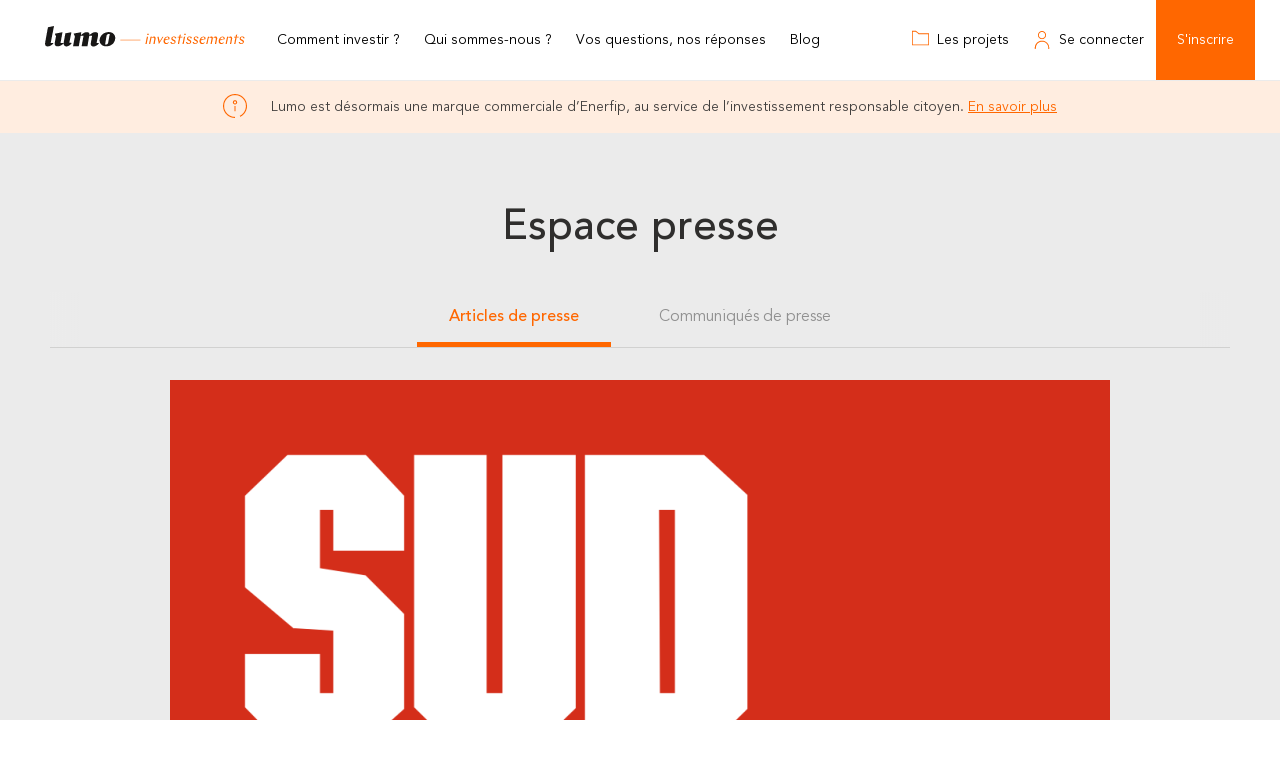

--- FILE ---
content_type: text/css
request_url: https://www.lumo-france.com/css/styles.css?id=cbfcbe6fa76c528ad22a269857b8e8ed
body_size: 56893
content:
.jquery-background-video-wrapper{background-position:50%;background-repeat:no-repeat;background-size:cover;overflow:hidden;position:relative}.jquery-background-video{height:auto;left:50%;min-height:100%;min-width:100%;object-fit:cover;position:absolute;top:50%;transform:translate(-50%,-50%);width:auto}.js .jquery-background-video{opacity:0;transition:opacity .3s linear}.js .jquery-background-video.is-visible{opacity:1}.jquery-background-video-pauseplay{background:transparent!important;border:none!important;box-shadow:none!important;cursor:pointer;height:20px;outline:none!important;padding:0!important;position:absolute;right:15px;top:15px;width:20px}.jquery-background-video-pauseplay span{display:none}.jquery-background-video-pauseplay:after,.jquery-background-video-pauseplay:before{content:"";left:0;position:absolute;top:0;transition:all .3s ease}.jquery-background-video-pauseplay.play:before{border-bottom:10px solid transparent;border-left:15px solid #fff;border-top:10px solid transparent}.jquery-background-video-pauseplay.pause:after,.jquery-background-video-pauseplay.pause:before{border-bottom:10px solid #fff;border-left:5px solid #fff;border-top:10px solid #fff}.jquery-background-video-pauseplay.pause:after{left:10px}
.br-theme-bars-square .br-widget{height:15px;white-space:nowrap}.br-theme-bars-square .br-widget a{background-color:#fff;border:2px solid #bbcefb;color:#bbcefb;display:block;float:left;font-size:14px;font-weight:400;font-weight:600;height:30px;line-height:2;margin:2px;text-align:center;text-decoration:none;width:30px}.br-theme-bars-square .br-widget a.br-active,.br-theme-bars-square .br-widget a.br-selected{border:2px solid #4278f5;color:#4278f5}.br-theme-bars-square .br-widget .br-current-rating{clear:both;color:#646464;display:block;font-weight:600;padding:.5em 0;text-align:center;width:330px}.br-theme-bars-square .br-readonly a{cursor:default}.br-theme-bars-square .br-readonly a.br-active,.br-theme-bars-square .br-readonly a.br-selected{border:2px solid #729bf8;color:#729bf8}@media print{.br-theme-bars-square .br-widget a{border:2px solid #b3b3b3;color:#b3b3b3}.br-theme-bars-square .br-widget a.br-active,.br-theme-bars-square .br-widget a.br-selected{border:2px solid #000;color:#000}}
.noUi-target,.noUi-target *{-webkit-touch-callout:none;-webkit-tap-highlight-color:transparent;box-sizing:border-box;touch-action:none;-webkit-user-select:none;-ms-user-select:none;user-select:none}.noUi-target{position:relative}.noUi-base,.noUi-connects{height:100%;position:relative;width:100%;z-index:1}.noUi-connects{overflow:hidden;z-index:0}.noUi-connect,.noUi-origin{height:100%;position:absolute;right:0;top:0;-ms-transform-origin:0 0;-webkit-transform-origin:0 0;transform-origin:0 0;-webkit-transform-style:preserve-3d;transform-style:flat;width:100%;will-change:transform;z-index:1}.noUi-txt-dir-rtl.noUi-horizontal .noUi-origin{left:0;right:auto}.noUi-vertical .noUi-origin{top:-100%;width:0}.noUi-horizontal .noUi-origin{height:0}.noUi-handle{backface-visibility:hidden;position:absolute}.noUi-touch-area{height:100%;width:100%}.noUi-state-tap .noUi-connect,.noUi-state-tap .noUi-origin{transition:transform .3s}.noUi-state-drag *{cursor:inherit!important}.noUi-horizontal{height:18px}.noUi-horizontal .noUi-handle{height:28px;right:-17px;top:-6px;width:34px}.noUi-vertical{width:18px}.noUi-vertical .noUi-handle{bottom:-17px;height:34px;right:-6px;width:28px}.noUi-txt-dir-rtl.noUi-horizontal .noUi-handle{left:-17px;right:auto}.noUi-target{background:#fafafa;border:1px solid #d3d3d3;border-radius:4px;box-shadow:inset 0 1px 1px #f0f0f0,0 3px 6px -5px #bbb}.noUi-connects{border-radius:3px}.noUi-connect{background:#3fb8af}.noUi-draggable{cursor:ew-resize}.noUi-vertical .noUi-draggable{cursor:ns-resize}.noUi-handle{background:#fff;border:1px solid #d9d9d9;border-radius:3px;box-shadow:inset 0 0 1px #fff,inset 0 1px 7px #ebebeb,0 3px 6px -3px #bbb;cursor:default}.noUi-active{box-shadow:inset 0 0 1px #fff,inset 0 1px 7px #ddd,0 3px 6px -3px #bbb}.noUi-handle:after,.noUi-handle:before{background:#e8e7e6;content:"";display:block;height:14px;left:14px;position:absolute;top:6px;width:1px}.noUi-handle:after{left:17px}.noUi-vertical .noUi-handle:after,.noUi-vertical .noUi-handle:before{height:1px;left:6px;top:14px;width:14px}.noUi-vertical .noUi-handle:after{top:17px}[disabled] .noUi-connect{background:#b8b8b8}[disabled] .noUi-handle,[disabled].noUi-handle,[disabled].noUi-target{cursor:not-allowed}.noUi-pips,.noUi-pips *{box-sizing:border-box}.noUi-pips{color:#999;position:absolute}.noUi-value{position:absolute;text-align:center;white-space:nowrap}.noUi-value-sub{color:#ccc;font-size:10px}.noUi-marker{background:#ccc;position:absolute}.noUi-marker-large,.noUi-marker-sub{background:#aaa}.noUi-pips-horizontal{height:80px;left:0;padding:10px 0;top:100%;width:100%}.noUi-value-horizontal{transform:translate(-50%,50%)}.noUi-rtl .noUi-value-horizontal{transform:translate(50%,50%)}.noUi-marker-horizontal.noUi-marker{height:5px;margin-left:-1px;width:2px}.noUi-marker-horizontal.noUi-marker-sub{height:10px}.noUi-marker-horizontal.noUi-marker-large{height:15px}.noUi-pips-vertical{height:100%;left:100%;padding:0 10px;top:0}.noUi-value-vertical{padding-left:25px;transform:translateY(-50%)}.noUi-rtl .noUi-value-vertical{transform:translateY(50%)}.noUi-marker-vertical.noUi-marker{height:2px;margin-top:-1px;width:5px}.noUi-marker-vertical.noUi-marker-sub{width:10px}.noUi-marker-vertical.noUi-marker-large{width:15px}.noUi-tooltip{background:#fff;border:1px solid #d9d9d9;border-radius:3px;color:#000;display:block;padding:5px;position:absolute;text-align:center;white-space:nowrap}.noUi-horizontal .noUi-tooltip{bottom:120%;left:50%;transform:translate(-50%)}.noUi-vertical .noUi-tooltip{right:120%;top:50%;transform:translateY(-50%)}.noUi-horizontal .noUi-origin>.noUi-tooltip{bottom:10px;left:auto;transform:translate(50%)}.noUi-vertical .noUi-origin>.noUi-tooltip{right:28px;top:auto;transform:translateY(-18px)}
:root{--dt-row-selected:13,110,253;--dt-row-selected-text:255,255,255;--dt-row-selected-link:9,10,11;--dt-row-stripe:0,0,0;--dt-row-hover:0,0,0;--dt-column-ordering:0,0,0;--dt-html-background:#fff}:root.dark{--dt-html-background:#212529}table.dataTable td.dt-control{cursor:pointer;text-align:center}table.dataTable td.dt-control:before{color:rgba(0,0,0,.5);content:"►";display:inline-block}table.dataTable tr.dt-hasChild td.dt-control:before{content:"▼"}html.dark table.dataTable td.dt-control:before,html.dark table.dataTable tr.dt-hasChild td.dt-control:before{color:hsla(0,0%,100%,.5)}table.dataTable thead>tr>td.sorting,table.dataTable thead>tr>td.sorting_asc,table.dataTable thead>tr>td.sorting_asc_disabled,table.dataTable thead>tr>td.sorting_desc,table.dataTable thead>tr>td.sorting_desc_disabled,table.dataTable thead>tr>th.sorting,table.dataTable thead>tr>th.sorting_asc,table.dataTable thead>tr>th.sorting_asc_disabled,table.dataTable thead>tr>th.sorting_desc,table.dataTable thead>tr>th.sorting_desc_disabled{cursor:pointer;padding-right:26px;position:relative}table.dataTable thead>tr>td.sorting:after,table.dataTable thead>tr>td.sorting:before,table.dataTable thead>tr>td.sorting_asc:after,table.dataTable thead>tr>td.sorting_asc:before,table.dataTable thead>tr>td.sorting_asc_disabled:after,table.dataTable thead>tr>td.sorting_asc_disabled:before,table.dataTable thead>tr>td.sorting_desc:after,table.dataTable thead>tr>td.sorting_desc:before,table.dataTable thead>tr>td.sorting_desc_disabled:after,table.dataTable thead>tr>td.sorting_desc_disabled:before,table.dataTable thead>tr>th.sorting:after,table.dataTable thead>tr>th.sorting:before,table.dataTable thead>tr>th.sorting_asc:after,table.dataTable thead>tr>th.sorting_asc:before,table.dataTable thead>tr>th.sorting_asc_disabled:after,table.dataTable thead>tr>th.sorting_asc_disabled:before,table.dataTable thead>tr>th.sorting_desc:after,table.dataTable thead>tr>th.sorting_desc:before,table.dataTable thead>tr>th.sorting_desc_disabled:after,table.dataTable thead>tr>th.sorting_desc_disabled:before{display:block;font-size:.8em;line-height:9px;opacity:.125;position:absolute;right:10px}table.dataTable thead>tr>td.sorting:before,table.dataTable thead>tr>td.sorting_asc:before,table.dataTable thead>tr>td.sorting_asc_disabled:before,table.dataTable thead>tr>td.sorting_desc:before,table.dataTable thead>tr>td.sorting_desc_disabled:before,table.dataTable thead>tr>th.sorting:before,table.dataTable thead>tr>th.sorting_asc:before,table.dataTable thead>tr>th.sorting_asc_disabled:before,table.dataTable thead>tr>th.sorting_desc:before,table.dataTable thead>tr>th.sorting_desc_disabled:before{bottom:50%;content:"▲";content:"▲"/""}table.dataTable thead>tr>td.sorting:after,table.dataTable thead>tr>td.sorting_asc:after,table.dataTable thead>tr>td.sorting_asc_disabled:after,table.dataTable thead>tr>td.sorting_desc:after,table.dataTable thead>tr>td.sorting_desc_disabled:after,table.dataTable thead>tr>th.sorting:after,table.dataTable thead>tr>th.sorting_asc:after,table.dataTable thead>tr>th.sorting_asc_disabled:after,table.dataTable thead>tr>th.sorting_desc:after,table.dataTable thead>tr>th.sorting_desc_disabled:after{content:"▼";content:"▼"/"";top:50%}table.dataTable thead>tr>td.sorting_asc:before,table.dataTable thead>tr>td.sorting_desc:after,table.dataTable thead>tr>th.sorting_asc:before,table.dataTable thead>tr>th.sorting_desc:after{opacity:.6}table.dataTable thead>tr>td.sorting_asc_disabled:before,table.dataTable thead>tr>td.sorting_desc_disabled:after,table.dataTable thead>tr>th.sorting_asc_disabled:before,table.dataTable thead>tr>th.sorting_desc_disabled:after{display:none}table.dataTable thead>tr>td:active,table.dataTable thead>tr>th:active{outline:none}div.dataTables_scrollBody>table.dataTable>thead>tr>td:after,div.dataTables_scrollBody>table.dataTable>thead>tr>td:before,div.dataTables_scrollBody>table.dataTable>thead>tr>th:after,div.dataTables_scrollBody>table.dataTable>thead>tr>th:before{display:none}div.dataTables_processing{left:50%;margin-left:-100px;margin-top:-26px;padding:2px;position:absolute;text-align:center;top:50%;width:200px}div.dataTables_processing>div:last-child{height:15px;margin:1em auto;position:relative;width:80px}div.dataTables_processing>div:last-child>div{animation-timing-function:cubic-bezier(0,1,1,0);background:#0d6efd;background:rgb(var(--dt-row-selected));border-radius:50%;height:13px;position:absolute;top:0;width:13px}div.dataTables_processing>div:last-child>div:first-child{animation:datatables-loader-1 .6s infinite;left:8px}div.dataTables_processing>div:last-child>div:nth-child(2){animation:datatables-loader-2 .6s infinite;left:8px}div.dataTables_processing>div:last-child>div:nth-child(3){animation:datatables-loader-2 .6s infinite;left:32px}div.dataTables_processing>div:last-child>div:nth-child(4){animation:datatables-loader-3 .6s infinite;left:56px}@keyframes datatables-loader-1{0%{transform:scale(0)}to{transform:scale(1)}}@keyframes datatables-loader-3{0%{transform:scale(1)}to{transform:scale(0)}}@keyframes datatables-loader-2{0%{transform:translate(0)}to{transform:translate(24px)}}table.dataTable.nowrap td,table.dataTable.nowrap th{white-space:nowrap}table.dataTable td.dt-left,table.dataTable th.dt-left{text-align:left}table.dataTable td.dataTables_empty,table.dataTable td.dt-center,table.dataTable th.dt-center{text-align:center}table.dataTable td.dt-right,table.dataTable th.dt-right{text-align:right}table.dataTable td.dt-justify,table.dataTable th.dt-justify{text-align:justify}table.dataTable td.dt-nowrap,table.dataTable th.dt-nowrap{white-space:nowrap}table.dataTable tfoot td,table.dataTable tfoot td.dt-head-left,table.dataTable tfoot th,table.dataTable tfoot th.dt-head-left,table.dataTable thead td,table.dataTable thead td.dt-head-left,table.dataTable thead th,table.dataTable thead th.dt-head-left{text-align:left}table.dataTable tfoot td.dt-head-center,table.dataTable tfoot th.dt-head-center,table.dataTable thead td.dt-head-center,table.dataTable thead th.dt-head-center{text-align:center}table.dataTable tfoot td.dt-head-right,table.dataTable tfoot th.dt-head-right,table.dataTable thead td.dt-head-right,table.dataTable thead th.dt-head-right{text-align:right}table.dataTable tfoot td.dt-head-justify,table.dataTable tfoot th.dt-head-justify,table.dataTable thead td.dt-head-justify,table.dataTable thead th.dt-head-justify{text-align:justify}table.dataTable tfoot td.dt-head-nowrap,table.dataTable tfoot th.dt-head-nowrap,table.dataTable thead td.dt-head-nowrap,table.dataTable thead th.dt-head-nowrap{white-space:nowrap}table.dataTable tbody td.dt-body-left,table.dataTable tbody th.dt-body-left{text-align:left}table.dataTable tbody td.dt-body-center,table.dataTable tbody th.dt-body-center{text-align:center}table.dataTable tbody td.dt-body-right,table.dataTable tbody th.dt-body-right{text-align:right}table.dataTable tbody td.dt-body-justify,table.dataTable tbody th.dt-body-justify{text-align:justify}table.dataTable tbody td.dt-body-nowrap,table.dataTable tbody th.dt-body-nowrap{white-space:nowrap}table.dataTable{border-collapse:separate;border-spacing:0;clear:both;margin:0 auto;width:100%}table.dataTable tfoot th,table.dataTable thead th{font-weight:700}table.dataTable>thead>tr>td,table.dataTable>thead>tr>th{border-bottom:1px solid rgba(0,0,0,.3);padding:10px}table.dataTable>thead>tr>td:active,table.dataTable>thead>tr>th:active{outline:none}table.dataTable>tfoot>tr>td,table.dataTable>tfoot>tr>th{border-top:1px solid rgba(0,0,0,.3);padding:10px 10px 6px}table.dataTable tbody tr{background-color:transparent}table.dataTable tbody tr.selected>*{box-shadow:inset 0 0 0 9999px rgba(13,110,253,.9);box-shadow:inset 0 0 0 9999px rgba(var(--dt-row-selected),.9);color:#fff;color:rgb(var(--dt-row-selected-text))}table.dataTable tbody tr.selected a{color:#090a0b;color:rgb(var(--dt-row-selected-link))}table.dataTable tbody td,table.dataTable tbody th{padding:8px 10px}table.dataTable.display>tbody>tr>td,table.dataTable.display>tbody>tr>th,table.dataTable.row-border>tbody>tr>td,table.dataTable.row-border>tbody>tr>th{border-top:1px solid rgba(0,0,0,.15)}table.dataTable.display>tbody>tr:first-child>td,table.dataTable.display>tbody>tr:first-child>th,table.dataTable.row-border>tbody>tr:first-child>td,table.dataTable.row-border>tbody>tr:first-child>th{border-top:none}table.dataTable.display>tbody>tr.selected+tr.selected>td,table.dataTable.row-border>tbody>tr.selected+tr.selected>td{border-top-color:#0262ef}table.dataTable.cell-border>tbody>tr>td,table.dataTable.cell-border>tbody>tr>th{border-right:1px solid rgba(0,0,0,.15);border-top:1px solid rgba(0,0,0,.15)}table.dataTable.cell-border>tbody>tr>td:first-child,table.dataTable.cell-border>tbody>tr>th:first-child{border-left:1px solid rgba(0,0,0,.15)}table.dataTable.cell-border>tbody>tr:first-child>td,table.dataTable.cell-border>tbody>tr:first-child>th{border-top:none}table.dataTable.display>tbody>tr.odd>*,table.dataTable.stripe>tbody>tr.odd>*{box-shadow:inset 0 0 0 9999px rgba(0,0,0,.023);box-shadow:inset 0 0 0 9999px rgba(var(--dt-row-stripe),.023)}table.dataTable.display>tbody>tr.odd.selected>*,table.dataTable.stripe>tbody>tr.odd.selected>*{box-shadow:inset 0 0 0 9999px rgba(13,110,253,.923);box-shadow:inset 0 0 0 9999px rgba(var(--dt-row-selected),.923)}table.dataTable.display>tbody>tr:hover>*,table.dataTable.hover>tbody>tr:hover>*{box-shadow:inset 0 0 0 9999px rgba(0,0,0,.035);box-shadow:inset 0 0 0 9999px rgba(var(--dt-row-hover),.035)}table.dataTable.display>tbody>tr.selected:hover>*,table.dataTable.hover>tbody>tr.selected:hover>*{box-shadow:inset 0 0 0 9999px #0d6efd!important;box-shadow:inset 0 0 0 9999px rgba(var(--dt-row-selected),1)!important}table.dataTable.display>tbody tr>.sorting_1,table.dataTable.display>tbody tr>.sorting_2,table.dataTable.display>tbody tr>.sorting_3,table.dataTable.order-column>tbody tr>.sorting_1,table.dataTable.order-column>tbody tr>.sorting_2,table.dataTable.order-column>tbody tr>.sorting_3{box-shadow:inset 0 0 0 9999px rgba(0,0,0,.019);box-shadow:inset 0 0 0 9999px rgba(var(--dt-column-ordering),.019)}table.dataTable.display>tbody tr.selected>.sorting_1,table.dataTable.display>tbody tr.selected>.sorting_2,table.dataTable.display>tbody tr.selected>.sorting_3,table.dataTable.order-column>tbody tr.selected>.sorting_1,table.dataTable.order-column>tbody tr.selected>.sorting_2,table.dataTable.order-column>tbody tr.selected>.sorting_3{box-shadow:inset 0 0 0 9999px rgba(13,110,253,.919);box-shadow:inset 0 0 0 9999px rgba(var(--dt-row-selected),.919)}table.dataTable.display>tbody>tr.odd>.sorting_1,table.dataTable.order-column.stripe>tbody>tr.odd>.sorting_1{box-shadow:inset 0 0 0 9999px rgba(0,0,0,.054);box-shadow:inset 0 0 0 9999px rgba(var(--dt-column-ordering),.054)}table.dataTable.display>tbody>tr.odd>.sorting_2,table.dataTable.order-column.stripe>tbody>tr.odd>.sorting_2{box-shadow:inset 0 0 0 9999px rgba(0,0,0,.047);box-shadow:inset 0 0 0 9999px rgba(var(--dt-column-ordering),.047)}table.dataTable.display>tbody>tr.odd>.sorting_3,table.dataTable.order-column.stripe>tbody>tr.odd>.sorting_3{box-shadow:inset 0 0 0 9999px rgba(0,0,0,.039);box-shadow:inset 0 0 0 9999px rgba(var(--dt-column-ordering),.039)}table.dataTable.display>tbody>tr.odd.selected>.sorting_1,table.dataTable.order-column.stripe>tbody>tr.odd.selected>.sorting_1{box-shadow:inset 0 0 0 9999px rgba(13,110,253,.954);box-shadow:inset 0 0 0 9999px rgba(var(--dt-row-selected),.954)}table.dataTable.display>tbody>tr.odd.selected>.sorting_2,table.dataTable.order-column.stripe>tbody>tr.odd.selected>.sorting_2{box-shadow:inset 0 0 0 9999px rgba(13,110,253,.947);box-shadow:inset 0 0 0 9999px rgba(var(--dt-row-selected),.947)}table.dataTable.display>tbody>tr.odd.selected>.sorting_3,table.dataTable.order-column.stripe>tbody>tr.odd.selected>.sorting_3{box-shadow:inset 0 0 0 9999px rgba(13,110,253,.939);box-shadow:inset 0 0 0 9999px rgba(var(--dt-row-selected),.939)}table.dataTable.display>tbody>tr.even>.sorting_1,table.dataTable.order-column.stripe>tbody>tr.even>.sorting_1{box-shadow:inset 0 0 0 9999px rgba(0,0,0,.019);box-shadow:inset 0 0 0 9999px rgba(var(--dt-row-selected),.019)}table.dataTable.display>tbody>tr.even>.sorting_2,table.dataTable.order-column.stripe>tbody>tr.even>.sorting_2{box-shadow:inset 0 0 0 9999px rgba(0,0,0,.011);box-shadow:inset 0 0 0 9999px rgba(var(--dt-row-selected),.011)}table.dataTable.display>tbody>tr.even>.sorting_3,table.dataTable.order-column.stripe>tbody>tr.even>.sorting_3{box-shadow:inset 0 0 0 9999px rgba(0,0,0,.003);box-shadow:inset 0 0 0 9999px rgba(var(--dt-row-selected),.003)}table.dataTable.display>tbody>tr.even.selected>.sorting_1,table.dataTable.order-column.stripe>tbody>tr.even.selected>.sorting_1{box-shadow:inset 0 0 0 9999px rgba(13,110,253,.919);box-shadow:inset 0 0 0 9999px rgba(var(--dt-row-selected),.919)}table.dataTable.display>tbody>tr.even.selected>.sorting_2,table.dataTable.order-column.stripe>tbody>tr.even.selected>.sorting_2{box-shadow:inset 0 0 0 9999px rgba(13,110,253,.911);box-shadow:inset 0 0 0 9999px rgba(var(--dt-row-selected),.911)}table.dataTable.display>tbody>tr.even.selected>.sorting_3,table.dataTable.order-column.stripe>tbody>tr.even.selected>.sorting_3{box-shadow:inset 0 0 0 9999px rgba(13,110,253,.903);box-shadow:inset 0 0 0 9999px rgba(var(--dt-row-selected),.903)}table.dataTable.display tbody tr:hover>.sorting_1,table.dataTable.order-column.hover tbody tr:hover>.sorting_1{box-shadow:inset 0 0 0 9999px rgba(0,0,0,.082);box-shadow:inset 0 0 0 9999px rgba(var(--dt-row-hover),.082)}table.dataTable.display tbody tr:hover>.sorting_2,table.dataTable.order-column.hover tbody tr:hover>.sorting_2{box-shadow:inset 0 0 0 9999px rgba(0,0,0,.074);box-shadow:inset 0 0 0 9999px rgba(var(--dt-row-hover),.074)}table.dataTable.display tbody tr:hover>.sorting_3,table.dataTable.order-column.hover tbody tr:hover>.sorting_3{box-shadow:inset 0 0 0 9999px rgba(0,0,0,.062);box-shadow:inset 0 0 0 9999px rgba(var(--dt-row-hover),.062)}table.dataTable.display tbody tr:hover.selected>.sorting_1,table.dataTable.order-column.hover tbody tr:hover.selected>.sorting_1{box-shadow:inset 0 0 0 9999px rgba(13,110,253,.982);box-shadow:inset 0 0 0 9999px rgba(var(--dt-row-selected),.982)}table.dataTable.display tbody tr:hover.selected>.sorting_2,table.dataTable.order-column.hover tbody tr:hover.selected>.sorting_2{box-shadow:inset 0 0 0 9999px rgba(13,110,253,.974);box-shadow:inset 0 0 0 9999px rgba(var(--dt-row-selected),.974)}table.dataTable.display tbody tr:hover.selected>.sorting_3,table.dataTable.order-column.hover tbody tr:hover.selected>.sorting_3{box-shadow:inset 0 0 0 9999px rgba(13,110,253,.962);box-shadow:inset 0 0 0 9999px rgba(var(--dt-row-selected),.962)}table.dataTable.no-footer{border-bottom:1px solid rgba(0,0,0,.3)}table.dataTable.compact tbody td,table.dataTable.compact tbody th,table.dataTable.compact tfoot td,table.dataTable.compact tfoot th,table.dataTable.compact thead td,table.dataTable.compact thead th{padding:4px}table.dataTable td,table.dataTable th{box-sizing:content-box}.dataTables_wrapper{clear:both;position:relative}.dataTables_wrapper .dataTables_length{float:left}.dataTables_wrapper .dataTables_length select{background-color:transparent;border:1px solid #aaa;border-radius:3px;color:inherit;padding:4px}.dataTables_wrapper .dataTables_filter{float:right;text-align:right}.dataTables_wrapper .dataTables_filter input{background-color:transparent;border:1px solid #aaa;border-radius:3px;color:inherit;margin-left:3px;padding:5px}.dataTables_wrapper .dataTables_info{clear:both;float:left;padding-top:.755em}.dataTables_wrapper .dataTables_paginate{float:right;padding-top:.25em;text-align:right}.dataTables_wrapper .dataTables_paginate .paginate_button{background:transparent;border:1px solid transparent;border-radius:2px;box-sizing:border-box;color:inherit!important;cursor:pointer;display:inline-block;margin-left:2px;min-width:1.5em;padding:.5em 1em;text-align:center;text-decoration:none!important}.dataTables_wrapper .dataTables_paginate .paginate_button.current,.dataTables_wrapper .dataTables_paginate .paginate_button.current:hover{background-color:rgba(0,0,0,.05);background:linear-gradient(180deg,hsla(0,0%,90%,.05) 0,rgba(0,0,0,.05));border:1px solid rgba(0,0,0,.3);color:inherit!important}.dataTables_wrapper .dataTables_paginate .paginate_button.disabled,.dataTables_wrapper .dataTables_paginate .paginate_button.disabled:active,.dataTables_wrapper .dataTables_paginate .paginate_button.disabled:hover{background:transparent;border:1px solid transparent;box-shadow:none;color:#666!important;cursor:default}.dataTables_wrapper .dataTables_paginate .paginate_button:hover{background-color:#111;background:linear-gradient(180deg,#585858 0,#111);border:1px solid #111;color:#fff!important}.dataTables_wrapper .dataTables_paginate .paginate_button:active{background-color:#0c0c0c;background:linear-gradient(180deg,#2b2b2b 0,#0c0c0c);box-shadow:inset 0 0 3px #111;outline:none}.dataTables_wrapper .dataTables_paginate .ellipsis{padding:0 1em}.dataTables_wrapper .dataTables_filter,.dataTables_wrapper .dataTables_info,.dataTables_wrapper .dataTables_length,.dataTables_wrapper .dataTables_paginate,.dataTables_wrapper .dataTables_processing{color:inherit}.dataTables_wrapper .dataTables_scroll{clear:both}.dataTables_wrapper .dataTables_scroll div.dataTables_scrollBody{-webkit-overflow-scrolling:touch}.dataTables_wrapper .dataTables_scroll div.dataTables_scrollBody>table>tbody>tr>td,.dataTables_wrapper .dataTables_scroll div.dataTables_scrollBody>table>tbody>tr>th,.dataTables_wrapper .dataTables_scroll div.dataTables_scrollBody>table>thead>tr>td,.dataTables_wrapper .dataTables_scroll div.dataTables_scrollBody>table>thead>tr>th{vertical-align:middle}.dataTables_wrapper .dataTables_scroll div.dataTables_scrollBody>table>tbody>tr>td>div.dataTables_sizing,.dataTables_wrapper .dataTables_scroll div.dataTables_scrollBody>table>tbody>tr>th>div.dataTables_sizing,.dataTables_wrapper .dataTables_scroll div.dataTables_scrollBody>table>thead>tr>td>div.dataTables_sizing,.dataTables_wrapper .dataTables_scroll div.dataTables_scrollBody>table>thead>tr>th>div.dataTables_sizing{height:0;margin:0!important;overflow:hidden;padding:0!important}.dataTables_wrapper.no-footer .dataTables_scrollBody{border-bottom:1px solid rgba(0,0,0,.3)}.dataTables_wrapper.no-footer div.dataTables_scrollBody>table,.dataTables_wrapper.no-footer div.dataTables_scrollHead table.dataTable{border-bottom:none}.dataTables_wrapper:after{clear:both;content:"";display:block;height:0;visibility:hidden}@media screen and (max-width:767px){.dataTables_wrapper .dataTables_info,.dataTables_wrapper .dataTables_paginate{float:none;text-align:center}.dataTables_wrapper .dataTables_paginate{margin-top:.5em}}@media screen and (max-width:640px){.dataTables_wrapper .dataTables_filter,.dataTables_wrapper .dataTables_length{float:none;text-align:center}.dataTables_wrapper .dataTables_filter{margin-top:.5em}}html.dark{--dt-row-hover:255,255,255;--dt-row-stripe:255,255,255;--dt-column-ordering:255,255,255}html.dark table.dataTable>thead>tr>td,html.dark table.dataTable>thead>tr>th{border-bottom:1px solid #595b5e}html.dark table.dataTable>thead>tr>td:active,html.dark table.dataTable>thead>tr>th:active{outline:none}html.dark table.dataTable>tfoot>tr>td,html.dark table.dataTable>tfoot>tr>th{border-top:1px solid #595b5e}html.dark table.dataTable.display>tbody>tr>td,html.dark table.dataTable.display>tbody>tr>th,html.dark table.dataTable.row-border>tbody>tr>td,html.dark table.dataTable.row-border>tbody>tr>th{border-top:1px solid #404346}html.dark table.dataTable.display>tbody>tr.selected+tr.selected>td,html.dark table.dataTable.row-border>tbody>tr.selected+tr.selected>td{border-top-color:#0257d5}html.dark table.dataTable.cell-border>tbody>tr>td,html.dark table.dataTable.cell-border>tbody>tr>th{border-right:1px solid #404346;border-top:1px solid #404346}html.dark table.dataTable.cell-border>tbody>tr>td:first-child,html.dark table.dataTable.cell-border>tbody>tr>th:first-child{border-left:1px solid #404346}html.dark .dataTables_wrapper .dataTables_filter input,html.dark .dataTables_wrapper .dataTables_length select{background-color:var(--dt-html-background);border:1px solid hsla(0,0%,100%,.2)}html.dark .dataTables_wrapper .dataTables_paginate .paginate_button.current,html.dark .dataTables_wrapper .dataTables_paginate .paginate_button.current:hover{background:hsla(0,0%,100%,.15);border:1px solid #595b5e}html.dark .dataTables_wrapper .dataTables_paginate .paginate_button.disabled,html.dark .dataTables_wrapper .dataTables_paginate .paginate_button.disabled:active,html.dark .dataTables_wrapper .dataTables_paginate .paginate_button.disabled:hover{color:#666!important}html.dark .dataTables_wrapper .dataTables_paginate .paginate_button:hover{background:#353535;border:1px solid #353535}html.dark .dataTables_wrapper .dataTables_paginate .paginate_button:active{background:#3a3a3a}
table.dataTable.dtr-inline.collapsed>tbody>tr>td.child,table.dataTable.dtr-inline.collapsed>tbody>tr>td.dataTables_empty,table.dataTable.dtr-inline.collapsed>tbody>tr>th.child{cursor:default!important}table.dataTable.dtr-inline.collapsed>tbody>tr>td.child:before,table.dataTable.dtr-inline.collapsed>tbody>tr>td.dataTables_empty:before,table.dataTable.dtr-inline.collapsed>tbody>tr>th.child:before{display:none!important}table.dataTable.dtr-inline.collapsed>tbody>tr>td.dtr-control,table.dataTable.dtr-inline.collapsed>tbody>tr>th.dtr-control{cursor:pointer}table.dataTable.dtr-inline.collapsed>tbody>tr>td.dtr-control:before,table.dataTable.dtr-inline.collapsed>tbody>tr>th.dtr-control:before{color:rgba(0,0,0,.5);content:"►";display:inline-block;margin-right:.5em}table.dataTable.dtr-inline.collapsed>tbody>tr>td.dtr-control.arrow-right:before,table.dataTable.dtr-inline.collapsed>tbody>tr>th.dtr-control.arrow-right:before{content:"◄"}table.dataTable.dtr-inline.collapsed>tbody>tr.parent>td.dtr-control:before,table.dataTable.dtr-inline.collapsed>tbody>tr.parent>th.dtr-control:before{content:"▼"}table.dataTable.dtr-inline.collapsed.compact>tbody>tr>td.dtr-control,table.dataTable.dtr-inline.collapsed.compact>tbody>tr>th.dtr-control{padding-left:.333em}table.dataTable.dtr-column>tbody>tr>td.control,table.dataTable.dtr-column>tbody>tr>td.dtr-control,table.dataTable.dtr-column>tbody>tr>th.control,table.dataTable.dtr-column>tbody>tr>th.dtr-control{cursor:pointer}table.dataTable.dtr-column>tbody>tr>td.control:before,table.dataTable.dtr-column>tbody>tr>td.dtr-control:before,table.dataTable.dtr-column>tbody>tr>th.control:before,table.dataTable.dtr-column>tbody>tr>th.dtr-control:before{color:rgba(0,0,0,.5);content:"►";display:inline-block}table.dataTable.dtr-column>tbody>tr>td.control.arrow-right:before,table.dataTable.dtr-column>tbody>tr>td.dtr-control.arrow-right:before,table.dataTable.dtr-column>tbody>tr>th.control.arrow-right:before,table.dataTable.dtr-column>tbody>tr>th.dtr-control.arrow-right:before{content:"◄"}table.dataTable.dtr-column>tbody>tr.parent td.control:before,table.dataTable.dtr-column>tbody>tr.parent td.dtr-control:before,table.dataTable.dtr-column>tbody>tr.parent th.control:before,table.dataTable.dtr-column>tbody>tr.parent th.dtr-control:before{content:"▼"}table.dataTable>tbody>tr.child{padding:.5em 1em}table.dataTable>tbody>tr.child:hover{background:transparent!important}table.dataTable>tbody>tr.child ul.dtr-details{display:inline-block;list-style-type:none;margin:0;padding:0}table.dataTable>tbody>tr.child ul.dtr-details>li{border-bottom:1px solid #efefef;padding:.5em 0}table.dataTable>tbody>tr.child ul.dtr-details>li:first-child{padding-top:0}table.dataTable>tbody>tr.child ul.dtr-details>li:last-child{border-bottom:none;padding-bottom:0}table.dataTable>tbody>tr.child span.dtr-title{display:inline-block;font-weight:700;min-width:75px}div.dtr-modal{box-sizing:border-box;height:100%;left:0;padding:10em 1em;position:fixed;top:0;width:100%;z-index:100}div.dtr-modal div.dtr-modal-display{background-color:#f5f5f7;border:1px solid #000;border-radius:.5em;bottom:0;box-shadow:0 12px 30px rgba(0,0,0,.6);height:fit-content;left:0;margin:auto;max-height:75%;overflow:auto;position:absolute;right:0;top:0;width:50%;z-index:102}div.dtr-modal div.dtr-modal-content{padding:2.5em;position:relative}div.dtr-modal div.dtr-modal-content h2{margin-top:0}div.dtr-modal div.dtr-modal-close{border-radius:3px;cursor:pointer;height:22px;position:absolute;right:6px;text-align:center;top:6px;width:22px;z-index:12}div.dtr-modal div.dtr-modal-background{background:rgba(0,0,0,.6);bottom:0;left:0;position:fixed;right:0;top:0;z-index:101}@media screen and (max-width:767px){div.dtr-modal div.dtr-modal-display{width:95%}}html.dark table.dataTable>tbody>tr>td.dtr-control:before{color:hsla(0,0%,100%,.5)!important}html.dark table.dataTable>tbody>tr.child ul.dtr-details>li{border-bottom-color:#404346}html.dark div.dtr-modal div.dtr-modal-display{background-color:#212529;border:1px solid hsla(0,0%,100%,.15)}
@charset "UTF-8";.impersonate-wrapper{background-color:#fff;border:2px solid #f7f6f4;box-shadow:0 1px 10px rgba(0,0,0,.6);color:#fc6d18;color:#000;font-size:20px;left:10px;padding:0 40px 10px;position:fixed;top:10px;z-index:999999999}.incorrect-impersonation-page{border:12px solid red!important}.fixed-params{align-items:flex-start;animation:right 3s ease-in;display:flex;flex-flow:row nowrap;justify-content:center;position:fixed;right:-300px;top:100px;width:380px;z-index:100}.fixed-params.open{right:0}.fixed-params:not(.open) .fixed-params-toggler{box-shadow:8px 8px 12px #aaa}.fixed-params-toggler{align-items:center;cursor:pointer;display:flex;flex-flow:row nowrap;height:80px;justify-content:center;width:80px;z-index:120}.fixed-params-inner,.fixed-params-toggler{background:#fff;border:1px solid transparent}.fixed-params-inner{margin-left:-1px;padding:0 20px 20px;width:300px;z-index:110}.fixed-params.open .fixed-params-inner,.fixed-params.open .fixed-params-toggler{border-color:#ebebeb transparent #ebebeb #ebebeb}
/*!
 * Bootstrap v4.6.2 (https://getbootstrap.com/)
 * Copyright 2011-2022 The Bootstrap Authors
 * Copyright 2011-2022 Twitter, Inc.
 * Licensed under MIT (https://github.com/twbs/bootstrap/blob/main/LICENSE)
 */:root{--blue:#007bff;--indigo:#6610f2;--purple:#6f42c1;--pink:#e83e8c;--red:#dc3545;--orange:#fd7e14;--yellow:#ffc107;--green:#28a745;--teal:#20c997;--cyan:#17a2b8;--gray:#747473;--gray-dark:#464545;--primary:#ff6700;--secondary:#fff;--success:#35cb8a;--info:#5d5c5b;--warning:#ff6700;--danger:#fc4e3f;--light:#f8f8f8;--dark:#ebebeb;--tertiary:#ebebeb;--white:#fff;--default:#2f2e2d;--sable:#fff;--violette:#d0bbd2;--glacier:#a1c6eb;--pistache:#b7c8ae;--breakpoint-xs:0;--breakpoint-sm:576px;--breakpoint-md:768px;--breakpoint-lg:1200px;--breakpoint-xl:1440px;--breakpoint-xxl:2100px;--font-family-sans-serif:"AvenirLTPro-Book","Helvetica Neue",Arial,sans-serif,"Apple Color Emoji","Segoe UI Emoji","Segoe UI Symbol";--font-family-monospace:SFMono-Regular,Menlo,Monaco,Consolas,"Liberation Mono","Courier New",monospace}*,:after,:before{box-sizing:border-box}html{-webkit-text-size-adjust:100%;-webkit-tap-highlight-color:rgba(24,23,22,0);font-family:sans-serif;line-height:1.15}article,aside,figcaption,figure,footer,header,hgroup,main,nav,section{display:block}body{background-color:#fff;color:#2f2e2d;font-family:AvenirLTPro-Book,Helvetica Neue,Arial,sans-serif,Apple Color Emoji,Segoe UI Emoji,Segoe UI Symbol;font-size:1rem;font-weight:400;line-height:1.5;margin:0;text-align:left}[tabindex="-1"]:focus:not(:focus-visible){outline:0!important}hr{box-sizing:content-box;height:0;overflow:visible}h1,h2,h3,h4,h5,h6{margin-bottom:.5rem;margin-top:0}p{margin-bottom:1rem;margin-top:0}abbr[data-original-title],abbr[title]{border-bottom:0;cursor:help;text-decoration:underline;text-decoration:underline dotted;text-decoration-skip-ink:none}address{font-style:normal;line-height:inherit}address,dl,ol,ul{margin-bottom:1rem}dl,ol,ul{margin-top:0}ol ol,ol ul,ul ol,ul ul{margin-bottom:0}dt{font-weight:700}dd{margin-bottom:.5rem;margin-left:0}blockquote{margin:0 0 1rem}b,strong{font-weight:bolder}small{font-size:80%}sub,sup{font-size:75%;line-height:0;position:relative;vertical-align:baseline}sub{bottom:-.25em}sup{top:-.5em}a{background-color:transparent;color:#ff6700;text-decoration:none}a:hover{color:#b34800;text-decoration:underline}a:not([href]):not([class]),a:not([href]):not([class]):hover{color:inherit;text-decoration:none}code,kbd,pre,samp{font-family:SFMono-Regular,Menlo,Monaco,Consolas,Liberation Mono,Courier New,monospace;font-size:1em}pre{-ms-overflow-style:scrollbar;margin-bottom:1rem;margin-top:0;overflow:auto}figure{margin:0 0 1rem}img{border-style:none}img,svg{vertical-align:middle}svg{overflow:hidden}table{border-collapse:collapse}caption{caption-side:bottom;color:#919191;padding-bottom:.75rem;padding-top:.75rem;text-align:left}th{text-align:inherit;text-align:-webkit-match-parent}label{display:inline-block;margin-bottom:.5rem}button{border-radius:0}button:focus:not(:focus-visible){outline:0}button,input,optgroup,select,textarea{font-family:inherit;font-size:inherit;line-height:inherit;margin:0}button,input{overflow:visible}button,select{text-transform:none}[role=button]{cursor:pointer}select{word-wrap:normal}[type=button],[type=reset],[type=submit],button{-webkit-appearance:button}[type=button]:not(:disabled),[type=reset]:not(:disabled),[type=submit]:not(:disabled),button:not(:disabled){cursor:pointer}[type=button]::-moz-focus-inner,[type=reset]::-moz-focus-inner,[type=submit]::-moz-focus-inner,button::-moz-focus-inner{border-style:none;padding:0}input[type=checkbox],input[type=radio]{box-sizing:border-box;padding:0}textarea{overflow:auto;resize:vertical}fieldset{border:0;margin:0;min-width:0;padding:0}legend{color:inherit;display:block;font-size:1.5rem;line-height:inherit;margin-bottom:.5rem;max-width:100%;padding:0;white-space:normal;width:100%}progress{vertical-align:baseline}[type=number]::-webkit-inner-spin-button,[type=number]::-webkit-outer-spin-button{height:auto}[type=search]{-webkit-appearance:none;outline-offset:-2px}[type=search]::-webkit-search-decoration{-webkit-appearance:none}::-webkit-file-upload-button{-webkit-appearance:button;font:inherit}output{display:inline-block}summary{cursor:pointer;display:list-item}template{display:none}[hidden]{display:none!important}.h1,.h2,.h3,.h4,.h5,.h6,h1,h2,h3,h4,h5,h6{font-weight:500;line-height:1.2;margin-bottom:.5rem}.h1,h1{font-size:2.625rem}.h2,h2{font-size:2rem}.h3,h3{font-size:1.75rem}.h4,h4{font-size:1.5rem}.h5,h5{font-size:1.375rem}.h6,h6{font-size:1.25rem}.lead{font-size:inherit;font-weight:300}.display-1{font-size:6rem}.display-1,.display-2{font-weight:300;line-height:1.2}.display-2{font-size:5.5rem}.display-3{font-size:4.5rem}.display-3,.display-4{font-weight:300;line-height:1.2}.display-4{font-size:3.5rem}hr{border:0;border-top:1px solid rgba(24,23,22,.1)}.small,small{font-size:.875em;font-weight:400}.mark,mark{background-color:#fcf8e3;padding:.2em}.list-inline,.list-unstyled{list-style:none;padding-left:0}.list-inline-item{display:inline-block}.list-inline-item:not(:last-child){margin-right:.5rem}.initialism{font-size:90%;text-transform:uppercase}.blockquote-footer{color:#747473;display:block;font-size:1rem}.blockquote-footer:before{content:"— "}.img-fluid,.img-thumbnail{height:auto;max-width:100%}.img-thumbnail{background-color:#fff;border:1px solid #b9b9b9;padding:.25rem}.figure{display:inline-block}.figure-img{line-height:1;margin-bottom:.5rem}.figure-caption{color:#747473;font-size:90%}code{word-wrap:break-word;color:#e83e8c;font-size:87.5%}a>code{color:inherit}kbd{background-color:#2f2e2d;color:#fff;font-size:87.5%;padding:.2rem .4rem}kbd kbd{font-size:100%;font-weight:700;padding:0}pre{color:#2f2e2d;display:block;font-size:87.5%}pre code{color:inherit;font-size:inherit;word-break:normal}.pre-scrollable{max-height:340px;overflow-y:scroll}.container,.container-fluid,.container-lg,.container-md,.container-sm,.container-xl,.container-xs{margin-left:auto;margin-right:auto;padding-left:25px;padding-right:25px;width:100%}.container{max-width:320px}@media (min-width:576px){.container,.container-sm{max-width:645px}}@media (min-width:768px){.container,.container-md,.container-sm{max-width:945px}}@media (min-width:1200px){.container,.container-lg,.container-md,.container-sm{max-width:1230px}}@media (min-width:1440px){.container,.container-lg,.container-md,.container-sm,.container-xl{max-width:1470px}}.row{display:flex;flex-wrap:wrap;margin-left:-25px;margin-right:-25px}.no-gutters{margin-left:0;margin-right:0}.no-gutters>.col,.no-gutters>[class*=col-]{padding-left:0;padding-right:0}.col,.col-1,.col-10,.col-11,.col-12,.col-2,.col-3,.col-4,.col-5,.col-6,.col-7,.col-8,.col-9,.col-auto,.col-lg,.col-lg-1,.col-lg-10,.col-lg-11,.col-lg-12,.col-lg-2,.col-lg-3,.col-lg-4,.col-lg-5,.col-lg-6,.col-lg-7,.col-lg-8,.col-lg-9,.col-lg-auto,.col-md,.col-md-1,.col-md-10,.col-md-11,.col-md-12,.col-md-2,.col-md-3,.col-md-4,.col-md-5,.col-md-6,.col-md-7,.col-md-8,.col-md-9,.col-md-auto,.col-sm,.col-sm-1,.col-sm-10,.col-sm-11,.col-sm-12,.col-sm-2,.col-sm-3,.col-sm-4,.col-sm-5,.col-sm-6,.col-sm-7,.col-sm-8,.col-sm-9,.col-sm-auto,.col-xl,.col-xl-1,.col-xl-10,.col-xl-11,.col-xl-12,.col-xl-2,.col-xl-3,.col-xl-4,.col-xl-5,.col-xl-6,.col-xl-7,.col-xl-8,.col-xl-9,.col-xl-auto,.col-xxl,.col-xxl-1,.col-xxl-10,.col-xxl-11,.col-xxl-12,.col-xxl-2,.col-xxl-3,.col-xxl-4,.col-xxl-5,.col-xxl-6,.col-xxl-7,.col-xxl-8,.col-xxl-9,.col-xxl-auto{padding-left:25px;padding-right:25px;position:relative;width:100%}.col{flex-basis:0;flex-grow:1;max-width:100%}.row-cols-1>*{flex:0 0 100%;max-width:100%}.row-cols-2>*{flex:0 0 50%;max-width:50%}.row-cols-3>*{flex:0 0 33.3333333333%;max-width:33.3333333333%}.row-cols-4>*{flex:0 0 25%;max-width:25%}.row-cols-5>*{flex:0 0 20%;max-width:20%}.row-cols-6>*{flex:0 0 16.6666666667%;max-width:16.6666666667%}.col-auto{flex:0 0 auto;max-width:100%;width:auto}.col-1{flex:0 0 8.33333333%;max-width:8.33333333%}.col-2{flex:0 0 16.66666667%;max-width:16.66666667%}.col-3{flex:0 0 25%;max-width:25%}.col-4{flex:0 0 33.33333333%;max-width:33.33333333%}.col-5{flex:0 0 41.66666667%;max-width:41.66666667%}.col-6{flex:0 0 50%;max-width:50%}.col-7{flex:0 0 58.33333333%;max-width:58.33333333%}.col-8{flex:0 0 66.66666667%;max-width:66.66666667%}.col-9{flex:0 0 75%;max-width:75%}.col-10{flex:0 0 83.33333333%;max-width:83.33333333%}.col-11{flex:0 0 91.66666667%;max-width:91.66666667%}.col-12{flex:0 0 100%;max-width:100%}.order-first{order:-1}.order-last{order:13}.offset-1{margin-left:8.33333333%}.offset-2{margin-left:16.66666667%}.offset-3{margin-left:25%}.offset-4{margin-left:33.33333333%}.offset-5{margin-left:41.66666667%}.offset-6{margin-left:50%}.offset-7{margin-left:58.33333333%}.offset-8{margin-left:66.66666667%}.offset-9{margin-left:75%}.offset-10{margin-left:83.33333333%}.offset-11{margin-left:91.66666667%}@media (min-width:576px){.col-sm{flex-basis:0;flex-grow:1;max-width:100%}.row-cols-sm-1>*{flex:0 0 100%;max-width:100%}.row-cols-sm-2>*{flex:0 0 50%;max-width:50%}.row-cols-sm-3>*{flex:0 0 33.3333333333%;max-width:33.3333333333%}.row-cols-sm-4>*{flex:0 0 25%;max-width:25%}.row-cols-sm-5>*{flex:0 0 20%;max-width:20%}.row-cols-sm-6>*{flex:0 0 16.6666666667%;max-width:16.6666666667%}.col-sm-auto{flex:0 0 auto;max-width:100%;width:auto}.col-sm-1{flex:0 0 8.33333333%;max-width:8.33333333%}.col-sm-2{flex:0 0 16.66666667%;max-width:16.66666667%}.col-sm-3{flex:0 0 25%;max-width:25%}.col-sm-4{flex:0 0 33.33333333%;max-width:33.33333333%}.col-sm-5{flex:0 0 41.66666667%;max-width:41.66666667%}.col-sm-6{flex:0 0 50%;max-width:50%}.col-sm-7{flex:0 0 58.33333333%;max-width:58.33333333%}.col-sm-8{flex:0 0 66.66666667%;max-width:66.66666667%}.col-sm-9{flex:0 0 75%;max-width:75%}.col-sm-10{flex:0 0 83.33333333%;max-width:83.33333333%}.col-sm-11{flex:0 0 91.66666667%;max-width:91.66666667%}.col-sm-12{flex:0 0 100%;max-width:100%}.order-sm-first{order:-1}.order-sm-last{order:13}.order-sm-0{order:0}.order-sm-1{order:1}.order-sm-2{order:2}.order-sm-3{order:3}.order-sm-4{order:4}.order-sm-5{order:5}.order-sm-6{order:6}.order-sm-7{order:7}.order-sm-8{order:8}.order-sm-9{order:9}.order-sm-10{order:10}.order-sm-11{order:11}.order-sm-12{order:12}.offset-sm-0{margin-left:0}.offset-sm-1{margin-left:8.33333333%}.offset-sm-2{margin-left:16.66666667%}.offset-sm-3{margin-left:25%}.offset-sm-4{margin-left:33.33333333%}.offset-sm-5{margin-left:41.66666667%}.offset-sm-6{margin-left:50%}.offset-sm-7{margin-left:58.33333333%}.offset-sm-8{margin-left:66.66666667%}.offset-sm-9{margin-left:75%}.offset-sm-10{margin-left:83.33333333%}.offset-sm-11{margin-left:91.66666667%}}@media (min-width:768px){.col-md{flex-basis:0;flex-grow:1;max-width:100%}.row-cols-md-1>*{flex:0 0 100%;max-width:100%}.row-cols-md-2>*{flex:0 0 50%;max-width:50%}.row-cols-md-3>*{flex:0 0 33.3333333333%;max-width:33.3333333333%}.row-cols-md-4>*{flex:0 0 25%;max-width:25%}.row-cols-md-5>*{flex:0 0 20%;max-width:20%}.row-cols-md-6>*{flex:0 0 16.6666666667%;max-width:16.6666666667%}.col-md-auto{flex:0 0 auto;max-width:100%;width:auto}.col-md-1{flex:0 0 8.33333333%;max-width:8.33333333%}.col-md-2{flex:0 0 16.66666667%;max-width:16.66666667%}.col-md-3{flex:0 0 25%;max-width:25%}.col-md-4{flex:0 0 33.33333333%;max-width:33.33333333%}.col-md-5{flex:0 0 41.66666667%;max-width:41.66666667%}.col-md-6{flex:0 0 50%;max-width:50%}.col-md-7{flex:0 0 58.33333333%;max-width:58.33333333%}.col-md-8{flex:0 0 66.66666667%;max-width:66.66666667%}.col-md-9{flex:0 0 75%;max-width:75%}.col-md-10{flex:0 0 83.33333333%;max-width:83.33333333%}.col-md-11{flex:0 0 91.66666667%;max-width:91.66666667%}.col-md-12{flex:0 0 100%;max-width:100%}.order-md-first{order:-1}.order-md-last{order:13}.order-md-0{order:0}.order-md-1{order:1}.order-md-2{order:2}.order-md-3{order:3}.order-md-4{order:4}.order-md-5{order:5}.order-md-6{order:6}.order-md-7{order:7}.order-md-8{order:8}.order-md-9{order:9}.order-md-10{order:10}.order-md-11{order:11}.order-md-12{order:12}.offset-md-0{margin-left:0}.offset-md-1{margin-left:8.33333333%}.offset-md-2{margin-left:16.66666667%}.offset-md-3{margin-left:25%}.offset-md-4{margin-left:33.33333333%}.offset-md-5{margin-left:41.66666667%}.offset-md-6{margin-left:50%}.offset-md-7{margin-left:58.33333333%}.offset-md-8{margin-left:66.66666667%}.offset-md-9{margin-left:75%}.offset-md-10{margin-left:83.33333333%}.offset-md-11{margin-left:91.66666667%}}@media (min-width:1200px){.col-lg{flex-basis:0;flex-grow:1;max-width:100%}.row-cols-lg-1>*{flex:0 0 100%;max-width:100%}.row-cols-lg-2>*{flex:0 0 50%;max-width:50%}.row-cols-lg-3>*{flex:0 0 33.3333333333%;max-width:33.3333333333%}.row-cols-lg-4>*{flex:0 0 25%;max-width:25%}.row-cols-lg-5>*{flex:0 0 20%;max-width:20%}.row-cols-lg-6>*{flex:0 0 16.6666666667%;max-width:16.6666666667%}.col-lg-auto{flex:0 0 auto;max-width:100%;width:auto}.col-lg-1{flex:0 0 8.33333333%;max-width:8.33333333%}.col-lg-2{flex:0 0 16.66666667%;max-width:16.66666667%}.col-lg-3{flex:0 0 25%;max-width:25%}.col-lg-4{flex:0 0 33.33333333%;max-width:33.33333333%}.col-lg-5{flex:0 0 41.66666667%;max-width:41.66666667%}.col-lg-6{flex:0 0 50%;max-width:50%}.col-lg-7{flex:0 0 58.33333333%;max-width:58.33333333%}.col-lg-8{flex:0 0 66.66666667%;max-width:66.66666667%}.col-lg-9{flex:0 0 75%;max-width:75%}.col-lg-10{flex:0 0 83.33333333%;max-width:83.33333333%}.col-lg-11{flex:0 0 91.66666667%;max-width:91.66666667%}.col-lg-12{flex:0 0 100%;max-width:100%}.order-lg-first{order:-1}.order-lg-last{order:13}.order-lg-0{order:0}.order-lg-1{order:1}.order-lg-2{order:2}.order-lg-3{order:3}.order-lg-4{order:4}.order-lg-5{order:5}.order-lg-6{order:6}.order-lg-7{order:7}.order-lg-8{order:8}.order-lg-9{order:9}.order-lg-10{order:10}.order-lg-11{order:11}.order-lg-12{order:12}.offset-lg-0{margin-left:0}.offset-lg-1{margin-left:8.33333333%}.offset-lg-2{margin-left:16.66666667%}.offset-lg-3{margin-left:25%}.offset-lg-4{margin-left:33.33333333%}.offset-lg-5{margin-left:41.66666667%}.offset-lg-6{margin-left:50%}.offset-lg-7{margin-left:58.33333333%}.offset-lg-8{margin-left:66.66666667%}.offset-lg-9{margin-left:75%}.offset-lg-10{margin-left:83.33333333%}.offset-lg-11{margin-left:91.66666667%}}@media (min-width:1440px){.col-xl{flex-basis:0;flex-grow:1;max-width:100%}.row-cols-xl-1>*{flex:0 0 100%;max-width:100%}.row-cols-xl-2>*{flex:0 0 50%;max-width:50%}.row-cols-xl-3>*{flex:0 0 33.3333333333%;max-width:33.3333333333%}.row-cols-xl-4>*{flex:0 0 25%;max-width:25%}.row-cols-xl-5>*{flex:0 0 20%;max-width:20%}.row-cols-xl-6>*{flex:0 0 16.6666666667%;max-width:16.6666666667%}.col-xl-auto{flex:0 0 auto;max-width:100%;width:auto}.col-xl-1{flex:0 0 8.33333333%;max-width:8.33333333%}.col-xl-2{flex:0 0 16.66666667%;max-width:16.66666667%}.col-xl-3{flex:0 0 25%;max-width:25%}.col-xl-4{flex:0 0 33.33333333%;max-width:33.33333333%}.col-xl-5{flex:0 0 41.66666667%;max-width:41.66666667%}.col-xl-6{flex:0 0 50%;max-width:50%}.col-xl-7{flex:0 0 58.33333333%;max-width:58.33333333%}.col-xl-8{flex:0 0 66.66666667%;max-width:66.66666667%}.col-xl-9{flex:0 0 75%;max-width:75%}.col-xl-10{flex:0 0 83.33333333%;max-width:83.33333333%}.col-xl-11{flex:0 0 91.66666667%;max-width:91.66666667%}.col-xl-12{flex:0 0 100%;max-width:100%}.order-xl-first{order:-1}.order-xl-last{order:13}.order-xl-0{order:0}.order-xl-1{order:1}.order-xl-2{order:2}.order-xl-3{order:3}.order-xl-4{order:4}.order-xl-5{order:5}.order-xl-6{order:6}.order-xl-7{order:7}.order-xl-8{order:8}.order-xl-9{order:9}.order-xl-10{order:10}.order-xl-11{order:11}.order-xl-12{order:12}.offset-xl-0{margin-left:0}.offset-xl-1{margin-left:8.33333333%}.offset-xl-2{margin-left:16.66666667%}.offset-xl-3{margin-left:25%}.offset-xl-4{margin-left:33.33333333%}.offset-xl-5{margin-left:41.66666667%}.offset-xl-6{margin-left:50%}.offset-xl-7{margin-left:58.33333333%}.offset-xl-8{margin-left:66.66666667%}.offset-xl-9{margin-left:75%}.offset-xl-10{margin-left:83.33333333%}.offset-xl-11{margin-left:91.66666667%}}@media (min-width:2100px){.col-xxl{flex-basis:0;flex-grow:1;max-width:100%}.row-cols-xxl-1>*{flex:0 0 100%;max-width:100%}.row-cols-xxl-2>*{flex:0 0 50%;max-width:50%}.row-cols-xxl-3>*{flex:0 0 33.3333333333%;max-width:33.3333333333%}.row-cols-xxl-4>*{flex:0 0 25%;max-width:25%}.row-cols-xxl-5>*{flex:0 0 20%;max-width:20%}.row-cols-xxl-6>*{flex:0 0 16.6666666667%;max-width:16.6666666667%}.col-xxl-auto{flex:0 0 auto;max-width:100%;width:auto}.col-xxl-1{flex:0 0 8.33333333%;max-width:8.33333333%}.col-xxl-2{flex:0 0 16.66666667%;max-width:16.66666667%}.col-xxl-3{flex:0 0 25%;max-width:25%}.col-xxl-4{flex:0 0 33.33333333%;max-width:33.33333333%}.col-xxl-5{flex:0 0 41.66666667%;max-width:41.66666667%}.col-xxl-6{flex:0 0 50%;max-width:50%}.col-xxl-7{flex:0 0 58.33333333%;max-width:58.33333333%}.col-xxl-8{flex:0 0 66.66666667%;max-width:66.66666667%}.col-xxl-9{flex:0 0 75%;max-width:75%}.col-xxl-10{flex:0 0 83.33333333%;max-width:83.33333333%}.col-xxl-11{flex:0 0 91.66666667%;max-width:91.66666667%}.col-xxl-12{flex:0 0 100%;max-width:100%}.order-xxl-first{order:-1}.order-xxl-last{order:13}.order-xxl-0{order:0}.order-xxl-1{order:1}.order-xxl-2{order:2}.order-xxl-3{order:3}.order-xxl-4{order:4}.order-xxl-5{order:5}.order-xxl-6{order:6}.order-xxl-7{order:7}.order-xxl-8{order:8}.order-xxl-9{order:9}.order-xxl-10{order:10}.order-xxl-11{order:11}.order-xxl-12{order:12}.offset-xxl-0{margin-left:0}.offset-xxl-1{margin-left:8.33333333%}.offset-xxl-2{margin-left:16.66666667%}.offset-xxl-3{margin-left:25%}.offset-xxl-4{margin-left:33.33333333%}.offset-xxl-5{margin-left:41.66666667%}.offset-xxl-6{margin-left:50%}.offset-xxl-7{margin-left:58.33333333%}.offset-xxl-8{margin-left:66.66666667%}.offset-xxl-9{margin-left:75%}.offset-xxl-10{margin-left:83.33333333%}.offset-xxl-11{margin-left:91.66666667%}}.table{color:#2f2e2d;margin-bottom:1rem;width:100%}.table td,.table th{border-top:1px solid #d1d1d0;padding:.75rem;vertical-align:top}.table thead th{border-bottom:2px solid #d1d1d0;vertical-align:bottom}.table tbody+tbody{border-top:2px solid #d1d1d0}.table-sm td,.table-sm th{padding:.3rem}.table-bordered,.table-bordered td,.table-bordered th{border:1px solid #d1d1d0}.table-bordered thead td,.table-bordered thead th{border-bottom-width:2px}.table-borderless tbody+tbody,.table-borderless td,.table-borderless th,.table-borderless thead th{border:0}.table-striped tbody tr:nth-of-type(odd){background-color:rgba(24,23,22,.05)}.table-hover tbody tr:hover{background-color:rgba(24,23,22,.075);color:#2f2e2d}.table-primary,.table-primary>td,.table-primary>th{background-color:#ffd4b8}.table-primary tbody+tbody,.table-primary td,.table-primary th,.table-primary thead th{border-color:#ffb07a}.table-hover .table-primary:hover,.table-hover .table-primary:hover>td,.table-hover .table-primary:hover>th{background-color:#ffc59f}.table-secondary,.table-secondary>td,.table-secondary>th{background-color:#fff}.table-secondary tbody+tbody,.table-secondary td,.table-secondary th,.table-secondary thead th{border-color:#fff}.table-hover .table-secondary:hover,.table-hover .table-secondary:hover>td,.table-hover .table-secondary:hover>th{background-color:#f2f2f2}.table-success,.table-success>td,.table-success>th{background-color:#c6f0de}.table-success tbody+tbody,.table-success td,.table-success th,.table-success thead th{border-color:#96e4c2}.table-hover .table-success:hover,.table-hover .table-success:hover>td,.table-hover .table-success:hover>th{background-color:#b2ebd2}.table-info,.table-info>td,.table-info>th{background-color:#d2d1d1}.table-info tbody+tbody,.table-info td,.table-info th,.table-info thead th{border-color:#abaaaa}.table-hover .table-info:hover,.table-hover .table-info:hover>td,.table-hover .table-info:hover>th{background-color:#c5c4c4}.table-warning,.table-warning>td,.table-warning>th{background-color:#ffd4b8}.table-warning tbody+tbody,.table-warning td,.table-warning th,.table-warning thead th{border-color:#ffb07a}.table-hover .table-warning:hover,.table-hover .table-warning:hover>td,.table-hover .table-warning:hover>th{background-color:#ffc59f}.table-danger,.table-danger>td,.table-danger>th{background-color:#fecdc9}.table-danger tbody+tbody,.table-danger td,.table-danger th,.table-danger thead th{border-color:#fda39b}.table-hover .table-danger:hover,.table-hover .table-danger:hover>td,.table-hover .table-danger:hover>th{background-color:#feb6b0}.table-light,.table-light>td,.table-light>th{background-color:#fdfdfd}.table-light tbody+tbody,.table-light td,.table-light th,.table-light thead th{border-color:#fbfbfb}.table-hover .table-light:hover,.table-hover .table-light:hover>td,.table-hover .table-light:hover>th{background-color:#f0f0f0}.table-dark,.table-dark>td,.table-dark>th{background-color:#f9f9f9}.table-dark tbody+tbody,.table-dark td,.table-dark th,.table-dark thead th{border-color:#f5f5f5}.table-hover .table-dark:hover,.table-hover .table-dark:hover>td,.table-hover .table-dark:hover>th{background-color:#ececec}.table-tertiary,.table-tertiary>td,.table-tertiary>th{background-color:#f9f9f9}.table-tertiary tbody+tbody,.table-tertiary td,.table-tertiary th,.table-tertiary thead th{border-color:#f5f5f5}.table-hover .table-tertiary:hover,.table-hover .table-tertiary:hover>td,.table-hover .table-tertiary:hover>th{background-color:#ececec}.table-white,.table-white>td,.table-white>th{background-color:#fff}.table-white tbody+tbody,.table-white td,.table-white th,.table-white thead th{border-color:#fff}.table-hover .table-white:hover,.table-hover .table-white:hover>td,.table-hover .table-white:hover>th{background-color:#f2f2f2}.table-default,.table-default>td,.table-default>th{background-color:#c5c4c4}.table-default tbody+tbody,.table-default td,.table-default th,.table-default thead th{border-color:#939292}.table-hover .table-default:hover,.table-hover .table-default:hover>td,.table-hover .table-default:hover>th{background-color:#b8b7b7}.table-sable,.table-sable>td,.table-sable>th{background-color:#fff}.table-sable tbody+tbody,.table-sable td,.table-sable th,.table-sable thead th{border-color:#fff}.table-hover .table-sable:hover,.table-hover .table-sable:hover>td,.table-hover .table-sable:hover>th{background-color:#f2f2f2}.table-violette,.table-violette>td,.table-violette>th{background-color:#f2ecf2}.table-violette tbody+tbody,.table-violette td,.table-violette th,.table-violette thead th{border-color:#e7dce8}.table-hover .table-violette:hover,.table-hover .table-violette:hover>td,.table-hover .table-violette:hover>th{background-color:#e8dde8}.table-glacier,.table-glacier>td,.table-glacier>th{background-color:#e5eff9}.table-glacier tbody+tbody,.table-glacier td,.table-glacier th,.table-glacier thead th{border-color:#cee1f5}.table-hover .table-glacier:hover,.table-hover .table-glacier:hover>td,.table-hover .table-glacier:hover>th{background-color:#d0e2f4}.table-pistache,.table-pistache>td,.table-pistache>th{background-color:#ebf0e8}.table-pistache tbody+tbody,.table-pistache td,.table-pistache th,.table-pistache thead th{border-color:#dae2d5}.table-hover .table-pistache:hover,.table-hover .table-pistache:hover>td,.table-hover .table-pistache:hover>th{background-color:#dee6d9}.table-active,.table-active>td,.table-active>th{background-color:rgba(24,23,22,.075)}.table-hover .table-active:hover,.table-hover .table-active:hover>td,.table-hover .table-active:hover>th{background-color:hsla(0,5%,4%,.075)}.table .thead-dark th{background-color:#464545;border-color:#595858;color:#fff}.table .thead-light th{background-color:#d1d1d0;border-color:#d1d1d0;color:#5d5c5b}.table-dark{background-color:#464545;color:#fff}.table-dark td,.table-dark th,.table-dark thead th{border-color:#595858}.table-dark.table-bordered{border:0}.table-dark.table-striped tbody tr:nth-of-type(odd){background-color:hsla(0,0%,100%,.05)}.table-dark.table-hover tbody tr:hover{background-color:hsla(0,0%,100%,.075);color:#fff}@media (max-width:575.98px){.table-responsive-sm{-webkit-overflow-scrolling:touch;display:block;overflow-x:auto;width:100%}.table-responsive-sm>.table-bordered{border:0}}@media (max-width:767.98px){.table-responsive-md{-webkit-overflow-scrolling:touch;display:block;overflow-x:auto;width:100%}.table-responsive-md>.table-bordered{border:0}}@media (max-width:1199.98px){.table-responsive-lg{-webkit-overflow-scrolling:touch;display:block;overflow-x:auto;width:100%}.table-responsive-lg>.table-bordered{border:0}}@media (max-width:1439.98px){.table-responsive-xl{-webkit-overflow-scrolling:touch;display:block;overflow-x:auto;width:100%}.table-responsive-xl>.table-bordered{border:0}}@media (max-width:2099.98px){.table-responsive-xxl{-webkit-overflow-scrolling:touch;display:block;overflow-x:auto;width:100%}.table-responsive-xxl>.table-bordered{border:0}}.table-responsive{-webkit-overflow-scrolling:touch;display:block;overflow-x:auto;width:100%}.table-responsive>.table-bordered{border:0}.form-control{background-clip:padding-box;background-color:#fff;border:1px solid #919191;border-radius:0;color:#5d5c5b;display:block;font-size:1rem;font-weight:400;height:calc(1.5em + 1.5rem + 2px);line-height:1.5;padding:.75rem 1.25rem;transition:border-color .15s ease-in-out,box-shadow .15s ease-in-out;width:100%}@media (prefers-reduced-motion:reduce){.form-control{transition:none}}.form-control::-ms-expand{background-color:transparent;border:0}.form-control:focus{background-color:#fff;border-color:#ffb380;box-shadow:0 0 0 .2rem rgba(255,103,0,.25);color:#5d5c5b;outline:0}.form-control:-ms-input-placeholder{color:#8b8b8a;opacity:1}.form-control::placeholder{color:#8b8b8a;opacity:1}.form-control:disabled,.form-control[readonly]{background-color:#ebebeb;opacity:1}input[type=date].form-control,input[type=datetime-local].form-control,input[type=month].form-control,input[type=time].form-control{appearance:none}select.form-control:-moz-focusring{color:transparent;text-shadow:0 0 0 #5d5c5b}select.form-control:focus::-ms-value{background-color:#fff;color:#5d5c5b}.form-control-file,.form-control-range{display:block;width:100%}.col-form-label{font-size:inherit;line-height:1.5;margin-bottom:0;padding-bottom:calc(.75rem + 1px);padding-top:calc(.75rem + 1px)}.col-form-label-lg{font-size:1rem;line-height:1.5;padding-bottom:calc(1.375rem + 1px);padding-top:calc(1.375rem + 1px)}.col-form-label-sm{font-size:.875rem;line-height:1.5;padding-bottom:calc(.375rem + 1px);padding-top:calc(.375rem + 1px)}.form-control-plaintext{background-color:transparent;border:solid transparent;border-width:1px 0;color:#2f2e2d;display:block;font-size:1rem;line-height:1.5;margin-bottom:0;padding:.75rem 0;width:100%}.form-control-plaintext.form-control-lg,.form-control-plaintext.form-control-sm{padding-left:0;padding-right:0}.form-control-sm{font-size:.875rem;height:calc(1.5em + .75rem + 2px);line-height:1.5;padding:.375rem 1.25rem}.form-control-lg{font-size:1rem;height:calc(1.5em + 2.75rem + 2px);line-height:1.5;padding:1.375rem 1.25rem}select.form-control[multiple],select.form-control[size],textarea.form-control{height:auto}.form-group{margin-bottom:1rem}.form-text{display:block;margin-top:.25rem}.form-row{display:flex;flex-wrap:wrap;margin-left:-5px;margin-right:-5px}.form-row>.col,.form-row>[class*=col-]{padding-left:5px;padding-right:5px}.form-check{display:block;padding-left:1.25rem;position:relative}.form-check-input{margin-left:-1.25rem;margin-top:.3rem;position:absolute}.form-check-input:disabled~.form-check-label,.form-check-input[disabled]~.form-check-label{color:#919191}.form-check-label{margin-bottom:0}.form-check-inline{align-items:center;display:inline-flex;margin-right:.75rem;padding-left:0}.form-check-inline .form-check-input{margin-left:0;margin-right:.3125rem;margin-top:0;position:static}.valid-feedback{color:#35cb8a;display:none;font-size:.875em;margin-top:.25rem;width:100%}.valid-tooltip{background-color:#35cb8a;color:#2f2e2d;display:none;font-size:.875rem;left:0;line-height:1.5;margin-top:.1rem;max-width:100%;padding:2rem;position:absolute;top:100%;z-index:5}.form-row>.col>.valid-tooltip,.form-row>[class*=col-]>.valid-tooltip{left:5px}.is-valid~.valid-feedback,.is-valid~.valid-tooltip,.was-validated :valid~.valid-feedback,.was-validated :valid~.valid-tooltip{display:block}.form-control.is-valid,.was-validated .form-control:valid{background-image:url("data:image/svg+xml;charset=utf-8,%3Csvg xmlns='http://www.w3.org/2000/svg' viewBox='0 0 22 22'%3E%3Cpath fill='%2335CB8A' d='M11 22C4.9 22 0 17.1 0 11S4.9 0 11 0s11 4.9 11 11c0 4.2-2.3 8-6.1 9.9l-.5-.9c3.4-1.7 5.6-5.1 5.6-9 0-5.5-4.5-10-10-10S1 5.5 1 11s4.5 10 10 10v1z'/%3E%3Cpath fill='%2335CB8A' d='M11.1 15.2 5.2 9.9l.6-.7 5.1 4.5 5.2-6.5.8.6z'/%3E%3C/svg%3E");background-position:right calc(.375em + .375rem) center;background-repeat:no-repeat;background-size:calc(.75em + .75rem) calc(.75em + .75rem);border-color:#35cb8a;padding-right:calc(1.5em + 1.5rem)!important}.form-control.is-valid:focus,.was-validated .form-control:valid:focus{border-color:#35cb8a;box-shadow:0 0 0 .2rem rgba(53,203,138,.25)}.was-validated select.form-control:valid,select.form-control.is-valid{background-position:right 2.5rem center;padding-right:5rem!important}.was-validated textarea.form-control:valid,textarea.form-control.is-valid{background-position:top calc(.375em + .375rem) right calc(.375em + .375rem);padding-right:calc(1.5em + 1.5rem)}.custom-select.is-valid,.was-validated .custom-select:valid{background:url("data:image/svg+xml;charset=utf-8,%3Csvg xmlns='http://www.w3.org/2000/svg' width='4' height='5'%3E%3Cpath fill='%23464545' d='M2 0 0 2h4zm0 5L0 3h4z'/%3E%3C/svg%3E") right 1.25rem center/8px 10px no-repeat,#fff url("data:image/svg+xml;charset=utf-8,%3Csvg xmlns='http://www.w3.org/2000/svg' viewBox='0 0 22 22'%3E%3Cpath fill='%2335CB8A' d='M11 22C4.9 22 0 17.1 0 11S4.9 0 11 0s11 4.9 11 11c0 4.2-2.3 8-6.1 9.9l-.5-.9c3.4-1.7 5.6-5.1 5.6-9 0-5.5-4.5-10-10-10S1 5.5 1 11s4.5 10 10 10v1z'/%3E%3Cpath fill='%2335CB8A' d='M11.1 15.2 5.2 9.9l.6-.7 5.1 4.5 5.2-6.5.8.6z'/%3E%3C/svg%3E") center right 2.25rem/calc(.75em + .75rem) calc(.75em + .75rem) no-repeat;border-color:#35cb8a;padding-right:calc(.75em + 3.375rem)!important}.custom-select.is-valid:focus,.was-validated .custom-select:valid:focus{border-color:#35cb8a;box-shadow:0 0 0 .2rem rgba(53,203,138,.25)}.form-check-input.is-valid~.form-check-label,.was-validated .form-check-input:valid~.form-check-label{color:#35cb8a}.form-check-input.is-valid~.valid-feedback,.form-check-input.is-valid~.valid-tooltip,.was-validated .form-check-input:valid~.valid-feedback,.was-validated .form-check-input:valid~.valid-tooltip{display:block}.custom-control-input.is-valid~.custom-control-label,.was-validated .custom-control-input:valid~.custom-control-label{color:#35cb8a}.custom-control-input.is-valid~.custom-control-label:before,.was-validated .custom-control-input:valid~.custom-control-label:before{border-color:#35cb8a}.custom-control-input.is-valid:checked~.custom-control-label:before,.was-validated .custom-control-input:valid:checked~.custom-control-label:before{background-color:#5ed5a1;border-color:#5ed5a1}.custom-control-input.is-valid:focus~.custom-control-label:before,.was-validated .custom-control-input:valid:focus~.custom-control-label:before{box-shadow:0 0 0 .2rem rgba(53,203,138,.25)}.custom-control-input.is-valid:focus:not(:checked)~.custom-control-label:before,.custom-file-input.is-valid~.custom-file-label,.was-validated .custom-control-input:valid:focus:not(:checked)~.custom-control-label:before,.was-validated .custom-file-input:valid~.custom-file-label{border-color:#35cb8a}.custom-file-input.is-valid:focus~.custom-file-label,.was-validated .custom-file-input:valid:focus~.custom-file-label{border-color:#35cb8a;box-shadow:0 0 0 .2rem rgba(53,203,138,.25)}.invalid-feedback{color:#fc4e3f;display:none;font-size:.875em;margin-top:.25rem;width:100%}.invalid-tooltip{background-color:#fc4e3f;color:#fff;display:none;font-size:.875rem;left:0;line-height:1.5;margin-top:.1rem;max-width:100%;padding:2rem;position:absolute;top:100%;z-index:5}.form-row>.col>.invalid-tooltip,.form-row>[class*=col-]>.invalid-tooltip{left:5px}.is-invalid~.invalid-feedback,.is-invalid~.invalid-tooltip,.was-validated :invalid~.invalid-feedback,.was-validated :invalid~.invalid-tooltip{display:block}.form-control.is-invalid,.was-validated .form-control:invalid{background-image:url("data:image/svg+xml;charset=utf-8,%3Csvg xmlns='http://www.w3.org/2000/svg' viewBox='0 0 22 22'%3E%3Cpath fill='%23FC4E3F' d='M15.9 20.2H.1L11 1.3l10.4 18.1-.8.5L11 3.3 1.9 19.2h14z'/%3E%3Cpath fill='%23FC4E3F' d='M10.5 10.7h1v4.6h-1z'/%3E%3C/svg%3E");background-position:right calc(.375em + .375rem) center;background-repeat:no-repeat;background-size:calc(.75em + .75rem) calc(.75em + .75rem);border-color:#fc4e3f;padding-right:calc(1.5em + 1.5rem)!important}.form-control.is-invalid:focus,.was-validated .form-control:invalid:focus{border-color:#fc4e3f;box-shadow:0 0 0 .2rem rgba(252,78,63,.25)}.was-validated select.form-control:invalid,select.form-control.is-invalid{background-position:right 2.5rem center;padding-right:5rem!important}.was-validated textarea.form-control:invalid,textarea.form-control.is-invalid{background-position:top calc(.375em + .375rem) right calc(.375em + .375rem);padding-right:calc(1.5em + 1.5rem)}.custom-select.is-invalid,.was-validated .custom-select:invalid{background:url("data:image/svg+xml;charset=utf-8,%3Csvg xmlns='http://www.w3.org/2000/svg' width='4' height='5'%3E%3Cpath fill='%23464545' d='M2 0 0 2h4zm0 5L0 3h4z'/%3E%3C/svg%3E") right 1.25rem center/8px 10px no-repeat,#fff url("data:image/svg+xml;charset=utf-8,%3Csvg xmlns='http://www.w3.org/2000/svg' viewBox='0 0 22 22'%3E%3Cpath fill='%23FC4E3F' d='M15.9 20.2H.1L11 1.3l10.4 18.1-.8.5L11 3.3 1.9 19.2h14z'/%3E%3Cpath fill='%23FC4E3F' d='M10.5 10.7h1v4.6h-1z'/%3E%3C/svg%3E") center right 2.25rem/calc(.75em + .75rem) calc(.75em + .75rem) no-repeat;border-color:#fc4e3f;padding-right:calc(.75em + 3.375rem)!important}.custom-select.is-invalid:focus,.was-validated .custom-select:invalid:focus{border-color:#fc4e3f;box-shadow:0 0 0 .2rem rgba(252,78,63,.25)}.form-check-input.is-invalid~.form-check-label,.was-validated .form-check-input:invalid~.form-check-label{color:#fc4e3f}.form-check-input.is-invalid~.invalid-feedback,.form-check-input.is-invalid~.invalid-tooltip,.was-validated .form-check-input:invalid~.invalid-feedback,.was-validated .form-check-input:invalid~.invalid-tooltip{display:block}.custom-control-input.is-invalid~.custom-control-label,.was-validated .custom-control-input:invalid~.custom-control-label{color:#fc4e3f}.custom-control-input.is-invalid~.custom-control-label:before,.was-validated .custom-control-input:invalid~.custom-control-label:before{border-color:#fc4e3f}.custom-control-input.is-invalid:checked~.custom-control-label:before,.was-validated .custom-control-input:invalid:checked~.custom-control-label:before{background-color:#fd7c71;border-color:#fd7c71}.custom-control-input.is-invalid:focus~.custom-control-label:before,.was-validated .custom-control-input:invalid:focus~.custom-control-label:before{box-shadow:0 0 0 .2rem rgba(252,78,63,.25)}.custom-control-input.is-invalid:focus:not(:checked)~.custom-control-label:before,.custom-file-input.is-invalid~.custom-file-label,.was-validated .custom-control-input:invalid:focus:not(:checked)~.custom-control-label:before,.was-validated .custom-file-input:invalid~.custom-file-label{border-color:#fc4e3f}.custom-file-input.is-invalid:focus~.custom-file-label,.was-validated .custom-file-input:invalid:focus~.custom-file-label{border-color:#fc4e3f;box-shadow:0 0 0 .2rem rgba(252,78,63,.25)}.form-inline{align-items:center;display:flex;flex-flow:row wrap}.form-inline .form-check{width:100%}@media (min-width:576px){.form-inline label{justify-content:center}.form-inline .form-group,.form-inline label{align-items:center;display:flex;margin-bottom:0}.form-inline .form-group{flex:0 0 auto;flex-flow:row wrap}.form-inline .form-control{display:inline-block;vertical-align:middle;width:auto}.form-inline .form-control-plaintext{display:inline-block}.form-inline .custom-select,.form-inline .input-group{width:auto}.form-inline .form-check{align-items:center;display:flex;justify-content:center;padding-left:0;width:auto}.form-inline .form-check-input{flex-shrink:0;margin-left:0;margin-right:.25rem;margin-top:0;position:relative}.form-inline .custom-control{align-items:center;justify-content:center}.form-inline .custom-control-label{margin-bottom:0}}.btn{background-color:transparent;border:1px solid transparent;border-radius:0;color:#2f2e2d;display:inline-block;font-size:1rem;font-weight:400;line-height:1.5;padding:.75rem 1.25rem;text-align:center;transition:color .15s ease-in-out,background-color .15s ease-in-out,border-color .15s ease-in-out,box-shadow .15s ease-in-out;-ms-user-select:none;user-select:none;vertical-align:middle}@media (prefers-reduced-motion:reduce){.btn{transition:none}}.btn:hover{color:#2f2e2d;text-decoration:none}.btn.focus,.btn:focus{box-shadow:0 0 0 .2rem rgba(255,103,0,.25);outline:0}.btn.disabled,.btn:disabled{opacity:.65}.btn:not(:disabled):not(.disabled){cursor:pointer}a.btn.disabled,fieldset:disabled a.btn{pointer-events:none}.btn-primary.focus,.btn-primary:focus,.btn-primary:hover{background-color:#d95800;border-color:#cc5200}.btn-primary:not(:disabled):not(.disabled).active,.btn-primary:not(:disabled):not(.disabled):active,.show>.btn-primary.dropdown-toggle{background-color:#cc5200;border-color:#bf4d00}.btn-secondary.focus,.btn-secondary:focus,.btn-secondary:hover{background-color:#ececec;border-color:#e6e6e6}.btn-secondary:not(:disabled):not(.disabled).active,.btn-secondary:not(:disabled):not(.disabled):active,.show>.btn-secondary.dropdown-toggle{background-color:#e6e6e6;border-color:#dfdfdf}.btn-success.focus,.btn-success:focus,.btn-success:hover{background-color:#2dad75;border-color:#2aa36f}.btn-success:not(:disabled):not(.disabled).active,.btn-success:not(:disabled):not(.disabled):active,.show>.btn-success.dropdown-toggle{background-color:#2aa36f;border-color:#279968}.btn-info.focus,.btn-info:focus,.btn-info:hover{background-color:#4a4948;border-color:#434342}.btn-info:not(:disabled):not(.disabled).active,.btn-info:not(:disabled):not(.disabled):active,.show>.btn-info.dropdown-toggle{background-color:#434342;border-color:#3d3c3b}.btn-warning.focus,.btn-warning:focus,.btn-warning:hover{background-color:#d95800;border-color:#cc5200}.btn-warning:not(:disabled):not(.disabled).active,.btn-warning:not(:disabled):not(.disabled):active,.show>.btn-warning.dropdown-toggle{background-color:#cc5200;border-color:#bf4d00}.btn-danger.focus,.btn-danger:focus,.btn-danger:hover{background-color:#fb2b19;border-color:#fb200d}.btn-danger:not(:disabled):not(.disabled).active,.btn-danger:not(:disabled):not(.disabled):active,.show>.btn-danger.dropdown-toggle{background-color:#fb200d;border-color:#f71704}.btn-light.focus,.btn-light:focus,.btn-light:hover{background-color:#e5e5e5;border-color:#dedede}.btn-light:not(:disabled):not(.disabled).active,.btn-light:not(:disabled):not(.disabled):active,.show>.btn-light.dropdown-toggle{background-color:#dedede;border-color:#d8d8d8}.btn-dark.focus,.btn-dark:focus,.btn-dark:hover{background-color:#d8d8d8;border-color:#d2d2d2}.btn-dark:not(:disabled):not(.disabled).active,.btn-dark:not(:disabled):not(.disabled):active,.show>.btn-dark.dropdown-toggle{background-color:#d2d2d2;border-color:#cbcbcb}.btn-tertiary.focus,.btn-tertiary:focus,.btn-tertiary:hover{background-color:#d8d8d8;border-color:#d2d2d2}.btn-tertiary:not(:disabled):not(.disabled).active,.btn-tertiary:not(:disabled):not(.disabled):active,.show>.btn-tertiary.dropdown-toggle{background-color:#d2d2d2;border-color:#cbcbcb}.btn-white.focus,.btn-white:focus,.btn-white:hover{background-color:#ececec;border-color:#e6e6e6}.btn-white:not(:disabled):not(.disabled).active,.btn-white:not(:disabled):not(.disabled):active,.show>.btn-white.dropdown-toggle{background-color:#e6e6e6;border-color:#dfdfdf}.btn-default.focus,.btn-default:focus,.btn-default:hover{background-color:#1b1b1a;border-color:#151514}.btn-default:not(:disabled):not(.disabled).active,.btn-default:not(:disabled):not(.disabled):active,.show>.btn-default.dropdown-toggle{background-color:#151514;border-color:#0e0e0e}.btn-sable.focus,.btn-sable:focus,.btn-sable:hover{background-color:#ececec;border-color:#e6e6e6}.btn-sable:not(:disabled):not(.disabled).active,.btn-sable:not(:disabled):not(.disabled):active,.show>.btn-sable.dropdown-toggle{background-color:#e6e6e6;border-color:#dfdfdf}.btn-violette.focus,.btn-violette:focus,.btn-violette:hover{background-color:#c0a4c3;border-color:#bb9cbe}.btn-violette:not(:disabled):not(.disabled).active,.btn-violette:not(:disabled):not(.disabled):active,.show>.btn-violette.dropdown-toggle{background-color:#bb9cbe;border-color:#b595b9}.btn-glacier.focus,.btn-glacier:focus,.btn-glacier:hover{background-color:#81b3e4;border-color:#77ade2}.btn-glacier:not(:disabled):not(.disabled).active,.btn-glacier:not(:disabled):not(.disabled):active,.show>.btn-glacier.dropdown-toggle{background-color:#77ade2;border-color:#6ca6e0}.btn-pistache.focus,.btn-pistache:focus,.btn-pistache:hover{background-color:#a3b997;border-color:#9cb390}.btn-pistache:not(:disabled):not(.disabled).active,.btn-pistache:not(:disabled):not(.disabled):active,.show>.btn-pistache.dropdown-toggle{background-color:#9cb390;border-color:#95ae88}.btn-outline-primary{border-color:#ff6700;color:#ff6700}.btn-outline-primary:hover{background-color:#ff6700;border-color:#ff6700;color:#fff}.btn-outline-primary.focus,.btn-outline-primary:focus{box-shadow:0 0 0 .2rem rgba(255,103,0,.5)}.btn-outline-primary.disabled,.btn-outline-primary:disabled{background-color:transparent;color:#ff6700}.btn-outline-primary:not(:disabled):not(.disabled).active,.btn-outline-primary:not(:disabled):not(.disabled):active,.show>.btn-outline-primary.dropdown-toggle{background-color:#ff6700;border-color:#ff6700;color:#fff}.btn-outline-primary:not(:disabled):not(.disabled).active:focus,.btn-outline-primary:not(:disabled):not(.disabled):active:focus,.show>.btn-outline-primary.dropdown-toggle:focus{box-shadow:0 0 0 .2rem rgba(255,103,0,.5)}.btn-outline-secondary{border-color:#fff;color:#fff}.btn-outline-secondary:hover{background-color:#fff;border-color:#fff;color:#2f2e2d}.btn-outline-secondary.focus,.btn-outline-secondary:focus{box-shadow:0 0 0 .2rem hsla(0,0%,100%,.5)}.btn-outline-secondary.disabled,.btn-outline-secondary:disabled{background-color:transparent;color:#fff}.btn-outline-secondary:not(:disabled):not(.disabled).active,.btn-outline-secondary:not(:disabled):not(.disabled):active,.show>.btn-outline-secondary.dropdown-toggle{background-color:#fff;border-color:#fff;color:#2f2e2d}.btn-outline-secondary:not(:disabled):not(.disabled).active:focus,.btn-outline-secondary:not(:disabled):not(.disabled):active:focus,.show>.btn-outline-secondary.dropdown-toggle:focus{box-shadow:0 0 0 .2rem hsla(0,0%,100%,.5)}.btn-outline-success{border-color:#35cb8a;color:#35cb8a}.btn-outline-success:hover{background-color:#35cb8a;border-color:#35cb8a;color:#2f2e2d}.btn-outline-success.focus,.btn-outline-success:focus{box-shadow:0 0 0 .2rem rgba(53,203,138,.5)}.btn-outline-success.disabled,.btn-outline-success:disabled{background-color:transparent;color:#35cb8a}.btn-outline-success:not(:disabled):not(.disabled).active,.btn-outline-success:not(:disabled):not(.disabled):active,.show>.btn-outline-success.dropdown-toggle{background-color:#35cb8a;border-color:#35cb8a;color:#2f2e2d}.btn-outline-success:not(:disabled):not(.disabled).active:focus,.btn-outline-success:not(:disabled):not(.disabled):active:focus,.show>.btn-outline-success.dropdown-toggle:focus{box-shadow:0 0 0 .2rem rgba(53,203,138,.5)}.btn-outline-info{border-color:#5d5c5b;color:#5d5c5b}.btn-outline-info:hover{background-color:#5d5c5b;border-color:#5d5c5b;color:#fff}.btn-outline-info.focus,.btn-outline-info:focus{box-shadow:0 0 0 .2rem rgba(93,92,91,.5)}.btn-outline-info.disabled,.btn-outline-info:disabled{background-color:transparent;color:#5d5c5b}.btn-outline-info:not(:disabled):not(.disabled).active,.btn-outline-info:not(:disabled):not(.disabled):active,.show>.btn-outline-info.dropdown-toggle{background-color:#5d5c5b;border-color:#5d5c5b;color:#fff}.btn-outline-info:not(:disabled):not(.disabled).active:focus,.btn-outline-info:not(:disabled):not(.disabled):active:focus,.show>.btn-outline-info.dropdown-toggle:focus{box-shadow:0 0 0 .2rem rgba(93,92,91,.5)}.btn-outline-warning{border-color:#ff6700;color:#ff6700}.btn-outline-warning:hover{background-color:#ff6700;border-color:#ff6700;color:#fff}.btn-outline-warning.focus,.btn-outline-warning:focus{box-shadow:0 0 0 .2rem rgba(255,103,0,.5)}.btn-outline-warning.disabled,.btn-outline-warning:disabled{background-color:transparent;color:#ff6700}.btn-outline-warning:not(:disabled):not(.disabled).active,.btn-outline-warning:not(:disabled):not(.disabled):active,.show>.btn-outline-warning.dropdown-toggle{background-color:#ff6700;border-color:#ff6700;color:#fff}.btn-outline-warning:not(:disabled):not(.disabled).active:focus,.btn-outline-warning:not(:disabled):not(.disabled):active:focus,.show>.btn-outline-warning.dropdown-toggle:focus{box-shadow:0 0 0 .2rem rgba(255,103,0,.5)}.btn-outline-danger{border-color:#fc4e3f;color:#fc4e3f}.btn-outline-danger:hover{background-color:#fc4e3f;border-color:#fc4e3f;color:#fff}.btn-outline-danger.focus,.btn-outline-danger:focus{box-shadow:0 0 0 .2rem rgba(252,78,63,.5)}.btn-outline-danger.disabled,.btn-outline-danger:disabled{background-color:transparent;color:#fc4e3f}.btn-outline-danger:not(:disabled):not(.disabled).active,.btn-outline-danger:not(:disabled):not(.disabled):active,.show>.btn-outline-danger.dropdown-toggle{background-color:#fc4e3f;border-color:#fc4e3f;color:#fff}.btn-outline-danger:not(:disabled):not(.disabled).active:focus,.btn-outline-danger:not(:disabled):not(.disabled):active:focus,.show>.btn-outline-danger.dropdown-toggle:focus{box-shadow:0 0 0 .2rem rgba(252,78,63,.5)}.btn-outline-light{border-color:#f8f8f8;color:#f8f8f8}.btn-outline-light:hover{background-color:#f8f8f8;border-color:#f8f8f8;color:#2f2e2d}.btn-outline-light.focus,.btn-outline-light:focus{box-shadow:0 0 0 .2rem hsla(0,0%,97%,.5)}.btn-outline-light.disabled,.btn-outline-light:disabled{background-color:transparent;color:#f8f8f8}.btn-outline-light:not(:disabled):not(.disabled).active,.btn-outline-light:not(:disabled):not(.disabled):active,.show>.btn-outline-light.dropdown-toggle{background-color:#f8f8f8;border-color:#f8f8f8;color:#2f2e2d}.btn-outline-light:not(:disabled):not(.disabled).active:focus,.btn-outline-light:not(:disabled):not(.disabled):active:focus,.show>.btn-outline-light.dropdown-toggle:focus{box-shadow:0 0 0 .2rem hsla(0,0%,97%,.5)}.btn-outline-dark{border-color:#ebebeb;color:#ebebeb}.btn-outline-dark:hover{background-color:#ebebeb;border-color:#ebebeb;color:#2f2e2d}.btn-outline-dark.focus,.btn-outline-dark:focus{box-shadow:0 0 0 .2rem hsla(0,0%,92%,.5)}.btn-outline-dark.disabled,.btn-outline-dark:disabled{background-color:transparent;color:#ebebeb}.btn-outline-dark:not(:disabled):not(.disabled).active,.btn-outline-dark:not(:disabled):not(.disabled):active,.show>.btn-outline-dark.dropdown-toggle{background-color:#ebebeb;border-color:#ebebeb;color:#2f2e2d}.btn-outline-dark:not(:disabled):not(.disabled).active:focus,.btn-outline-dark:not(:disabled):not(.disabled):active:focus,.show>.btn-outline-dark.dropdown-toggle:focus{box-shadow:0 0 0 .2rem hsla(0,0%,92%,.5)}.btn-outline-tertiary{border-color:#ebebeb;color:#ebebeb}.btn-outline-tertiary:hover{background-color:#ebebeb;border-color:#ebebeb;color:#2f2e2d}.btn-outline-tertiary.focus,.btn-outline-tertiary:focus{box-shadow:0 0 0 .2rem hsla(0,0%,92%,.5)}.btn-outline-tertiary.disabled,.btn-outline-tertiary:disabled{background-color:transparent;color:#ebebeb}.btn-outline-tertiary:not(:disabled):not(.disabled).active,.btn-outline-tertiary:not(:disabled):not(.disabled):active,.show>.btn-outline-tertiary.dropdown-toggle{background-color:#ebebeb;border-color:#ebebeb;color:#2f2e2d}.btn-outline-tertiary:not(:disabled):not(.disabled).active:focus,.btn-outline-tertiary:not(:disabled):not(.disabled):active:focus,.show>.btn-outline-tertiary.dropdown-toggle:focus{box-shadow:0 0 0 .2rem hsla(0,0%,92%,.5)}.btn-outline-white{border-color:#fff;color:#fff}.btn-outline-white:hover{background-color:#fff;border-color:#fff;color:#2f2e2d}.btn-outline-white.focus,.btn-outline-white:focus{box-shadow:0 0 0 .2rem hsla(0,0%,100%,.5)}.btn-outline-white.disabled,.btn-outline-white:disabled{background-color:transparent;color:#fff}.btn-outline-white:not(:disabled):not(.disabled).active,.btn-outline-white:not(:disabled):not(.disabled):active,.show>.btn-outline-white.dropdown-toggle{background-color:#fff;border-color:#fff;color:#2f2e2d}.btn-outline-white:not(:disabled):not(.disabled).active:focus,.btn-outline-white:not(:disabled):not(.disabled):active:focus,.show>.btn-outline-white.dropdown-toggle:focus{box-shadow:0 0 0 .2rem hsla(0,0%,100%,.5)}.btn-outline-default{border-color:#2f2e2d;color:#2f2e2d}.btn-outline-default:hover{background-color:#2f2e2d;border-color:#2f2e2d;color:#fff}.btn-outline-default.focus,.btn-outline-default:focus{box-shadow:0 0 0 .2rem rgba(47,46,45,.5)}.btn-outline-default.disabled,.btn-outline-default:disabled{background-color:transparent;color:#2f2e2d}.btn-outline-default:not(:disabled):not(.disabled).active,.btn-outline-default:not(:disabled):not(.disabled):active,.show>.btn-outline-default.dropdown-toggle{background-color:#2f2e2d;border-color:#2f2e2d;color:#fff}.btn-outline-default:not(:disabled):not(.disabled).active:focus,.btn-outline-default:not(:disabled):not(.disabled):active:focus,.show>.btn-outline-default.dropdown-toggle:focus{box-shadow:0 0 0 .2rem rgba(47,46,45,.5)}.btn-outline-sable{border-color:#fff;color:#fff}.btn-outline-sable:hover{background-color:#fff;border-color:#fff;color:#2f2e2d}.btn-outline-sable.focus,.btn-outline-sable:focus{box-shadow:0 0 0 .2rem hsla(0,0%,100%,.5)}.btn-outline-sable.disabled,.btn-outline-sable:disabled{background-color:transparent;color:#fff}.btn-outline-sable:not(:disabled):not(.disabled).active,.btn-outline-sable:not(:disabled):not(.disabled):active,.show>.btn-outline-sable.dropdown-toggle{background-color:#fff;border-color:#fff;color:#2f2e2d}.btn-outline-sable:not(:disabled):not(.disabled).active:focus,.btn-outline-sable:not(:disabled):not(.disabled):active:focus,.show>.btn-outline-sable.dropdown-toggle:focus{box-shadow:0 0 0 .2rem hsla(0,0%,100%,.5)}.btn-outline-violette{border-color:#d0bbd2;color:#d0bbd2}.btn-outline-violette:hover{background-color:#d0bbd2;border-color:#d0bbd2;color:#2f2e2d}.btn-outline-violette.focus,.btn-outline-violette:focus{box-shadow:0 0 0 .2rem rgba(208,187,210,.5)}.btn-outline-violette.disabled,.btn-outline-violette:disabled{background-color:transparent;color:#d0bbd2}.btn-outline-violette:not(:disabled):not(.disabled).active,.btn-outline-violette:not(:disabled):not(.disabled):active,.show>.btn-outline-violette.dropdown-toggle{background-color:#d0bbd2;border-color:#d0bbd2;color:#2f2e2d}.btn-outline-violette:not(:disabled):not(.disabled).active:focus,.btn-outline-violette:not(:disabled):not(.disabled):active:focus,.show>.btn-outline-violette.dropdown-toggle:focus{box-shadow:0 0 0 .2rem rgba(208,187,210,.5)}.btn-outline-glacier{border-color:#a1c6eb;color:#a1c6eb}.btn-outline-glacier:hover{background-color:#a1c6eb;border-color:#a1c6eb;color:#2f2e2d}.btn-outline-glacier.focus,.btn-outline-glacier:focus{box-shadow:0 0 0 .2rem rgba(161,198,235,.5)}.btn-outline-glacier.disabled,.btn-outline-glacier:disabled{background-color:transparent;color:#a1c6eb}.btn-outline-glacier:not(:disabled):not(.disabled).active,.btn-outline-glacier:not(:disabled):not(.disabled):active,.show>.btn-outline-glacier.dropdown-toggle{background-color:#a1c6eb;border-color:#a1c6eb;color:#2f2e2d}.btn-outline-glacier:not(:disabled):not(.disabled).active:focus,.btn-outline-glacier:not(:disabled):not(.disabled):active:focus,.show>.btn-outline-glacier.dropdown-toggle:focus{box-shadow:0 0 0 .2rem rgba(161,198,235,.5)}.btn-outline-pistache{border-color:#b7c8ae;color:#b7c8ae}.btn-outline-pistache:hover{background-color:#b7c8ae;border-color:#b7c8ae;color:#2f2e2d}.btn-outline-pistache.focus,.btn-outline-pistache:focus{box-shadow:0 0 0 .2rem hsla(99,19%,73%,.5)}.btn-outline-pistache.disabled,.btn-outline-pistache:disabled{background-color:transparent;color:#b7c8ae}.btn-outline-pistache:not(:disabled):not(.disabled).active,.btn-outline-pistache:not(:disabled):not(.disabled):active,.show>.btn-outline-pistache.dropdown-toggle{background-color:#b7c8ae;border-color:#b7c8ae;color:#2f2e2d}.btn-outline-pistache:not(:disabled):not(.disabled).active:focus,.btn-outline-pistache:not(:disabled):not(.disabled):active:focus,.show>.btn-outline-pistache.dropdown-toggle:focus{box-shadow:0 0 0 .2rem hsla(99,19%,73%,.5)}.btn-link{color:#ff6700;font-weight:400;text-decoration:none}.btn-link:hover{color:#b34800}.btn-link.focus,.btn-link:focus,.btn-link:hover{text-decoration:underline}.btn-link.disabled,.btn-link:disabled{color:#b9b9b9;pointer-events:none}.btn-group-lg>.btn,.btn-lg{border-radius:0;font-size:1rem;line-height:1.5;padding:1.375rem 3.75rem}.btn-group-sm>.btn,.btn-sm{border-radius:0;font-size:.875rem;line-height:1.5;padding:.375rem 1.25rem}.btn-block{display:block;width:100%}.btn-block+.btn-block{margin-top:.5rem}input[type=button].btn-block,input[type=reset].btn-block,input[type=submit].btn-block{width:100%}.fade{transition:opacity .15s linear}@media (prefers-reduced-motion:reduce){.fade{transition:none}}.fade:not(.show){opacity:0}.collapse:not(.show){display:none}.collapsing{height:0;overflow:hidden;position:relative;transition:height .35s ease}@media (prefers-reduced-motion:reduce){.collapsing{transition:none}}.collapsing.width{height:auto;transition:width .35s ease;width:0}@media (prefers-reduced-motion:reduce){.collapsing.width{transition:none}}.dropdown,.dropleft,.dropright,.dropup{position:relative}.dropdown-toggle{white-space:nowrap}.dropdown-toggle:after{border-bottom:0;border-left:.3em solid transparent;border-right:.3em solid transparent;border-top:.3em solid;content:"";display:inline-block;margin-left:.255em;vertical-align:.255em}.dropdown-toggle:empty:after{margin-left:0}.dropdown-menu{background-clip:padding-box;background-color:#fff;border:1px solid #d1d1d0;color:#2f2e2d;display:none;float:left;font-size:.875rem;left:0;list-style:none;margin:.125rem 0 0;min-width:10rem;padding:0;position:absolute;text-align:left;top:100%;z-index:1000}.dropdown-menu-left{left:0;right:auto}.dropdown-menu-right{left:auto;right:0}@media (min-width:576px){.dropdown-menu-sm-left{left:0;right:auto}.dropdown-menu-sm-right{left:auto;right:0}}@media (min-width:768px){.dropdown-menu-md-left{left:0;right:auto}.dropdown-menu-md-right{left:auto;right:0}}@media (min-width:1200px){.dropdown-menu-lg-left{left:0;right:auto}.dropdown-menu-lg-right{left:auto;right:0}}@media (min-width:1440px){.dropdown-menu-xl-left{left:0;right:auto}.dropdown-menu-xl-right{left:auto;right:0}}@media (min-width:2100px){.dropdown-menu-xxl-left{left:0;right:auto}.dropdown-menu-xxl-right{left:auto;right:0}}.dropup .dropdown-menu{bottom:100%;margin-bottom:.125rem;margin-top:0;top:auto}.dropup .dropdown-toggle:after{border-bottom:.3em solid;border-left:.3em solid transparent;border-right:.3em solid transparent;border-top:0;content:"";display:inline-block;margin-left:.255em;vertical-align:.255em}.dropup .dropdown-toggle:empty:after{margin-left:0}.dropright .dropdown-menu{left:100%;margin-left:.125rem;margin-top:0;right:auto;top:0}.dropright .dropdown-toggle:after{border-bottom:.3em solid transparent;border-left:.3em solid;border-right:0;border-top:.3em solid transparent;content:"";display:inline-block;margin-left:.255em;vertical-align:.255em}.dropright .dropdown-toggle:empty:after{margin-left:0}.dropright .dropdown-toggle:after{vertical-align:0}.dropleft .dropdown-menu{left:auto;margin-right:.125rem;margin-top:0;right:100%;top:0}.dropleft .dropdown-toggle:after{content:"";display:inline-block;display:none;margin-left:.255em;vertical-align:.255em}.dropleft .dropdown-toggle:before{border-bottom:.3em solid transparent;border-right:.3em solid;border-top:.3em solid transparent;content:"";display:inline-block;margin-right:.255em;vertical-align:.255em}.dropleft .dropdown-toggle:empty:after{margin-left:0}.dropleft .dropdown-toggle:before{vertical-align:0}.dropdown-menu[x-placement^=bottom],.dropdown-menu[x-placement^=left],.dropdown-menu[x-placement^=right],.dropdown-menu[x-placement^=top]{bottom:auto;right:auto}.dropdown-divider{border-top:1px solid #f5f5f5;height:0;margin:.5rem 0;overflow:hidden}.dropdown-item{background-color:transparent;border:0;clear:both;color:#2f2e2d;display:block;font-weight:400;padding:.5rem 1.5rem;text-align:inherit;white-space:nowrap;width:100%}.dropdown-item:focus,.dropdown-item:hover{background-color:transparent;color:#ff6700;text-decoration:none}.dropdown-item.active,.dropdown-item:active{background-color:#ebebeb;color:#2f2e2d;text-decoration:none}.dropdown-item.disabled,.dropdown-item:disabled{background-color:transparent;color:#b9b9b9;pointer-events:none}.dropdown-menu.show{display:block}.dropdown-header{color:#747473;display:block;font-size:.875rem;margin-bottom:0;padding:0 1.5rem;white-space:nowrap}.dropdown-item-text{color:#2f2e2d;display:block;padding:.5rem 1.5rem}.btn-group,.btn-group-vertical{display:inline-flex;position:relative;vertical-align:middle}.btn-group-vertical>.btn,.btn-group>.btn{flex:1 1 auto;position:relative}.btn-group-vertical>.btn.active,.btn-group-vertical>.btn:active,.btn-group-vertical>.btn:focus,.btn-group-vertical>.btn:hover,.btn-group>.btn.active,.btn-group>.btn:active,.btn-group>.btn:focus,.btn-group>.btn:hover{z-index:1}.btn-toolbar{display:flex;flex-wrap:wrap;justify-content:flex-start}.btn-toolbar .input-group{width:auto}.btn-group>.btn-group:not(:first-child),.btn-group>.btn:not(:first-child){margin-left:-1px}.dropdown-toggle-split{padding-left:.9375rem;padding-right:.9375rem}.dropdown-toggle-split:after,.dropright .dropdown-toggle-split:after,.dropup .dropdown-toggle-split:after{margin-left:0}.dropleft .dropdown-toggle-split:before{margin-right:0}.btn-group-sm>.btn+.dropdown-toggle-split,.btn-sm+.dropdown-toggle-split{padding-left:.9375rem;padding-right:.9375rem}.btn-group-lg>.btn+.dropdown-toggle-split,.btn-lg+.dropdown-toggle-split{padding-left:2.8125rem;padding-right:2.8125rem}.btn-group-vertical{align-items:flex-start;flex-direction:column;justify-content:center}.btn-group-vertical>.btn,.btn-group-vertical>.btn-group{width:100%}.btn-group-vertical>.btn-group:not(:first-child),.btn-group-vertical>.btn:not(:first-child){margin-top:-1px}.btn-group-toggle>.btn,.btn-group-toggle>.btn-group>.btn{margin-bottom:0}.btn-group-toggle>.btn input[type=checkbox],.btn-group-toggle>.btn input[type=radio],.btn-group-toggle>.btn-group>.btn input[type=checkbox],.btn-group-toggle>.btn-group>.btn input[type=radio]{clip:rect(0,0,0,0);pointer-events:none;position:absolute}.input-group{align-items:stretch;display:flex;flex-wrap:wrap;position:relative;width:100%}.input-group>.custom-file,.input-group>.custom-select,.input-group>.form-control,.input-group>.form-control-plaintext{flex:1 1 auto;margin-bottom:0;min-width:0;position:relative;width:1%}.input-group>.custom-file+.custom-file,.input-group>.custom-file+.custom-select,.input-group>.custom-file+.form-control,.input-group>.custom-select+.custom-file,.input-group>.custom-select+.custom-select,.input-group>.custom-select+.form-control,.input-group>.form-control+.custom-file,.input-group>.form-control+.custom-select,.input-group>.form-control+.form-control,.input-group>.form-control-plaintext+.custom-file,.input-group>.form-control-plaintext+.custom-select,.input-group>.form-control-plaintext+.form-control{margin-left:-1px}.input-group>.custom-file .custom-file-input:focus~.custom-file-label,.input-group>.custom-select:focus,.input-group>.form-control:focus{z-index:3}.input-group>.custom-file .custom-file-input:focus{z-index:4}.input-group>.custom-file{align-items:center;display:flex}.input-group-append,.input-group-prepend{display:flex}.input-group-append .btn,.input-group-prepend .btn{position:relative;z-index:2}.input-group-append .btn:focus,.input-group-prepend .btn:focus{z-index:3}.input-group-append .btn+.btn,.input-group-append .btn+.input-group-text,.input-group-append .input-group-text+.btn,.input-group-append .input-group-text+.input-group-text,.input-group-prepend .btn+.btn,.input-group-prepend .btn+.input-group-text,.input-group-prepend .input-group-text+.btn,.input-group-prepend .input-group-text+.input-group-text{margin-left:-1px}.input-group-prepend{margin-right:-1px}.input-group-append{margin-left:-1px}.input-group-text{align-items:center;background-color:#fff;border:1px solid #919191;color:#5d5c5b;display:flex;font-size:1rem;font-weight:400;line-height:1.5;margin-bottom:0;padding:.75rem 1.25rem;text-align:center;white-space:nowrap}.input-group-text input[type=checkbox],.input-group-text input[type=radio]{margin-top:0}.input-group-lg>.custom-select,.input-group-lg>.form-control:not(textarea){height:calc(1.5em + 2.75rem + 2px)}.input-group-lg>.custom-select,.input-group-lg>.form-control,.input-group-lg>.input-group-append>.btn,.input-group-lg>.input-group-append>.input-group-text,.input-group-lg>.input-group-prepend>.btn,.input-group-lg>.input-group-prepend>.input-group-text{font-size:1rem;line-height:1.5;padding:1.375rem 1.25rem}.input-group-sm>.custom-select,.input-group-sm>.form-control:not(textarea){height:calc(1.5em + .75rem + 2px)}.input-group-sm>.custom-select,.input-group-sm>.form-control,.input-group-sm>.input-group-append>.btn,.input-group-sm>.input-group-append>.input-group-text,.input-group-sm>.input-group-prepend>.btn,.input-group-sm>.input-group-prepend>.input-group-text{font-size:.875rem;line-height:1.5;padding:.375rem 1.25rem}.input-group-lg>.custom-select,.input-group-sm>.custom-select{padding-right:2.25rem}.custom-control{display:block;min-height:1.5rem;padding-left:1.5rem;position:relative;print-color-adjust:exact;z-index:1}.custom-control-inline{display:inline-flex;margin-right:1rem}.custom-control-input{height:1.25rem;left:0;opacity:0;position:absolute;width:1rem;z-index:-1}.custom-control-input:checked~.custom-control-label:before{background-color:#ff6700;border-color:#ff6700;color:#fff}.custom-control-input:focus~.custom-control-label:before{box-shadow:0 0 0 .2rem rgba(255,103,0,.25)}.custom-control-input:focus:not(:checked)~.custom-control-label:before{border-color:#ffb380}.custom-control-input:not(:disabled):active~.custom-control-label:before{background-color:#ffd1b3;border-color:#ffd1b3;color:#fff}.custom-control-input:disabled~.custom-control-label,.custom-control-input[disabled]~.custom-control-label{color:#b9b9b9}.custom-control-input:disabled~.custom-control-label:before,.custom-control-input[disabled]~.custom-control-label:before{background-color:#ebebeb}.custom-control-label{margin-bottom:0;position:relative;vertical-align:top}.custom-control-label:before{background-color:#fff;border:1px solid #8b8b8a;pointer-events:none}.custom-control-label:after,.custom-control-label:before{content:"";display:block;height:1rem;left:-1.5rem;position:absolute;top:.25rem;width:1rem}.custom-control-label:after{background:50%/50% 50% no-repeat}.custom-checkbox .custom-control-input:checked~.custom-control-label:after{background-image:url("data:image/svg+xml;charset=utf-8,%3Csvg xmlns='http://www.w3.org/2000/svg' width='8' height='8'%3E%3Cpath fill='%23fff' d='m6.564.75-3.59 3.612-1.538-1.55L0 4.26l2.974 2.99L8 2.193z'/%3E%3C/svg%3E")}.custom-checkbox .custom-control-input:indeterminate~.custom-control-label:before{background-color:#ff6700;border-color:#ff6700}.custom-checkbox .custom-control-input:indeterminate~.custom-control-label:after{background-image:url("data:image/svg+xml;charset=utf-8,%3Csvg xmlns='http://www.w3.org/2000/svg' width='4' height='4'%3E%3Cpath stroke='%23fff' d='M0 2h4'/%3E%3C/svg%3E")}.custom-checkbox .custom-control-input:disabled:checked~.custom-control-label:before{background-color:rgba(255,103,0,.5)}.custom-checkbox .custom-control-input:disabled:indeterminate~.custom-control-label:before{background-color:rgba(255,103,0,.5)}.custom-radio .custom-control-label:before{border-radius:50%}.custom-radio .custom-control-input:checked~.custom-control-label:after{background-image:url("data:image/svg+xml;charset=utf-8,%3Csvg xmlns='http://www.w3.org/2000/svg' width='12' height='12' viewBox='-4 -4 8 8'%3E%3Ccircle r='3' fill='%23fff'/%3E%3C/svg%3E")}.custom-radio .custom-control-input:disabled:checked~.custom-control-label:before{background-color:rgba(255,103,0,.5)}.custom-switch{padding-left:2.25rem}.custom-switch .custom-control-label:before{border-radius:.5rem;left:-2.25rem;pointer-events:all;width:1.75rem}.custom-switch .custom-control-label:after{background-color:#8b8b8a;border-radius:.5rem;height:calc(1rem - 4px);left:calc(-2.25rem + 2px);top:calc(.25rem + 2px);transition:transform .15s ease-in-out,background-color .15s ease-in-out,border-color .15s ease-in-out,box-shadow .15s ease-in-out;width:calc(1rem - 4px)}@media (prefers-reduced-motion:reduce){.custom-switch .custom-control-label:after{transition:none}}.custom-switch .custom-control-input:checked~.custom-control-label:after{background-color:#fff;transform:translateX(.75rem)}.custom-switch .custom-control-input:disabled:checked~.custom-control-label:before{background-color:rgba(255,103,0,.5)}.custom-select{appearance:none;background:#fff url("data:image/svg+xml;charset=utf-8,%3Csvg xmlns='http://www.w3.org/2000/svg' width='4' height='5'%3E%3Cpath fill='%23464545' d='M2 0 0 2h4zm0 5L0 3h4z'/%3E%3C/svg%3E") right 1.25rem center/8px 10px no-repeat;border:1px solid #919191;border-radius:0;color:#5d5c5b;display:inline-block;font-size:1rem;font-weight:400;height:calc(1.5em + 1.5rem + 2px);line-height:1.5;padding:.75rem 2.25rem .75rem 1.25rem;vertical-align:middle;width:100%}.custom-select:focus{border-color:#ffb380;box-shadow:0 0 0 .2rem rgba(255,103,0,.25);outline:0}.custom-select:focus::-ms-value{background-color:#fff;color:#5d5c5b}.custom-select[multiple],.custom-select[size]:not([size="1"]){background-image:none;height:auto;padding-right:1.25rem}.custom-select:disabled{background-color:#ebebeb;color:#b9b9b9}.custom-select::-ms-expand{display:none}.custom-select:-moz-focusring{color:transparent;text-shadow:0 0 0 #5d5c5b}.custom-select-sm{font-size:.875rem;height:calc(1.5em + .75rem + 2px);padding-bottom:.375rem;padding-left:1.25rem;padding-top:.375rem}.custom-select-lg{font-size:1rem;height:calc(1.5em + 2.75rem + 2px);padding-bottom:1.375rem;padding-left:1.25rem;padding-top:1.375rem}.custom-file{display:inline-block;margin-bottom:0}.custom-file,.custom-file-input{height:calc(1.5em + 1.5rem + 2px);position:relative;width:100%}.custom-file-input{margin:0;opacity:0;overflow:hidden;z-index:2}.custom-file-input:focus~.custom-file-label{border-color:#ffb380;box-shadow:0 0 0 .2rem rgba(255,103,0,.25)}.custom-file-input:disabled~.custom-file-label,.custom-file-input[disabled]~.custom-file-label{background-color:#ebebeb}.custom-file-input:lang(en)~.custom-file-label:after{content:"Browse"}.custom-file-input:lang(fr)~.custom-file-label:after{content:"Selectionner"}.custom-file-input~.custom-file-label[data-browse]:after{content:attr(data-browse)}.custom-file-label{border:1px solid #919191;color:#5d5c5b;font-weight:400;height:calc(1.5em + 1.5rem + 2px);left:0;overflow:hidden;z-index:1}.custom-file-label,.custom-file-label:after{background-color:#fff;line-height:1.5;padding:.75rem 1.25rem;position:absolute;right:0;top:0}.custom-file-label:after{border-left:inherit;bottom:0;color:#ff6700;content:"Browse";display:block;height:calc(1.5em + 1.5rem);z-index:3}.custom-range{appearance:none;background-color:transparent;height:1.4rem;padding:0;width:100%}.custom-range:focus{outline:0}.custom-range:focus::-webkit-slider-thumb{box-shadow:0 0 0 1px #fff,0 0 0 .2rem rgba(255,103,0,.25)}.custom-range:focus::-moz-range-thumb{box-shadow:0 0 0 1px #fff,0 0 0 .2rem rgba(255,103,0,.25)}.custom-range:focus::-ms-thumb{box-shadow:0 0 0 1px #fff,0 0 0 .2rem rgba(255,103,0,.25)}.custom-range::-moz-focus-outer{border:0}.custom-range::-webkit-slider-thumb{appearance:none;background-color:#ff6700;border:0;height:1rem;margin-top:-.25rem;-webkit-transition:background-color .15s ease-in-out,border-color .15s ease-in-out,box-shadow .15s ease-in-out;transition:background-color .15s ease-in-out,border-color .15s ease-in-out,box-shadow .15s ease-in-out;width:1rem}@media (prefers-reduced-motion:reduce){.custom-range::-webkit-slider-thumb{-webkit-transition:none;transition:none}}.custom-range::-webkit-slider-thumb:active{background-color:#ffd1b3}.custom-range::-webkit-slider-runnable-track{background-color:#b9b9b9;border-color:transparent;color:transparent;cursor:pointer;height:.5rem;width:100%}.custom-range::-moz-range-thumb{appearance:none;background-color:#ff6700;border:0;height:1rem;-moz-transition:background-color .15s ease-in-out,border-color .15s ease-in-out,box-shadow .15s ease-in-out;transition:background-color .15s ease-in-out,border-color .15s ease-in-out,box-shadow .15s ease-in-out;width:1rem}@media (prefers-reduced-motion:reduce){.custom-range::-moz-range-thumb{-moz-transition:none;transition:none}}.custom-range::-moz-range-thumb:active{background-color:#ffd1b3}.custom-range::-moz-range-track{background-color:#b9b9b9;border-color:transparent;color:transparent;cursor:pointer;height:.5rem;width:100%}.custom-range::-ms-thumb{appearance:none;background-color:#ff6700;border:0;height:1rem;margin-left:.2rem;margin-right:.2rem;margin-top:0;-ms-transition:background-color .15s ease-in-out,border-color .15s ease-in-out,box-shadow .15s ease-in-out;transition:background-color .15s ease-in-out,border-color .15s ease-in-out,box-shadow .15s ease-in-out;width:1rem}@media (prefers-reduced-motion:reduce){.custom-range::-ms-thumb{-ms-transition:none;transition:none}}.custom-range::-ms-thumb:active{background-color:#ffd1b3}.custom-range::-ms-track{background-color:transparent;border-color:transparent;border-width:.5rem;color:transparent;cursor:pointer;height:.5rem;width:100%}.custom-range::-ms-fill-lower{background-color:#b9b9b9}.custom-range::-ms-fill-upper{background-color:#b9b9b9;margin-right:15px}.custom-range:disabled::-webkit-slider-thumb{background-color:#8b8b8a}.custom-range:disabled::-webkit-slider-runnable-track{cursor:default}.custom-range:disabled::-moz-range-thumb{background-color:#8b8b8a}.custom-range:disabled::-moz-range-track{cursor:default}.custom-range:disabled::-ms-thumb{background-color:#8b8b8a}.custom-control-label:before,.custom-file-label,.custom-select{transition:background-color .15s ease-in-out,border-color .15s ease-in-out,box-shadow .15s ease-in-out}@media (prefers-reduced-motion:reduce){.custom-control-label:before,.custom-file-label,.custom-select{transition:none}}.nav{display:flex;flex-wrap:wrap;list-style:none;margin-bottom:0;padding-left:0}.nav-link{display:block;padding:.5rem 1rem}.nav-link:focus,.nav-link:hover{text-decoration:none}.nav-link.disabled{color:#747473;cursor:default;pointer-events:none}.nav-tabs{border-bottom:1px solid #b9b9b9}.nav-tabs .nav-link{background-color:transparent;border:1px solid transparent;margin-bottom:-1px}.nav-tabs .nav-link:focus,.nav-tabs .nav-link:hover{border-color:#d1d1d0 #d1d1d0 #b9b9b9;isolation:isolate}.nav-tabs .nav-link.disabled{background-color:transparent;border-color:transparent;color:#747473}.nav-tabs .nav-item.show .nav-link,.nav-tabs .nav-link.active{background-color:#fff;border-color:#b9b9b9 #b9b9b9 #fff;color:#5d5c5b}.nav-tabs .dropdown-menu{margin-top:-1px}.nav-pills .nav-link{background:none;border:0}.nav-pills .nav-link.active,.nav-pills .show>.nav-link{background-color:#ff6700;color:#fff}.nav-fill .nav-item,.nav-fill>.nav-link{flex:1 1 auto;text-align:center}.nav-justified .nav-item,.nav-justified>.nav-link{flex-basis:0;flex-grow:1;text-align:center}.tab-content>.tab-pane{display:none}.tab-content>.active{display:block}.navbar{padding:0;position:relative}.navbar,.navbar .container,.navbar .container-fluid,.navbar .container-lg,.navbar .container-md,.navbar .container-sm,.navbar .container-xl,.navbar .container-xs{align-items:center;display:flex;flex-wrap:wrap;justify-content:space-between}.navbar-brand{display:inline-block;font-size:1.125rem;line-height:inherit;margin-right:0;padding-bottom:.40625rem;padding-top:.40625rem;white-space:nowrap}.navbar-brand:focus,.navbar-brand:hover{text-decoration:none}.navbar-nav{display:flex;flex-direction:column;list-style:none;margin-bottom:0;padding-left:0}.navbar-nav .nav-link{padding-left:0;padding-right:0}.navbar-nav .dropdown-menu{float:none;position:static}.navbar-text{display:inline-block;padding-bottom:.5rem;padding-top:.5rem}.navbar-collapse{align-items:center;flex-basis:100%;flex-grow:1}.navbar-toggler{background-color:transparent;border:1px solid transparent;font-size:1.125rem;line-height:1;padding:.25rem .75rem}.navbar-toggler:focus,.navbar-toggler:hover{text-decoration:none}.navbar-toggler-icon{background:50%/100% 100% no-repeat;content:"";display:inline-block;height:1.5em;vertical-align:middle;width:1.5em}.navbar-nav-scroll{max-height:75vh;overflow-y:auto}@media (max-width:575.98px){.navbar-expand-sm>.container,.navbar-expand-sm>.container-fluid,.navbar-expand-sm>.container-lg,.navbar-expand-sm>.container-md,.navbar-expand-sm>.container-sm,.navbar-expand-sm>.container-xl,.navbar-expand-sm>.container-xs{padding-left:0;padding-right:0}}@media (min-width:576px){.navbar-expand-sm{flex-flow:row nowrap;justify-content:flex-start}.navbar-expand-sm .navbar-nav{flex-direction:row}.navbar-expand-sm .navbar-nav .dropdown-menu{position:absolute}.navbar-expand-sm .navbar-nav .nav-link{padding-left:.5rem;padding-right:.5rem}.navbar-expand-sm>.container,.navbar-expand-sm>.container-fluid,.navbar-expand-sm>.container-lg,.navbar-expand-sm>.container-md,.navbar-expand-sm>.container-sm,.navbar-expand-sm>.container-xl,.navbar-expand-sm>.container-xs{flex-wrap:nowrap}.navbar-expand-sm .navbar-nav-scroll{overflow:visible}.navbar-expand-sm .navbar-collapse{display:flex!important;flex-basis:auto}.navbar-expand-sm .navbar-toggler{display:none}}@media (max-width:767.98px){.navbar-expand-md>.container,.navbar-expand-md>.container-fluid,.navbar-expand-md>.container-lg,.navbar-expand-md>.container-md,.navbar-expand-md>.container-sm,.navbar-expand-md>.container-xl,.navbar-expand-md>.container-xs{padding-left:0;padding-right:0}}@media (min-width:768px){.navbar-expand-md{flex-flow:row nowrap;justify-content:flex-start}.navbar-expand-md .navbar-nav{flex-direction:row}.navbar-expand-md .navbar-nav .dropdown-menu{position:absolute}.navbar-expand-md .navbar-nav .nav-link{padding-left:.5rem;padding-right:.5rem}.navbar-expand-md>.container,.navbar-expand-md>.container-fluid,.navbar-expand-md>.container-lg,.navbar-expand-md>.container-md,.navbar-expand-md>.container-sm,.navbar-expand-md>.container-xl,.navbar-expand-md>.container-xs{flex-wrap:nowrap}.navbar-expand-md .navbar-nav-scroll{overflow:visible}.navbar-expand-md .navbar-collapse{display:flex!important;flex-basis:auto}.navbar-expand-md .navbar-toggler{display:none}}@media (max-width:1199.98px){.navbar-expand-lg>.container,.navbar-expand-lg>.container-fluid,.navbar-expand-lg>.container-lg,.navbar-expand-lg>.container-md,.navbar-expand-lg>.container-sm,.navbar-expand-lg>.container-xl,.navbar-expand-lg>.container-xs{padding-left:0;padding-right:0}}@media (min-width:1200px){.navbar-expand-lg{flex-flow:row nowrap;justify-content:flex-start}.navbar-expand-lg .navbar-nav{flex-direction:row}.navbar-expand-lg .navbar-nav .dropdown-menu{position:absolute}.navbar-expand-lg .navbar-nav .nav-link{padding-left:.5rem;padding-right:.5rem}.navbar-expand-lg>.container,.navbar-expand-lg>.container-fluid,.navbar-expand-lg>.container-lg,.navbar-expand-lg>.container-md,.navbar-expand-lg>.container-sm,.navbar-expand-lg>.container-xl,.navbar-expand-lg>.container-xs{flex-wrap:nowrap}.navbar-expand-lg .navbar-nav-scroll{overflow:visible}.navbar-expand-lg .navbar-collapse{display:flex!important;flex-basis:auto}.navbar-expand-lg .navbar-toggler{display:none}}@media (max-width:1439.98px){.navbar-expand-xl>.container,.navbar-expand-xl>.container-fluid,.navbar-expand-xl>.container-lg,.navbar-expand-xl>.container-md,.navbar-expand-xl>.container-sm,.navbar-expand-xl>.container-xl,.navbar-expand-xl>.container-xs{padding-left:0;padding-right:0}}@media (min-width:1440px){.navbar-expand-xl{flex-flow:row nowrap;justify-content:flex-start}.navbar-expand-xl .navbar-nav{flex-direction:row}.navbar-expand-xl .navbar-nav .dropdown-menu{position:absolute}.navbar-expand-xl .navbar-nav .nav-link{padding-left:.5rem;padding-right:.5rem}.navbar-expand-xl>.container,.navbar-expand-xl>.container-fluid,.navbar-expand-xl>.container-lg,.navbar-expand-xl>.container-md,.navbar-expand-xl>.container-sm,.navbar-expand-xl>.container-xl,.navbar-expand-xl>.container-xs{flex-wrap:nowrap}.navbar-expand-xl .navbar-nav-scroll{overflow:visible}.navbar-expand-xl .navbar-collapse{display:flex!important;flex-basis:auto}.navbar-expand-xl .navbar-toggler{display:none}}@media (max-width:2099.98px){.navbar-expand-xxl>.container,.navbar-expand-xxl>.container-fluid,.navbar-expand-xxl>.container-lg,.navbar-expand-xxl>.container-md,.navbar-expand-xxl>.container-sm,.navbar-expand-xxl>.container-xl,.navbar-expand-xxl>.container-xs{padding-left:0;padding-right:0}}@media (min-width:2100px){.navbar-expand-xxl{flex-flow:row nowrap;justify-content:flex-start}.navbar-expand-xxl .navbar-nav{flex-direction:row}.navbar-expand-xxl .navbar-nav .dropdown-menu{position:absolute}.navbar-expand-xxl .navbar-nav .nav-link{padding-left:.5rem;padding-right:.5rem}.navbar-expand-xxl>.container,.navbar-expand-xxl>.container-fluid,.navbar-expand-xxl>.container-lg,.navbar-expand-xxl>.container-md,.navbar-expand-xxl>.container-sm,.navbar-expand-xxl>.container-xl,.navbar-expand-xxl>.container-xs{flex-wrap:nowrap}.navbar-expand-xxl .navbar-nav-scroll{overflow:visible}.navbar-expand-xxl .navbar-collapse{display:flex!important;flex-basis:auto}.navbar-expand-xxl .navbar-toggler{display:none}}.navbar-expand{flex-flow:row nowrap;justify-content:flex-start}.navbar-expand>.container,.navbar-expand>.container-fluid,.navbar-expand>.container-lg,.navbar-expand>.container-md,.navbar-expand>.container-sm,.navbar-expand>.container-xl,.navbar-expand>.container-xs{padding-left:0;padding-right:0}.navbar-expand .navbar-nav{flex-direction:row}.navbar-expand .navbar-nav .dropdown-menu{position:absolute}.navbar-expand .navbar-nav .nav-link{padding-left:.5rem;padding-right:.5rem}.navbar-expand>.container,.navbar-expand>.container-fluid,.navbar-expand>.container-lg,.navbar-expand>.container-md,.navbar-expand>.container-sm,.navbar-expand>.container-xl,.navbar-expand>.container-xs{flex-wrap:nowrap}.navbar-expand .navbar-nav-scroll{overflow:visible}.navbar-expand .navbar-collapse{display:flex!important;flex-basis:auto}.navbar-expand .navbar-toggler{display:none}.navbar-light .navbar-brand,.navbar-light .navbar-brand:focus,.navbar-light .navbar-brand:hover{color:rgba(24,23,22,.9)}.navbar-light .navbar-nav .nav-link{color:#000}.navbar-light .navbar-nav .nav-link:focus,.navbar-light .navbar-nav .nav-link:hover{color:rgba(24,23,22,.7)}.navbar-light .navbar-nav .nav-link.disabled{color:rgba(24,23,22,.3)}.navbar-light .navbar-nav .active>.nav-link,.navbar-light .navbar-nav .nav-link.active,.navbar-light .navbar-nav .nav-link.show,.navbar-light .navbar-nav .show>.nav-link{color:rgba(24,23,22,.9)}.navbar-light .navbar-toggler{border-color:rgba(24,23,22,.1);color:#000}.navbar-light .navbar-toggler-icon{background-image:str-replace%28url%28"data:image/svg+xml;charset=utf8,%3Csvg viewBox='0 0 30 30' xmlns='http://www.w3.org/2000/svg'%3E%3Cpath stroke='black' stroke-width='2' stroke-linecap='round' stroke-miterlimit='10' d='M4 7h22M4 15h22M4 23h22'/%3E%3C/svg%3E"%29,"%23","%23"%29}.navbar-light .navbar-text{color:#000}.navbar-light .navbar-text a,.navbar-light .navbar-text a:focus,.navbar-light .navbar-text a:hover{color:rgba(24,23,22,.9)}.navbar-dark .navbar-brand,.navbar-dark .navbar-brand:focus,.navbar-dark .navbar-brand:hover{color:#fff}.navbar-dark .navbar-nav .nav-link{color:hsla(0,0%,100%,.5)}.navbar-dark .navbar-nav .nav-link:focus,.navbar-dark .navbar-nav .nav-link:hover{color:hsla(0,0%,100%,.75)}.navbar-dark .navbar-nav .nav-link.disabled{color:hsla(0,0%,100%,.25)}.navbar-dark .navbar-nav .active>.nav-link,.navbar-dark .navbar-nav .nav-link.active,.navbar-dark .navbar-nav .nav-link.show,.navbar-dark .navbar-nav .show>.nav-link{color:#fff}.navbar-dark .navbar-toggler{border-color:hsla(0,0%,100%,.1);color:hsla(0,0%,100%,.5)}.navbar-dark .navbar-toggler-icon{background-image:url("data:image/svg+xml;charset=utf-8,%3Csvg xmlns='http://www.w3.org/2000/svg' width='30' height='30'%3E%3Cpath stroke='rgba(255, 255, 255, 0.5)' stroke-linecap='round' stroke-miterlimit='10' stroke-width='2' d='M4 7h22M4 15h22M4 23h22'/%3E%3C/svg%3E")}.navbar-dark .navbar-text{color:hsla(0,0%,100%,.5)}.navbar-dark .navbar-text a,.navbar-dark .navbar-text a:focus,.navbar-dark .navbar-text a:hover{color:#fff}.card{word-wrap:break-word;background-clip:border-box;background-color:#fff;border:1px solid #ebebeb;display:flex;flex-direction:column;min-width:0;position:relative}.card>hr{margin-left:0;margin-right:0}.card>.list-group{border-bottom:inherit;border-top:inherit}.card>.list-group:first-child{border-top-width:0}.card>.list-group:last-child{border-bottom-width:0}.card>.card-header+.list-group,.card>.list-group+.card-footer{border-top:0}.card-body{flex:1 1 auto;min-height:1px;padding:1.5rem}.card-title{margin-bottom:1.5rem}.card-subtitle{margin-top:-.75rem}.card-subtitle,.card-text:last-child{margin-bottom:0}.card-link:hover{text-decoration:none}.card-link+.card-link{margin-left:1.5rem}.card-header{border-bottom:1px solid #ebebeb;margin-bottom:0}.card-footer,.card-header{background-color:rgba(24,23,22,.03);padding:1.5rem}.card-footer{border-top:1px solid #ebebeb}.card-header-tabs{border-bottom:0;margin-bottom:-1.5rem}.card-header-pills,.card-header-tabs{margin-left:-.75rem;margin-right:-.75rem}.card-img-overlay{bottom:0;left:0;padding:1.25rem;position:absolute;right:0;top:0}.card-img,.card-img-bottom,.card-img-top{flex-shrink:0;width:100%}.card-deck .card{margin-bottom:25px}@media (min-width:576px){.card-deck{display:flex;flex-flow:row wrap;margin-left:-25px;margin-right:-25px}.card-deck .card{flex:1 0 0%;margin-bottom:0;margin-left:25px;margin-right:25px}}.card-group>.card{margin-bottom:25px}@media (min-width:576px){.card-group{display:flex;flex-flow:row wrap}.card-group>.card{flex:1 0 0%;margin-bottom:0}.card-group>.card+.card{border-left:0;margin-left:0}}.card-columns .card{margin-bottom:1.5rem}@media (min-width:576px){.card-columns{column-count:3;column-gap:1.25rem;orphans:1;widows:1}.card-columns .card{display:inline-block;width:100%}}.accordion{overflow-anchor:none}.accordion>.card{overflow:hidden}.accordion>.card:not(:last-of-type){border-bottom:0}.accordion>.card>.card-header{margin-bottom:-1px}.breadcrumb{background-color:#d1d1d0;display:flex;flex-wrap:wrap;list-style:none;margin-bottom:1rem;padding:.75rem 1rem}.breadcrumb-item+.breadcrumb-item{padding-left:.5rem}.breadcrumb-item+.breadcrumb-item:before{color:#747473;content:"/";float:left;padding-right:.5rem}.breadcrumb-item+.breadcrumb-item:hover:before{text-decoration:underline;text-decoration:none}.breadcrumb-item.active{color:#747473}.pagination{display:flex;list-style:none;padding-left:0}.page-link{background-color:#fff;border:1px solid #b9b9b9;color:#ff6700;display:block;line-height:1.25;margin-left:-1px;padding:.75rem 1rem;position:relative}.page-link:hover{background-color:#d1d1d0;border-color:#b9b9b9;color:#b34800;text-decoration:none;z-index:2}.page-link:focus{box-shadow:0 0 0 .2rem rgba(255,103,0,.25);outline:0;z-index:3}.page-item:first-child .page-link{margin-left:0}.page-item.active .page-link{background-color:#ff6700;border-color:#ff6700;color:#fff;z-index:3}.page-item.disabled .page-link{background-color:#fff;border-color:#b9b9b9;color:#747473;cursor:auto;pointer-events:none}.pagination-lg .page-link{font-size:1.125rem;line-height:1.5;padding:1.375rem 1.75rem}.pagination-sm .page-link{font-size:.875rem;line-height:1.5;padding:.25rem .5rem}.badge{display:inline-block;font-size:75%;font-weight:700;line-height:1;padding:.25em .4em;text-align:center;transition:color .15s ease-in-out,background-color .15s ease-in-out,border-color .15s ease-in-out,box-shadow .15s ease-in-out;vertical-align:baseline;white-space:nowrap}@media (prefers-reduced-motion:reduce){.badge{transition:none}}a.badge:focus,a.badge:hover{text-decoration:none}.badge:empty{display:none}.btn .badge{position:relative;top:-1px}.badge-pill{padding-left:.6em;padding-right:.6em}.badge-primary{background-color:#ff6700;color:#fff}a.badge-primary:focus,a.badge-primary:hover{background-color:#cc5200;color:#fff}a.badge-primary.focus,a.badge-primary:focus{box-shadow:0 0 0 .2rem rgba(255,103,0,.5);outline:0}.badge-secondary{background-color:#fff;color:#2f2e2d}a.badge-secondary:focus,a.badge-secondary:hover{background-color:#e6e6e6;color:#2f2e2d}a.badge-secondary.focus,a.badge-secondary:focus{box-shadow:0 0 0 .2rem hsla(0,0%,100%,.5);outline:0}.badge-success{background-color:#35cb8a;color:#2f2e2d}a.badge-success:focus,a.badge-success:hover{background-color:#2aa36f;color:#2f2e2d}a.badge-success.focus,a.badge-success:focus{box-shadow:0 0 0 .2rem rgba(53,203,138,.5);outline:0}.badge-info{background-color:#5d5c5b;color:#fff}a.badge-info:focus,a.badge-info:hover{background-color:#434342;color:#fff}a.badge-info.focus,a.badge-info:focus{box-shadow:0 0 0 .2rem rgba(93,92,91,.5);outline:0}.badge-warning{background-color:#ff6700;color:#fff}a.badge-warning:focus,a.badge-warning:hover{background-color:#cc5200;color:#fff}a.badge-warning.focus,a.badge-warning:focus{box-shadow:0 0 0 .2rem rgba(255,103,0,.5);outline:0}.badge-danger{background-color:#fc4e3f;color:#fff}a.badge-danger:focus,a.badge-danger:hover{background-color:#fb200d;color:#fff}a.badge-danger.focus,a.badge-danger:focus{box-shadow:0 0 0 .2rem rgba(252,78,63,.5);outline:0}.badge-light{background-color:#f8f8f8;color:#2f2e2d}a.badge-light:focus,a.badge-light:hover{background-color:#dedede;color:#2f2e2d}a.badge-light.focus,a.badge-light:focus{box-shadow:0 0 0 .2rem hsla(0,0%,97%,.5);outline:0}.badge-dark{background-color:#ebebeb;color:#2f2e2d}a.badge-dark:focus,a.badge-dark:hover{background-color:#d2d2d2;color:#2f2e2d}a.badge-dark.focus,a.badge-dark:focus{box-shadow:0 0 0 .2rem hsla(0,0%,92%,.5);outline:0}.badge-tertiary{background-color:#ebebeb;color:#2f2e2d}a.badge-tertiary:focus,a.badge-tertiary:hover{background-color:#d2d2d2;color:#2f2e2d}a.badge-tertiary.focus,a.badge-tertiary:focus{box-shadow:0 0 0 .2rem hsla(0,0%,92%,.5);outline:0}.badge-white{background-color:#fff;color:#2f2e2d}a.badge-white:focus,a.badge-white:hover{background-color:#e6e6e6;color:#2f2e2d}a.badge-white.focus,a.badge-white:focus{box-shadow:0 0 0 .2rem hsla(0,0%,100%,.5);outline:0}.badge-default{background-color:#2f2e2d;color:#fff}a.badge-default:focus,a.badge-default:hover{background-color:#151514;color:#fff}a.badge-default.focus,a.badge-default:focus{box-shadow:0 0 0 .2rem rgba(47,46,45,.5);outline:0}.badge-sable{background-color:#fff;color:#2f2e2d}a.badge-sable:focus,a.badge-sable:hover{background-color:#e6e6e6;color:#2f2e2d}a.badge-sable.focus,a.badge-sable:focus{box-shadow:0 0 0 .2rem hsla(0,0%,100%,.5);outline:0}.badge-violette{background-color:#d0bbd2;color:#2f2e2d}a.badge-violette:focus,a.badge-violette:hover{background-color:#bb9cbe;color:#2f2e2d}a.badge-violette.focus,a.badge-violette:focus{box-shadow:0 0 0 .2rem rgba(208,187,210,.5);outline:0}.badge-glacier{background-color:#a1c6eb;color:#2f2e2d}a.badge-glacier:focus,a.badge-glacier:hover{background-color:#77ade2;color:#2f2e2d}a.badge-glacier.focus,a.badge-glacier:focus{box-shadow:0 0 0 .2rem rgba(161,198,235,.5);outline:0}.badge-pistache{background-color:#b7c8ae;color:#2f2e2d}a.badge-pistache:focus,a.badge-pistache:hover{background-color:#9cb390;color:#2f2e2d}a.badge-pistache.focus,a.badge-pistache:focus{box-shadow:0 0 0 .2rem hsla(99,19%,73%,.5);outline:0}.jumbotron{background-color:#d1d1d0;margin-bottom:2rem;padding:2rem 1rem}@media (min-width:576px){.jumbotron{padding:4rem 2rem}}.jumbotron-fluid{padding-left:0;padding-right:0}.alert{border:0 solid transparent;margin-bottom:1rem;padding:.75rem 1.25rem;position:relative}.alert-heading{color:inherit}.alert-link{font-weight:700}.alert-dismissible{padding-right:4rem}.alert-dismissible .close{color:inherit;padding:.75rem 1.25rem;position:absolute;right:0;top:0;z-index:2}.alert-primary{background-color:#ffede0;border-color:#ffd4b8;color:#ff6700}.alert-primary hr{border-top-color:#ffc59f}.alert-primary .alert-link{color:#cc5200}.alert-secondary{background-color:#fff;border-color:#fff;color:#fff}.alert-secondary hr{border-top-color:#f2f2f2}.alert-secondary .alert-link{color:#e6e6e6}.alert-success{background-color:#e7f9f1;border-color:#c6f0de;color:#35cb8a}.alert-success hr{border-top-color:#b2ebd2}.alert-success .alert-link{color:#2aa36f}.alert-info{background-color:#ecebeb;border-color:#d2d1d1;color:#5d5c5b}.alert-info hr{border-top-color:#c5c4c4}.alert-info .alert-link{color:#434342}.alert-warning{background-color:#ffede0;border-color:#ffd4b8;color:#ff6700}.alert-warning hr{border-top-color:#ffc59f}.alert-warning .alert-link{color:#cc5200}.alert-danger{background-color:#ffeae8;border-color:#fecdc9;color:#fc4e3f}.alert-danger hr{border-top-color:#feb6b0}.alert-danger .alert-link{color:#fb200d}.alert-light{background-color:#fefefe;border-color:#fdfdfd;color:#f8f8f8}.alert-light hr{border-top-color:#f0f0f0}.alert-light .alert-link{color:#dfdfdf}.alert-dark{background-color:#fdfdfd;border-color:#f9f9f9;color:#ebebeb}.alert-dark hr{border-top-color:#ececec}.alert-dark .alert-link{color:#d2d2d2}.alert-tertiary{background-color:#fdfdfd;border-color:#f9f9f9;color:#ebebeb}.alert-tertiary hr{border-top-color:#ececec}.alert-tertiary .alert-link{color:#d2d2d2}.alert-white{background-color:#fff;border-color:#fff;color:#fff}.alert-white hr{border-top-color:#f2f2f2}.alert-white .alert-link{color:#e6e6e6}.alert-default{background-color:#e6e6e6;border-color:#c5c4c4;color:#2f2e2d}.alert-default hr{border-top-color:#b8b7b7}.alert-default .alert-link{color:#151514}.alert-sable{background-color:#fff;border-color:#fff;color:#fff}.alert-sable hr{border-top-color:#f2f2f2}.alert-sable .alert-link{color:#e6e6e6}.alert-violette{background-color:#f9f7fa;border-color:#f2ecf2;color:#d0bbd2}.alert-violette hr{border-top-color:#e8dde8}.alert-violette .alert-link{color:#bb9cbe}.alert-glacier{background-color:#f4f8fd;border-color:#e5eff9;color:#a1c6eb}.alert-glacier hr{border-top-color:#d0e2f4}.alert-glacier .alert-link{color:#77ade2}.alert-pistache{background-color:#f6f8f5;border-color:#ebf0e8;color:#b7c8ae}.alert-pistache hr{border-top-color:#dee6d9}.alert-pistache .alert-link{color:#9cb390}@keyframes progress-bar-stripes{0%{background-position:1rem 0}to{background-position:0 0}}.progress{background-color:#d1d1d0;font-size:.75rem;height:1rem;line-height:0}.progress,.progress-bar{display:flex;overflow:hidden}.progress-bar{background-color:#ff6700;color:#fff;flex-direction:column;justify-content:center;text-align:center;transition:width .6s ease;white-space:nowrap}@media (prefers-reduced-motion:reduce){.progress-bar{transition:none}}.progress-bar-striped{background-image:linear-gradient(45deg,hsla(0,0%,100%,.15) 25%,transparent 0,transparent 50%,hsla(0,0%,100%,.15) 0,hsla(0,0%,100%,.15) 75%,transparent 0,transparent);background-size:1rem 1rem}.progress-bar-animated{animation:progress-bar-stripes 1s linear infinite}@media (prefers-reduced-motion:reduce){.progress-bar-animated{animation:none}}.media{align-items:flex-start;display:flex}.media-body{flex:1}.list-group{display:flex;flex-direction:column;margin-bottom:0;padding-left:0}.list-group-item-action{color:#5d5c5b;text-align:inherit;width:100%}.list-group-item-action:focus,.list-group-item-action:hover{background-color:#ebebeb;color:#5d5c5b;text-decoration:none;z-index:1}.list-group-item-action:active{background-color:#d1d1d0;color:#2f2e2d}.list-group-item{background-color:#fff;border:1px solid rgba(24,23,22,.125);display:block;padding:.75rem 1.25rem;position:relative}.list-group-item.disabled,.list-group-item:disabled{background-color:#fff;color:#747473;pointer-events:none}.list-group-item.active{background-color:#ff6700;border-color:#ff6700;color:#fff;z-index:2}.list-group-item+.list-group-item{border-top-width:0}.list-group-item+.list-group-item.active{border-top-width:1px;margin-top:-1px}.list-group-horizontal{flex-direction:row}.list-group-horizontal>.list-group-item.active{margin-top:0}.list-group-horizontal>.list-group-item+.list-group-item{border-left-width:0;border-top-width:1px}.list-group-horizontal>.list-group-item+.list-group-item.active{border-left-width:1px;margin-left:-1px}@media (min-width:576px){.list-group-horizontal-sm{flex-direction:row}.list-group-horizontal-sm>.list-group-item.active{margin-top:0}.list-group-horizontal-sm>.list-group-item+.list-group-item{border-left-width:0;border-top-width:1px}.list-group-horizontal-sm>.list-group-item+.list-group-item.active{border-left-width:1px;margin-left:-1px}}@media (min-width:768px){.list-group-horizontal-md{flex-direction:row}.list-group-horizontal-md>.list-group-item.active{margin-top:0}.list-group-horizontal-md>.list-group-item+.list-group-item{border-left-width:0;border-top-width:1px}.list-group-horizontal-md>.list-group-item+.list-group-item.active{border-left-width:1px;margin-left:-1px}}@media (min-width:1200px){.list-group-horizontal-lg{flex-direction:row}.list-group-horizontal-lg>.list-group-item.active{margin-top:0}.list-group-horizontal-lg>.list-group-item+.list-group-item{border-left-width:0;border-top-width:1px}.list-group-horizontal-lg>.list-group-item+.list-group-item.active{border-left-width:1px;margin-left:-1px}}@media (min-width:1440px){.list-group-horizontal-xl{flex-direction:row}.list-group-horizontal-xl>.list-group-item.active{margin-top:0}.list-group-horizontal-xl>.list-group-item+.list-group-item{border-left-width:0;border-top-width:1px}.list-group-horizontal-xl>.list-group-item+.list-group-item.active{border-left-width:1px;margin-left:-1px}}@media (min-width:2100px){.list-group-horizontal-xxl{flex-direction:row}.list-group-horizontal-xxl>.list-group-item.active{margin-top:0}.list-group-horizontal-xxl>.list-group-item+.list-group-item{border-left-width:0;border-top-width:1px}.list-group-horizontal-xxl>.list-group-item+.list-group-item.active{border-left-width:1px;margin-left:-1px}}.list-group-flush>.list-group-item{border-width:0 0 1px}.list-group-flush>.list-group-item:last-child{border-bottom-width:0}.list-group-item-primary{background-color:#ffd4b8;color:#90410b}.list-group-item-primary.list-group-item-action:focus,.list-group-item-primary.list-group-item-action:hover{background-color:#ffc59f;color:#90410b}.list-group-item-primary.list-group-item-action.active{background-color:#90410b;border-color:#90410b;color:#fff}.list-group-item-secondary{background-color:#fff;color:#90908f}.list-group-item-secondary.list-group-item-action:focus,.list-group-item-secondary.list-group-item-action:hover{background-color:#f2f2f2;color:#90908f}.list-group-item-secondary.list-group-item-action.active{background-color:#90908f;border-color:#90908f;color:#fff}.list-group-item-success{background-color:#c6f0de;color:#277552}.list-group-item-success.list-group-item-action:focus,.list-group-item-success.list-group-item-action:hover{background-color:#b2ebd2;color:#277552}.list-group-item-success.list-group-item-action.active{background-color:#277552;border-color:#277552;color:#fff}.list-group-item-info{background-color:#d2d1d1;color:#3c3b3a}.list-group-item-info.list-group-item-action:focus,.list-group-item-info.list-group-item-action:hover{background-color:#c5c4c4;color:#3c3b3a}.list-group-item-info.list-group-item-action.active{background-color:#3c3b3a;border-color:#3c3b3a;color:#fff}.list-group-item-warning{background-color:#ffd4b8;color:#90410b}.list-group-item-warning.list-group-item-action:focus,.list-group-item-warning.list-group-item-action:hover{background-color:#ffc59f;color:#90410b}.list-group-item-warning.list-group-item-action.active{background-color:#90410b;border-color:#90410b;color:#fff}.list-group-item-danger{background-color:#fecdc9;color:#8f342b}.list-group-item-danger.list-group-item-action:focus,.list-group-item-danger.list-group-item-action:hover{background-color:#feb6b0;color:#8f342b}.list-group-item-danger.list-group-item-action.active{background-color:#8f342b;border-color:#8f342b;color:#fff}.list-group-item-light{background-color:#fdfdfd;color:#8c8c8c}.list-group-item-light.list-group-item-action:focus,.list-group-item-light.list-group-item-action:hover{background-color:#f0f0f0;color:#8c8c8c}.list-group-item-light.list-group-item-action.active{background-color:#8c8c8c;border-color:#8c8c8c;color:#fff}.list-group-item-dark{background-color:#f9f9f9;color:#868585}.list-group-item-dark.list-group-item-action:focus,.list-group-item-dark.list-group-item-action:hover{background-color:#ececec;color:#868585}.list-group-item-dark.list-group-item-action.active{background-color:#868585;border-color:#868585;color:#fff}.list-group-item-tertiary{background-color:#f9f9f9;color:#868585}.list-group-item-tertiary.list-group-item-action:focus,.list-group-item-tertiary.list-group-item-action:hover{background-color:#ececec;color:#868585}.list-group-item-tertiary.list-group-item-action.active{background-color:#868585;border-color:#868585;color:#fff}.list-group-item-white{background-color:#fff;color:#90908f}.list-group-item-white.list-group-item-action:focus,.list-group-item-white.list-group-item-action:hover{background-color:#f2f2f2;color:#90908f}.list-group-item-white.list-group-item-action.active{background-color:#90908f;border-color:#90908f;color:#fff}.list-group-item-default{background-color:#c5c4c4;color:#242322}.list-group-item-default.list-group-item-action:focus,.list-group-item-default.list-group-item-action:hover{background-color:#b8b7b7;color:#242322}.list-group-item-default.list-group-item-action.active{background-color:#242322;border-color:#242322;color:#fff}.list-group-item-sable{background-color:#fff;color:#90908f}.list-group-item-sable.list-group-item-action:focus,.list-group-item-sable.list-group-item-action:hover{background-color:#f2f2f2;color:#90908f}.list-group-item-sable.list-group-item-action.active{background-color:#90908f;border-color:#90908f;color:#fff}.list-group-item-violette{background-color:#f2ecf2;color:#786c78}.list-group-item-violette.list-group-item-action:focus,.list-group-item-violette.list-group-item-action:hover{background-color:#e8dde8;color:#786c78}.list-group-item-violette.list-group-item-action.active{background-color:#786c78;border-color:#786c78;color:#fff}.list-group-item-glacier{background-color:#e5eff9;color:#5f7285}.list-group-item-glacier.list-group-item-action:focus,.list-group-item-glacier.list-group-item-action:hover{background-color:#d0e2f4;color:#5f7285}.list-group-item-glacier.list-group-item-action.active{background-color:#5f7285;border-color:#5f7285;color:#fff}.list-group-item-pistache{background-color:#ebf0e8;color:#6b7365}.list-group-item-pistache.list-group-item-action:focus,.list-group-item-pistache.list-group-item-action:hover{background-color:#dee6d9;color:#6b7365}.list-group-item-pistache.list-group-item-action.active{background-color:#6b7365;border-color:#6b7365;color:#fff}.close{color:#181716;float:right;font-size:1.5rem;font-weight:700;line-height:1;opacity:.5;text-shadow:0 1px 0 #fff}.close:hover{color:#181716;text-decoration:none}.close:not(:disabled):not(.disabled):focus,.close:not(:disabled):not(.disabled):hover{opacity:.75}button.close{background-color:transparent;border:0;padding:0}a.close.disabled{pointer-events:none}.toast{background-clip:padding-box;background-color:hsla(0,0%,100%,.85);border:1px solid rgba(0,0,0,.1);box-shadow:0 .25rem .75rem rgba(24,23,22,.1);flex-basis:350px;font-size:.875rem;max-width:350px;opacity:0}.toast:not(:last-child){margin-bottom:.75rem}.toast.showing{opacity:1}.toast.show{display:block;opacity:1}.toast.hide{display:none}.toast-header{align-items:center;background-clip:padding-box;background-color:hsla(0,0%,100%,.85);border-bottom:1px solid rgba(0,0,0,.05);color:#747473;display:flex;padding:.25rem .75rem}.toast-body{padding:.75rem}.modal-open{overflow:hidden}.modal-open .modal{overflow-x:hidden;overflow-y:auto}.modal{display:none;height:100%;left:0;outline:0;overflow:hidden;position:fixed;top:0;width:100%;z-index:1050}.modal-dialog{margin:.5rem;pointer-events:none;position:relative;width:auto}.modal.fade .modal-dialog{transform:translateY(-50px);transition:transform .3s ease-out}@media (prefers-reduced-motion:reduce){.modal.fade .modal-dialog{transition:none}}.modal.show .modal-dialog{transform:none}.modal.modal-static .modal-dialog{transform:scale(1.02)}.modal-dialog-scrollable{display:flex;max-height:calc(100% - 1rem)}.modal-dialog-scrollable .modal-content{max-height:calc(100vh - 1rem);overflow:hidden}.modal-dialog-scrollable .modal-footer,.modal-dialog-scrollable .modal-header{flex-shrink:0}.modal-dialog-scrollable .modal-body{overflow-y:auto}.modal-dialog-centered{align-items:center;display:flex;min-height:calc(100% - 1rem)}.modal-dialog-centered:before{content:"";display:block;height:calc(100vh - 1rem);height:min-content}.modal-dialog-centered.modal-dialog-scrollable{flex-direction:column;height:100%;justify-content:center}.modal-dialog-centered.modal-dialog-scrollable .modal-content{max-height:none}.modal-dialog-centered.modal-dialog-scrollable:before{content:none}.modal-content{background-clip:padding-box;background-color:#fff;border:1px solid #fff;display:flex;flex-direction:column;outline:0;pointer-events:auto;position:relative;width:100%}.modal-backdrop{background-color:#181716;height:100vh;left:0;position:fixed;top:0;width:100vw;z-index:1040}.modal-backdrop.fade{opacity:0}.modal-backdrop.show{opacity:.5}.modal-header{align-items:flex-start;border-bottom:1px solid #fff;display:flex;justify-content:space-between;padding:2.25rem 2rem 1rem}.modal-header .close{margin:-1rem -1rem -1rem auto;padding:2.25rem 2rem 1rem}.modal-title{line-height:1.5;margin-bottom:0}.modal-body{flex:1 1 auto;padding:1rem 2rem;position:relative}.modal-footer{align-items:center;border-top:1px solid #fff;display:flex;flex-wrap:wrap;justify-content:flex-end;padding:1rem 2rem-0.25rem}.modal-footer>*{margin:.25rem}.modal-scrollbar-measure{height:50px;overflow:scroll;position:absolute;top:-9999px;width:50px}@media (min-width:576px){.modal-dialog{margin:1.75rem auto;max-width:945px}.modal-dialog-scrollable{max-height:calc(100% - 3.5rem)}.modal-dialog-scrollable .modal-content{max-height:calc(100vh - 3.5rem)}.modal-dialog-centered{min-height:calc(100% - 3.5rem)}.modal-dialog-centered:before{height:calc(100vh - 3.5rem);height:min-content}.modal-sm{max-width:645px}}@media (min-width:1200px){.modal-lg,.modal-xl{max-width:1230px}}@media (min-width:1440px){.modal-xl{max-width:1470px}}.tooltip{word-wrap:break-word;display:block;font-family:AvenirLTPro-Book,Helvetica Neue,Arial,sans-serif,Apple Color Emoji,Segoe UI Emoji,Segoe UI Symbol;font-size:.875rem;font-style:normal;font-weight:400;letter-spacing:normal;line-break:auto;line-height:1.5;margin:.5rem;opacity:0;position:absolute;text-align:left;text-align:start;text-decoration:none;text-shadow:none;text-transform:none;white-space:normal;word-break:normal;word-spacing:normal;z-index:1070}.tooltip.show{opacity:1}.tooltip .arrow{display:block;height:.6rem;position:absolute;width:1.2rem}.tooltip .arrow:before{border-color:transparent;border-style:solid;content:"";position:absolute}.bs-tooltip-auto[x-placement^=top],.bs-tooltip-top{padding:.6rem 0}.bs-tooltip-auto[x-placement^=top] .arrow,.bs-tooltip-top .arrow{bottom:0}.bs-tooltip-auto[x-placement^=top] .arrow:before,.bs-tooltip-top .arrow:before{border-top-color:#d1d1d0;border-width:.6rem .6rem 0;top:0}.bs-tooltip-auto[x-placement^=right],.bs-tooltip-right{padding:0 .6rem}.bs-tooltip-auto[x-placement^=right] .arrow,.bs-tooltip-right .arrow{height:1.2rem;left:0;width:.6rem}.bs-tooltip-auto[x-placement^=right] .arrow:before,.bs-tooltip-right .arrow:before{border-right-color:#d1d1d0;border-width:.6rem .6rem .6rem 0;right:0}.bs-tooltip-auto[x-placement^=bottom],.bs-tooltip-bottom{padding:.6rem 0}.bs-tooltip-auto[x-placement^=bottom] .arrow,.bs-tooltip-bottom .arrow{top:0}.bs-tooltip-auto[x-placement^=bottom] .arrow:before,.bs-tooltip-bottom .arrow:before{border-bottom-color:#d1d1d0;border-width:0 .6rem .6rem;bottom:0}.bs-tooltip-auto[x-placement^=left],.bs-tooltip-left{padding:0 .6rem}.bs-tooltip-auto[x-placement^=left] .arrow,.bs-tooltip-left .arrow{height:1.2rem;right:0;width:.6rem}.bs-tooltip-auto[x-placement^=left] .arrow:before,.bs-tooltip-left .arrow:before{border-left-color:#d1d1d0;border-width:.6rem 0 .6rem .6rem;left:0}.tooltip-inner{background-color:#fff;color:#5d5c5b;max-width:360px;padding:2rem;text-align:center}.popover{word-wrap:break-word;background-clip:padding-box;background-color:#fff;border:1px solid #919191;font-family:AvenirLTPro-Book,Helvetica Neue,Arial,sans-serif,Apple Color Emoji,Segoe UI Emoji,Segoe UI Symbol;font-size:.875rem;font-style:normal;font-weight:400;left:0;letter-spacing:normal;line-break:auto;line-height:1.5;max-width:276px;text-align:left;text-align:start;text-decoration:none;text-shadow:none;text-transform:none;top:0;white-space:normal;word-break:normal;word-spacing:normal;z-index:1060}.popover,.popover .arrow{display:block;position:absolute}.popover .arrow{height:.5rem;margin:0 .3rem;width:1rem}.popover .arrow:after,.popover .arrow:before{border-color:transparent;border-style:solid;content:"";display:block;position:absolute}.bs-popover-auto[x-placement^=top],.bs-popover-top{margin-bottom:.5rem}.bs-popover-auto[x-placement^=top]>.arrow,.bs-popover-top>.arrow{bottom:calc(-.5rem - 1px)}.bs-popover-auto[x-placement^=top]>.arrow:before,.bs-popover-top>.arrow:before{border-top-color:#919191;border-width:.5rem .5rem 0;bottom:0}.bs-popover-auto[x-placement^=top]>.arrow:after,.bs-popover-top>.arrow:after{border-top-color:#fff;border-width:.5rem .5rem 0;bottom:1px}.bs-popover-auto[x-placement^=right],.bs-popover-right{margin-left:.5rem}.bs-popover-auto[x-placement^=right]>.arrow,.bs-popover-right>.arrow{height:1rem;left:calc(-.5rem - 1px);margin:.3rem 0;width:.5rem}.bs-popover-auto[x-placement^=right]>.arrow:before,.bs-popover-right>.arrow:before{border-right-color:#919191;border-width:.5rem .5rem .5rem 0;left:0}.bs-popover-auto[x-placement^=right]>.arrow:after,.bs-popover-right>.arrow:after{border-right-color:#fff;border-width:.5rem .5rem .5rem 0;left:1px}.bs-popover-auto[x-placement^=bottom],.bs-popover-bottom{margin-top:.5rem}.bs-popover-auto[x-placement^=bottom]>.arrow,.bs-popover-bottom>.arrow{top:calc(-.5rem - 1px)}.bs-popover-auto[x-placement^=bottom]>.arrow:before,.bs-popover-bottom>.arrow:before{border-bottom-color:#919191;border-width:0 .5rem .5rem;top:0}.bs-popover-auto[x-placement^=bottom]>.arrow:after,.bs-popover-bottom>.arrow:after{border-bottom-color:#fff;border-width:0 .5rem .5rem;top:1px}.bs-popover-auto[x-placement^=bottom] .popover-header:before,.bs-popover-bottom .popover-header:before{border-bottom:1px solid #fff;content:"";display:block;left:50%;margin-left:-.5rem;position:absolute;top:0;width:1rem}.bs-popover-auto[x-placement^=left],.bs-popover-left{margin-right:.5rem}.bs-popover-auto[x-placement^=left]>.arrow,.bs-popover-left>.arrow{height:1rem;margin:.3rem 0;right:calc(-.5rem - 1px);width:.5rem}.bs-popover-auto[x-placement^=left]>.arrow:before,.bs-popover-left>.arrow:before{border-left-color:#919191;border-width:.5rem 0 .5rem .5rem;right:0}.bs-popover-auto[x-placement^=left]>.arrow:after,.bs-popover-left>.arrow:after{border-left-color:#fff;border-width:.5rem 0 .5rem .5rem;right:1px}.popover-header{background-color:#fff;border-bottom:1px solid #f2f2f2;color:#2f2e2d;font-size:1rem;margin-bottom:0;padding:.5rem .75rem}.popover-header:empty{display:none}.popover-body{color:#2f2e2d;padding:.5rem .75rem}.carousel{position:relative}.carousel.pointer-event{touch-action:pan-y}.carousel-inner{overflow:hidden;position:relative;width:100%}.carousel-inner:after{clear:both;content:"";display:block}.carousel-item{backface-visibility:hidden;display:none;float:left;margin-right:-100%;position:relative;transition:transform .6s ease-in-out;width:100%}@media (prefers-reduced-motion:reduce){.carousel-item{transition:none}}.carousel-item-next,.carousel-item-prev,.carousel-item.active{display:block}.active.carousel-item-right,.carousel-item-next:not(.carousel-item-left){transform:translateX(100%)}.active.carousel-item-left,.carousel-item-prev:not(.carousel-item-right){transform:translateX(-100%)}.carousel-fade .carousel-item{opacity:0;transform:none;transition-property:opacity}.carousel-fade .carousel-item-next.carousel-item-left,.carousel-fade .carousel-item-prev.carousel-item-right,.carousel-fade .carousel-item.active{opacity:1;z-index:1}.carousel-fade .active.carousel-item-left,.carousel-fade .active.carousel-item-right{opacity:0;transition:opacity 0s .6s;z-index:0}@media (prefers-reduced-motion:reduce){.carousel-fade .active.carousel-item-left,.carousel-fade .active.carousel-item-right{transition:none}}.carousel-control-next,.carousel-control-prev{align-items:center;background:none;border:0;bottom:0;color:#ff6700;display:flex;justify-content:center;opacity:1;padding:0;position:absolute;text-align:center;top:0;transition:opacity .15s ease;width:15%;z-index:1}@media (prefers-reduced-motion:reduce){.carousel-control-next,.carousel-control-prev{transition:none}}.carousel-control-next:focus,.carousel-control-next:hover,.carousel-control-prev:focus,.carousel-control-prev:hover{color:#ff6700;opacity:.9;outline:0;text-decoration:none}.carousel-control-prev{left:0}.carousel-control-next{right:0}.carousel-control-next-icon,.carousel-control-prev-icon{background:50%/100% 100% no-repeat;display:inline-block;height:40px;width:40px}.carousel-control-prev-icon{background-image:url("data:image/svg+xml;charset=utf-8,%3Csvg xmlns='http://www.w3.org/2000/svg' viewBox='0 0 40 40'%3E%3Cpath fill='%23ff6700' d='M27.9 25.1 20 17.2l-7.9 7.9-1.2-1.1 9.1-9.1 9.1 9.1z'/%3E%3C/svg%3E")}.carousel-control-next-icon{background-image:url("data:image/svg+xml;charset=utf-8,%3Csvg xmlns='http://www.w3.org/2000/svg' viewBox='0 0 40 40'%3E%3Cpath fill='%23ff6700' d='M27.9 14.9 20 22.8l-7.9-7.9-1.2 1.1 9.1 9.1 9.1-9.1z'/%3E%3C/svg%3E")}.carousel-indicators{bottom:0;display:flex;justify-content:center;left:0;list-style:none;margin-left:15%;margin-right:15%;padding-left:0;position:absolute;right:0;z-index:15}.carousel-indicators li{background-clip:padding-box;background-color:#fff;border-bottom:10px solid transparent;border-top:10px solid transparent;box-sizing:content-box;cursor:pointer;flex:0 1 auto;height:3px;margin-left:3px;margin-right:3px;opacity:.5;text-indent:-999px;transition:opacity .6s ease;width:30px}@media (prefers-reduced-motion:reduce){.carousel-indicators li{transition:none}}.carousel-indicators .active{opacity:1}.carousel-caption{bottom:20px;color:#fff;left:15%;padding-bottom:20px;padding-top:20px;position:absolute;right:15%;text-align:center;z-index:10}@keyframes spinner-border{to{transform:rotate(1turn)}}.spinner-border{animation:spinner-border .75s linear infinite;border:5px solid;border-radius:50%;border-right:5px solid transparent;display:inline-block;height:2rem;vertical-align:-.125em;width:2rem}.spinner-border-sm{border-width:1.25px;height:.5rem;width:.5rem}@keyframes spinner-grow{0%{transform:scale(0)}50%{opacity:1;transform:none}}.spinner-grow{animation:spinner-grow .75s linear infinite;background-color:currentcolor;border-radius:50%;display:inline-block;height:2rem;opacity:0;vertical-align:-.125em;width:2rem}.spinner-grow-sm{height:.5rem;width:.5rem}@media (prefers-reduced-motion:reduce){.spinner-border,.spinner-grow{animation-duration:1.5s}}.align-baseline{vertical-align:baseline!important}.align-top{vertical-align:top!important}.align-middle{vertical-align:middle!important}.align-bottom{vertical-align:bottom!important}.align-text-bottom{vertical-align:text-bottom!important}.align-text-top{vertical-align:text-top!important}.bg-primary{background-color:#ff6700!important}a.bg-primary:focus,a.bg-primary:hover,button.bg-primary:focus,button.bg-primary:hover{background-color:#cc5200!important}.bg-secondary{background-color:#fff!important}a.bg-secondary:focus,a.bg-secondary:hover,button.bg-secondary:focus,button.bg-secondary:hover{background-color:#e6e6e6!important}.bg-success{background-color:#35cb8a!important}a.bg-success:focus,a.bg-success:hover,button.bg-success:focus,button.bg-success:hover{background-color:#2aa36f!important}.bg-info{background-color:#5d5c5b!important}a.bg-info:focus,a.bg-info:hover,button.bg-info:focus,button.bg-info:hover{background-color:#434342!important}.bg-warning{background-color:#ff6700!important}a.bg-warning:focus,a.bg-warning:hover,button.bg-warning:focus,button.bg-warning:hover{background-color:#cc5200!important}.bg-danger{background-color:#fc4e3f!important}a.bg-danger:focus,a.bg-danger:hover,button.bg-danger:focus,button.bg-danger:hover{background-color:#fb200d!important}.bg-light{background-color:#f8f8f8!important}a.bg-light:focus,a.bg-light:hover,button.bg-light:focus,button.bg-light:hover{background-color:#dedede!important}.bg-dark{background-color:#ebebeb!important}a.bg-dark:focus,a.bg-dark:hover,button.bg-dark:focus,button.bg-dark:hover{background-color:#d2d2d2!important}.bg-tertiary{background-color:#ebebeb!important}a.bg-tertiary:focus,a.bg-tertiary:hover,button.bg-tertiary:focus,button.bg-tertiary:hover{background-color:#d2d2d2!important}a.bg-white:focus,a.bg-white:hover,button.bg-white:focus,button.bg-white:hover{background-color:#e6e6e6!important}.bg-default{background-color:#2f2e2d!important}a.bg-default:focus,a.bg-default:hover,button.bg-default:focus,button.bg-default:hover{background-color:#151514!important}.bg-sable{background-color:#fff!important}a.bg-sable:focus,a.bg-sable:hover,button.bg-sable:focus,button.bg-sable:hover{background-color:#e6e6e6!important}.bg-violette{background-color:#d0bbd2!important}a.bg-violette:focus,a.bg-violette:hover,button.bg-violette:focus,button.bg-violette:hover{background-color:#bb9cbe!important}.bg-glacier{background-color:#a1c6eb!important}a.bg-glacier:focus,a.bg-glacier:hover,button.bg-glacier:focus,button.bg-glacier:hover{background-color:#77ade2!important}.bg-pistache{background-color:#b7c8ae!important}a.bg-pistache:focus,a.bg-pistache:hover,button.bg-pistache:focus,button.bg-pistache:hover{background-color:#9cb390!important}.bg-white{background-color:#fff!important}.bg-transparent{background-color:transparent!important}.border{border:1px solid #d1d1d0!important}.border-top{border-top:1px solid #d1d1d0!important}.border-right{border-right:1px solid #d1d1d0!important}.border-bottom{border-bottom:1px solid #d1d1d0!important}.border-left{border-left:1px solid #d1d1d0!important}.border-0{border:0!important}.border-top-0{border-top:0!important}.border-right-0{border-right:0!important}.border-bottom-0{border-bottom:0!important}.border-left-0{border-left:0!important}.border-primary{border-color:#ff6700!important}.border-secondary{border-color:#fff!important}.border-success{border-color:#35cb8a!important}.border-info{border-color:#5d5c5b!important}.border-warning{border-color:#ff6700!important}.border-danger{border-color:#fc4e3f!important}.border-light{border-color:#f8f8f8!important}.border-dark,.border-tertiary{border-color:#ebebeb!important}.border-default{border-color:#2f2e2d!important}.border-sable{border-color:#fff!important}.border-violette{border-color:#d0bbd2!important}.border-glacier{border-color:#a1c6eb!important}.border-pistache{border-color:#b7c8ae!important}.border-white{border-color:#fff!important}.rounded-sm{border-radius:.2rem!important}.rounded{border-radius:.25rem!important}.rounded-top{border-top-left-radius:.25rem!important}.rounded-right,.rounded-top{border-top-right-radius:.25rem!important}.rounded-bottom,.rounded-right{border-bottom-right-radius:.25rem!important}.rounded-bottom,.rounded-left{border-bottom-left-radius:.25rem!important}.rounded-left{border-top-left-radius:.25rem!important}.rounded-lg{border-radius:.3rem!important}.rounded-circle{border-radius:50%!important}.rounded-pill{border-radius:50rem!important}.rounded-0{border-radius:0!important}.clearfix:after{clear:both;content:"";display:block}.d-none{display:none!important}.d-inline{display:inline!important}.d-inline-block{display:inline-block!important}.d-block{display:block!important}.d-table{display:table!important}.d-table-row{display:table-row!important}.d-table-cell{display:table-cell!important}.d-flex{display:flex!important}.d-inline-flex{display:inline-flex!important}@media (min-width:576px){.d-sm-none{display:none!important}.d-sm-inline{display:inline!important}.d-sm-inline-block{display:inline-block!important}.d-sm-block{display:block!important}.d-sm-table{display:table!important}.d-sm-table-row{display:table-row!important}.d-sm-table-cell{display:table-cell!important}.d-sm-flex{display:flex!important}.d-sm-inline-flex{display:inline-flex!important}}@media (min-width:768px){.d-md-none{display:none!important}.d-md-inline{display:inline!important}.d-md-inline-block{display:inline-block!important}.d-md-block{display:block!important}.d-md-table{display:table!important}.d-md-table-row{display:table-row!important}.d-md-table-cell{display:table-cell!important}.d-md-flex{display:flex!important}.d-md-inline-flex{display:inline-flex!important}}@media (min-width:1200px){.d-lg-none{display:none!important}.d-lg-inline{display:inline!important}.d-lg-inline-block{display:inline-block!important}.d-lg-block{display:block!important}.d-lg-table{display:table!important}.d-lg-table-row{display:table-row!important}.d-lg-table-cell{display:table-cell!important}.d-lg-flex{display:flex!important}.d-lg-inline-flex{display:inline-flex!important}}@media (min-width:1440px){.d-xl-none{display:none!important}.d-xl-inline{display:inline!important}.d-xl-inline-block{display:inline-block!important}.d-xl-block{display:block!important}.d-xl-table{display:table!important}.d-xl-table-row{display:table-row!important}.d-xl-table-cell{display:table-cell!important}.d-xl-flex{display:flex!important}.d-xl-inline-flex{display:inline-flex!important}}@media (min-width:2100px){.d-xxl-none{display:none!important}.d-xxl-inline{display:inline!important}.d-xxl-inline-block{display:inline-block!important}.d-xxl-block{display:block!important}.d-xxl-table{display:table!important}.d-xxl-table-row{display:table-row!important}.d-xxl-table-cell{display:table-cell!important}.d-xxl-flex{display:flex!important}.d-xxl-inline-flex{display:inline-flex!important}}@media print{.d-print-none{display:none!important}.d-print-inline{display:inline!important}.d-print-inline-block{display:inline-block!important}.d-print-block{display:block!important}.d-print-table{display:table!important}.d-print-table-row{display:table-row!important}.d-print-table-cell{display:table-cell!important}.d-print-flex{display:flex!important}.d-print-inline-flex{display:inline-flex!important}}.embed-responsive{display:block;overflow:hidden;padding:0;position:relative;width:100%}.embed-responsive:before{content:"";display:block}.embed-responsive .embed-responsive-item,.embed-responsive embed,.embed-responsive iframe,.embed-responsive object,.embed-responsive video{border:0;bottom:0;height:100%;left:0;position:absolute;top:0;width:100%}.embed-responsive-21by9:before{padding-top:42.85714286%}.embed-responsive-16by9:before{padding-top:56.25%}.embed-responsive-4by3:before{padding-top:75%}.embed-responsive-1by1:before{padding-top:100%}.flex-row{flex-direction:row!important}.flex-column{flex-direction:column!important}.flex-row-reverse{flex-direction:row-reverse!important}.flex-column-reverse{flex-direction:column-reverse!important}.flex-wrap{flex-wrap:wrap!important}.flex-nowrap{flex-wrap:nowrap!important}.flex-wrap-reverse{flex-wrap:wrap-reverse!important}.flex-fill{flex:1 1 auto!important}.flex-grow-0{flex-grow:0!important}.flex-grow-1{flex-grow:1!important}.flex-shrink-0{flex-shrink:0!important}.flex-shrink-1{flex-shrink:1!important}.justify-content-start{justify-content:flex-start!important}.justify-content-end{justify-content:flex-end!important}.justify-content-center{justify-content:center!important}.justify-content-between{justify-content:space-between!important}.justify-content-around{justify-content:space-around!important}.align-items-start{align-items:flex-start!important}.align-items-end{align-items:flex-end!important}.align-items-center{align-items:center!important}.align-items-baseline{align-items:baseline!important}.align-items-stretch{align-items:stretch!important}.align-content-start{align-content:flex-start!important}.align-content-end{align-content:flex-end!important}.align-content-center{align-content:center!important}.align-content-between{align-content:space-between!important}.align-content-around{align-content:space-around!important}.align-content-stretch{align-content:stretch!important}.align-self-auto{align-self:auto!important}.align-self-start{align-self:flex-start!important}.align-self-end{align-self:flex-end!important}.align-self-center{align-self:center!important}.align-self-baseline{align-self:baseline!important}.align-self-stretch{align-self:stretch!important}@media (min-width:576px){.flex-sm-row{flex-direction:row!important}.flex-sm-column{flex-direction:column!important}.flex-sm-row-reverse{flex-direction:row-reverse!important}.flex-sm-column-reverse{flex-direction:column-reverse!important}.flex-sm-wrap{flex-wrap:wrap!important}.flex-sm-nowrap{flex-wrap:nowrap!important}.flex-sm-wrap-reverse{flex-wrap:wrap-reverse!important}.flex-sm-fill{flex:1 1 auto!important}.flex-sm-grow-0{flex-grow:0!important}.flex-sm-grow-1{flex-grow:1!important}.flex-sm-shrink-0{flex-shrink:0!important}.flex-sm-shrink-1{flex-shrink:1!important}.justify-content-sm-start{justify-content:flex-start!important}.justify-content-sm-end{justify-content:flex-end!important}.justify-content-sm-center{justify-content:center!important}.justify-content-sm-between{justify-content:space-between!important}.justify-content-sm-around{justify-content:space-around!important}.align-items-sm-start{align-items:flex-start!important}.align-items-sm-end{align-items:flex-end!important}.align-items-sm-center{align-items:center!important}.align-items-sm-baseline{align-items:baseline!important}.align-items-sm-stretch{align-items:stretch!important}.align-content-sm-start{align-content:flex-start!important}.align-content-sm-end{align-content:flex-end!important}.align-content-sm-center{align-content:center!important}.align-content-sm-between{align-content:space-between!important}.align-content-sm-around{align-content:space-around!important}.align-content-sm-stretch{align-content:stretch!important}.align-self-sm-auto{align-self:auto!important}.align-self-sm-start{align-self:flex-start!important}.align-self-sm-end{align-self:flex-end!important}.align-self-sm-center{align-self:center!important}.align-self-sm-baseline{align-self:baseline!important}.align-self-sm-stretch{align-self:stretch!important}}@media (min-width:768px){.flex-md-row{flex-direction:row!important}.flex-md-column{flex-direction:column!important}.flex-md-row-reverse{flex-direction:row-reverse!important}.flex-md-column-reverse{flex-direction:column-reverse!important}.flex-md-wrap{flex-wrap:wrap!important}.flex-md-nowrap{flex-wrap:nowrap!important}.flex-md-wrap-reverse{flex-wrap:wrap-reverse!important}.flex-md-fill{flex:1 1 auto!important}.flex-md-grow-0{flex-grow:0!important}.flex-md-grow-1{flex-grow:1!important}.flex-md-shrink-0{flex-shrink:0!important}.flex-md-shrink-1{flex-shrink:1!important}.justify-content-md-start{justify-content:flex-start!important}.justify-content-md-end{justify-content:flex-end!important}.justify-content-md-center{justify-content:center!important}.justify-content-md-between{justify-content:space-between!important}.justify-content-md-around{justify-content:space-around!important}.align-items-md-start{align-items:flex-start!important}.align-items-md-end{align-items:flex-end!important}.align-items-md-center{align-items:center!important}.align-items-md-baseline{align-items:baseline!important}.align-items-md-stretch{align-items:stretch!important}.align-content-md-start{align-content:flex-start!important}.align-content-md-end{align-content:flex-end!important}.align-content-md-center{align-content:center!important}.align-content-md-between{align-content:space-between!important}.align-content-md-around{align-content:space-around!important}.align-content-md-stretch{align-content:stretch!important}.align-self-md-auto{align-self:auto!important}.align-self-md-start{align-self:flex-start!important}.align-self-md-end{align-self:flex-end!important}.align-self-md-center{align-self:center!important}.align-self-md-baseline{align-self:baseline!important}.align-self-md-stretch{align-self:stretch!important}}@media (min-width:1200px){.flex-lg-row{flex-direction:row!important}.flex-lg-column{flex-direction:column!important}.flex-lg-row-reverse{flex-direction:row-reverse!important}.flex-lg-column-reverse{flex-direction:column-reverse!important}.flex-lg-wrap{flex-wrap:wrap!important}.flex-lg-nowrap{flex-wrap:nowrap!important}.flex-lg-wrap-reverse{flex-wrap:wrap-reverse!important}.flex-lg-fill{flex:1 1 auto!important}.flex-lg-grow-0{flex-grow:0!important}.flex-lg-grow-1{flex-grow:1!important}.flex-lg-shrink-0{flex-shrink:0!important}.flex-lg-shrink-1{flex-shrink:1!important}.justify-content-lg-start{justify-content:flex-start!important}.justify-content-lg-end{justify-content:flex-end!important}.justify-content-lg-center{justify-content:center!important}.justify-content-lg-between{justify-content:space-between!important}.justify-content-lg-around{justify-content:space-around!important}.align-items-lg-start{align-items:flex-start!important}.align-items-lg-end{align-items:flex-end!important}.align-items-lg-center{align-items:center!important}.align-items-lg-baseline{align-items:baseline!important}.align-items-lg-stretch{align-items:stretch!important}.align-content-lg-start{align-content:flex-start!important}.align-content-lg-end{align-content:flex-end!important}.align-content-lg-center{align-content:center!important}.align-content-lg-between{align-content:space-between!important}.align-content-lg-around{align-content:space-around!important}.align-content-lg-stretch{align-content:stretch!important}.align-self-lg-auto{align-self:auto!important}.align-self-lg-start{align-self:flex-start!important}.align-self-lg-end{align-self:flex-end!important}.align-self-lg-center{align-self:center!important}.align-self-lg-baseline{align-self:baseline!important}.align-self-lg-stretch{align-self:stretch!important}}@media (min-width:1440px){.flex-xl-row{flex-direction:row!important}.flex-xl-column{flex-direction:column!important}.flex-xl-row-reverse{flex-direction:row-reverse!important}.flex-xl-column-reverse{flex-direction:column-reverse!important}.flex-xl-wrap{flex-wrap:wrap!important}.flex-xl-nowrap{flex-wrap:nowrap!important}.flex-xl-wrap-reverse{flex-wrap:wrap-reverse!important}.flex-xl-fill{flex:1 1 auto!important}.flex-xl-grow-0{flex-grow:0!important}.flex-xl-grow-1{flex-grow:1!important}.flex-xl-shrink-0{flex-shrink:0!important}.flex-xl-shrink-1{flex-shrink:1!important}.justify-content-xl-start{justify-content:flex-start!important}.justify-content-xl-end{justify-content:flex-end!important}.justify-content-xl-center{justify-content:center!important}.justify-content-xl-between{justify-content:space-between!important}.justify-content-xl-around{justify-content:space-around!important}.align-items-xl-start{align-items:flex-start!important}.align-items-xl-end{align-items:flex-end!important}.align-items-xl-center{align-items:center!important}.align-items-xl-baseline{align-items:baseline!important}.align-items-xl-stretch{align-items:stretch!important}.align-content-xl-start{align-content:flex-start!important}.align-content-xl-end{align-content:flex-end!important}.align-content-xl-center{align-content:center!important}.align-content-xl-between{align-content:space-between!important}.align-content-xl-around{align-content:space-around!important}.align-content-xl-stretch{align-content:stretch!important}.align-self-xl-auto{align-self:auto!important}.align-self-xl-start{align-self:flex-start!important}.align-self-xl-end{align-self:flex-end!important}.align-self-xl-center{align-self:center!important}.align-self-xl-baseline{align-self:baseline!important}.align-self-xl-stretch{align-self:stretch!important}}@media (min-width:2100px){.flex-xxl-row{flex-direction:row!important}.flex-xxl-column{flex-direction:column!important}.flex-xxl-row-reverse{flex-direction:row-reverse!important}.flex-xxl-column-reverse{flex-direction:column-reverse!important}.flex-xxl-wrap{flex-wrap:wrap!important}.flex-xxl-nowrap{flex-wrap:nowrap!important}.flex-xxl-wrap-reverse{flex-wrap:wrap-reverse!important}.flex-xxl-fill{flex:1 1 auto!important}.flex-xxl-grow-0{flex-grow:0!important}.flex-xxl-grow-1{flex-grow:1!important}.flex-xxl-shrink-0{flex-shrink:0!important}.flex-xxl-shrink-1{flex-shrink:1!important}.justify-content-xxl-start{justify-content:flex-start!important}.justify-content-xxl-end{justify-content:flex-end!important}.justify-content-xxl-center{justify-content:center!important}.justify-content-xxl-between{justify-content:space-between!important}.justify-content-xxl-around{justify-content:space-around!important}.align-items-xxl-start{align-items:flex-start!important}.align-items-xxl-end{align-items:flex-end!important}.align-items-xxl-center{align-items:center!important}.align-items-xxl-baseline{align-items:baseline!important}.align-items-xxl-stretch{align-items:stretch!important}.align-content-xxl-start{align-content:flex-start!important}.align-content-xxl-end{align-content:flex-end!important}.align-content-xxl-center{align-content:center!important}.align-content-xxl-between{align-content:space-between!important}.align-content-xxl-around{align-content:space-around!important}.align-content-xxl-stretch{align-content:stretch!important}.align-self-xxl-auto{align-self:auto!important}.align-self-xxl-start{align-self:flex-start!important}.align-self-xxl-end{align-self:flex-end!important}.align-self-xxl-center{align-self:center!important}.align-self-xxl-baseline{align-self:baseline!important}.align-self-xxl-stretch{align-self:stretch!important}}.float-left{float:left!important}.float-right{float:right!important}.float-none{float:none!important}@media (min-width:576px){.float-sm-left{float:left!important}.float-sm-right{float:right!important}.float-sm-none{float:none!important}}@media (min-width:768px){.float-md-left{float:left!important}.float-md-right{float:right!important}.float-md-none{float:none!important}}@media (min-width:1200px){.float-lg-left{float:left!important}.float-lg-right{float:right!important}.float-lg-none{float:none!important}}@media (min-width:1440px){.float-xl-left{float:left!important}.float-xl-right{float:right!important}.float-xl-none{float:none!important}}@media (min-width:2100px){.float-xxl-left{float:left!important}.float-xxl-right{float:right!important}.float-xxl-none{float:none!important}}.user-select-all{user-select:all!important}.user-select-auto{-ms-user-select:auto!important;user-select:auto!important}.user-select-none{-ms-user-select:none!important;user-select:none!important}.overflow-auto{overflow:auto!important}.overflow-hidden{overflow:hidden!important}.position-static{position:static!important}.position-relative{position:relative!important}.position-absolute{position:absolute!important}.position-fixed{position:fixed!important}.position-sticky{position:sticky!important}.fixed-top{top:0}.fixed-bottom,.fixed-top{left:0;position:fixed;right:0;z-index:1030}.fixed-bottom{bottom:0}@supports (position:sticky){.sticky-top{position:sticky;top:0;z-index:1020}}.sr-only{clip:rect(0,0,0,0);border:0;height:1px;margin:-1px;overflow:hidden;padding:0;position:absolute;white-space:nowrap;width:1px}.sr-only-focusable:active,.sr-only-focusable:focus{clip:auto;height:auto;overflow:visible;position:static;white-space:normal;width:auto}.shadow-sm{box-shadow:0 1px 3px rgba(0,0,0,.06),0 1px 2px rgba(0,0,0,.12)!important}.shadow{box-shadow:0 3px 6px rgba(0,0,0,.08),0 3px 6px rgba(0,0,0,.125)!important}.shadow-lg{box-shadow:0 10px 20px rgba(0,0,0,.08),0 6px 6px rgba(0,0,0,.125)!important}.shadow-none{box-shadow:none!important}.h-25{height:25%!important}.h-50{height:50%!important}.h-75{height:75%!important}.h-100{height:100%!important}.h-auto{height:auto!important}.min-vw-100{min-width:100vw!important}.min-vh-100{min-height:100vh!important}.vw-100{width:100vw!important}.vh-100{height:100vh!important}.m-0{margin:0!important}.mt-0,.my-0{margin-top:0!important}.mr-0,.mx-0{margin-right:0!important}.mb-0,.my-0{margin-bottom:0!important}.ml-0,.mx-0{margin-left:0!important}.m-1{margin:.25rem!important}.mt-1,.my-1{margin-top:.25rem!important}.mr-1,.mx-1{margin-right:.25rem!important}.mb-1,.my-1{margin-bottom:.25rem!important}.ml-1,.mx-1{margin-left:.25rem!important}.m-2{margin:.5rem!important}.mt-2,.my-2{margin-top:.5rem!important}.mr-2,.mx-2{margin-right:.5rem!important}.mb-2,.my-2{margin-bottom:.5rem!important}.ml-2,.mx-2{margin-left:.5rem!important}.m-3{margin:1rem!important}.mt-3,.my-3{margin-top:1rem!important}.mr-3,.mx-3{margin-right:1rem!important}.mb-3,.my-3{margin-bottom:1rem!important}.ml-3,.mx-3{margin-left:1rem!important}.m-4{margin:1.5rem!important}.mt-4,.my-4{margin-top:1.5rem!important}.mr-4,.mx-4{margin-right:1.5rem!important}.mb-4,.my-4{margin-bottom:1.5rem!important}.ml-4,.mx-4{margin-left:1.5rem!important}.m-5{margin:3rem!important}.mt-5,.my-5{margin-top:3rem!important}.mr-5,.mx-5{margin-right:3rem!important}.mb-5,.my-5{margin-bottom:3rem!important}.ml-5,.mx-5{margin-left:3rem!important}.m-45{margin:2rem!important}.mt-45,.my-45{margin-top:2rem!important}.mr-45,.mx-45{margin-right:2rem!important}.mb-45,.my-45{margin-bottom:2rem!important}.ml-45,.mx-45{margin-left:2rem!important}.m-6{margin:4.5rem!important}.mt-6,.my-6{margin-top:4.5rem!important}.mr-6,.mx-6{margin-right:4.5rem!important}.mb-6,.my-6{margin-bottom:4.5rem!important}.ml-6,.mx-6{margin-left:4.5rem!important}.m-7{margin:6rem!important}.mt-7,.my-7{margin-top:6rem!important}.mr-7,.mx-7{margin-right:6rem!important}.mb-7,.my-7{margin-bottom:6rem!important}.ml-7,.mx-7{margin-left:6rem!important}.m-8{margin:7.5rem!important}.mt-8,.my-8{margin-top:7.5rem!important}.mr-8,.mx-8{margin-right:7.5rem!important}.mb-8,.my-8{margin-bottom:7.5rem!important}.ml-8,.mx-8{margin-left:7.5rem!important}.m-gutter{margin:50px!important}.mt-gutter,.my-gutter{margin-top:50px!important}.mr-gutter,.mx-gutter{margin-right:50px!important}.mb-gutter,.my-gutter{margin-bottom:50px!important}.ml-gutter,.mx-gutter{margin-left:50px!important}.p-0{padding:0!important}.pt-0,.py-0{padding-top:0!important}.pr-0,.px-0{padding-right:0!important}.pb-0,.py-0{padding-bottom:0!important}.pl-0,.px-0{padding-left:0!important}.p-1{padding:.25rem!important}.pt-1,.py-1{padding-top:.25rem!important}.pr-1,.px-1{padding-right:.25rem!important}.pb-1,.py-1{padding-bottom:.25rem!important}.pl-1,.px-1{padding-left:.25rem!important}.p-2{padding:.5rem!important}.pt-2,.py-2{padding-top:.5rem!important}.pr-2,.px-2{padding-right:.5rem!important}.pb-2,.py-2{padding-bottom:.5rem!important}.pl-2,.px-2{padding-left:.5rem!important}.p-3{padding:1rem!important}.pt-3,.py-3{padding-top:1rem!important}.pr-3,.px-3{padding-right:1rem!important}.pb-3,.py-3{padding-bottom:1rem!important}.pl-3,.px-3{padding-left:1rem!important}.p-4{padding:1.5rem!important}.pt-4,.py-4{padding-top:1.5rem!important}.pr-4,.px-4{padding-right:1.5rem!important}.pb-4,.py-4{padding-bottom:1.5rem!important}.pl-4,.px-4{padding-left:1.5rem!important}.p-5{padding:3rem!important}.pt-5,.py-5{padding-top:3rem!important}.pr-5,.px-5{padding-right:3rem!important}.pb-5,.py-5{padding-bottom:3rem!important}.pl-5,.px-5{padding-left:3rem!important}.p-45{padding:2rem!important}.pt-45,.py-45{padding-top:2rem!important}.pr-45,.px-45{padding-right:2rem!important}.pb-45,.py-45{padding-bottom:2rem!important}.pl-45,.px-45{padding-left:2rem!important}.p-6{padding:4.5rem!important}.pt-6,.py-6{padding-top:4.5rem!important}.pr-6,.px-6{padding-right:4.5rem!important}.pb-6,.py-6{padding-bottom:4.5rem!important}.pl-6,.px-6{padding-left:4.5rem!important}.p-7{padding:6rem!important}.pt-7,.py-7{padding-top:6rem!important}.pr-7,.px-7{padding-right:6rem!important}.pb-7,.py-7{padding-bottom:6rem!important}.pl-7,.px-7{padding-left:6rem!important}.p-8{padding:7.5rem!important}.pt-8,.py-8{padding-top:7.5rem!important}.pr-8,.px-8{padding-right:7.5rem!important}.pb-8,.py-8{padding-bottom:7.5rem!important}.pl-8,.px-8{padding-left:7.5rem!important}.p-gutter{padding:50px!important}.pt-gutter,.py-gutter{padding-top:50px!important}.pr-gutter,.px-gutter{padding-right:50px!important}.pb-gutter,.py-gutter{padding-bottom:50px!important}.pl-gutter,.px-gutter{padding-left:50px!important}.m-n1{margin:-.25rem!important}.mt-n1,.my-n1{margin-top:-.25rem!important}.mr-n1,.mx-n1{margin-right:-.25rem!important}.mb-n1,.my-n1{margin-bottom:-.25rem!important}.ml-n1,.mx-n1{margin-left:-.25rem!important}.m-n2{margin:-.5rem!important}.mt-n2,.my-n2{margin-top:-.5rem!important}.mr-n2,.mx-n2{margin-right:-.5rem!important}.mb-n2,.my-n2{margin-bottom:-.5rem!important}.ml-n2,.mx-n2{margin-left:-.5rem!important}.m-n3{margin:-1rem!important}.mt-n3,.my-n3{margin-top:-1rem!important}.mr-n3,.mx-n3{margin-right:-1rem!important}.mb-n3,.my-n3{margin-bottom:-1rem!important}.ml-n3,.mx-n3{margin-left:-1rem!important}.m-n4{margin:-1.5rem!important}.mt-n4,.my-n4{margin-top:-1.5rem!important}.mr-n4,.mx-n4{margin-right:-1.5rem!important}.mb-n4,.my-n4{margin-bottom:-1.5rem!important}.ml-n4,.mx-n4{margin-left:-1.5rem!important}.m-n5{margin:-3rem!important}.mt-n5,.my-n5{margin-top:-3rem!important}.mr-n5,.mx-n5{margin-right:-3rem!important}.mb-n5,.my-n5{margin-bottom:-3rem!important}.ml-n5,.mx-n5{margin-left:-3rem!important}.m-n45{margin:-2rem!important}.mt-n45,.my-n45{margin-top:-2rem!important}.mr-n45,.mx-n45{margin-right:-2rem!important}.mb-n45,.my-n45{margin-bottom:-2rem!important}.ml-n45,.mx-n45{margin-left:-2rem!important}.m-n6{margin:-4.5rem!important}.mt-n6,.my-n6{margin-top:-4.5rem!important}.mr-n6,.mx-n6{margin-right:-4.5rem!important}.mb-n6,.my-n6{margin-bottom:-4.5rem!important}.ml-n6,.mx-n6{margin-left:-4.5rem!important}.m-n7{margin:-6rem!important}.mt-n7,.my-n7{margin-top:-6rem!important}.mr-n7,.mx-n7{margin-right:-6rem!important}.mb-n7,.my-n7{margin-bottom:-6rem!important}.ml-n7,.mx-n7{margin-left:-6rem!important}.m-n8{margin:-7.5rem!important}.mt-n8,.my-n8{margin-top:-7.5rem!important}.mr-n8,.mx-n8{margin-right:-7.5rem!important}.mb-n8,.my-n8{margin-bottom:-7.5rem!important}.ml-n8,.mx-n8{margin-left:-7.5rem!important}.m-ngutter{margin:-50px!important}.mt-ngutter,.my-ngutter{margin-top:-50px!important}.mr-ngutter,.mx-ngutter{margin-right:-50px!important}.mb-ngutter,.my-ngutter{margin-bottom:-50px!important}.ml-ngutter,.mx-ngutter{margin-left:-50px!important}.m-auto{margin:auto!important}.mt-auto,.my-auto{margin-top:auto!important}.mr-auto,.mx-auto{margin-right:auto!important}.mb-auto,.my-auto{margin-bottom:auto!important}.ml-auto,.mx-auto{margin-left:auto!important}@media (min-width:576px){.m-sm-0{margin:0!important}.mt-sm-0,.my-sm-0{margin-top:0!important}.mr-sm-0,.mx-sm-0{margin-right:0!important}.mb-sm-0,.my-sm-0{margin-bottom:0!important}.ml-sm-0,.mx-sm-0{margin-left:0!important}.m-sm-1{margin:.25rem!important}.mt-sm-1,.my-sm-1{margin-top:.25rem!important}.mr-sm-1,.mx-sm-1{margin-right:.25rem!important}.mb-sm-1,.my-sm-1{margin-bottom:.25rem!important}.ml-sm-1,.mx-sm-1{margin-left:.25rem!important}.m-sm-2{margin:.5rem!important}.mt-sm-2,.my-sm-2{margin-top:.5rem!important}.mr-sm-2,.mx-sm-2{margin-right:.5rem!important}.mb-sm-2,.my-sm-2{margin-bottom:.5rem!important}.ml-sm-2,.mx-sm-2{margin-left:.5rem!important}.m-sm-3{margin:1rem!important}.mt-sm-3,.my-sm-3{margin-top:1rem!important}.mr-sm-3,.mx-sm-3{margin-right:1rem!important}.mb-sm-3,.my-sm-3{margin-bottom:1rem!important}.ml-sm-3,.mx-sm-3{margin-left:1rem!important}.m-sm-4{margin:1.5rem!important}.mt-sm-4,.my-sm-4{margin-top:1.5rem!important}.mr-sm-4,.mx-sm-4{margin-right:1.5rem!important}.mb-sm-4,.my-sm-4{margin-bottom:1.5rem!important}.ml-sm-4,.mx-sm-4{margin-left:1.5rem!important}.m-sm-5{margin:3rem!important}.mt-sm-5,.my-sm-5{margin-top:3rem!important}.mr-sm-5,.mx-sm-5{margin-right:3rem!important}.mb-sm-5,.my-sm-5{margin-bottom:3rem!important}.ml-sm-5,.mx-sm-5{margin-left:3rem!important}.m-sm-45{margin:2rem!important}.mt-sm-45,.my-sm-45{margin-top:2rem!important}.mr-sm-45,.mx-sm-45{margin-right:2rem!important}.mb-sm-45,.my-sm-45{margin-bottom:2rem!important}.ml-sm-45,.mx-sm-45{margin-left:2rem!important}.m-sm-6{margin:4.5rem!important}.mt-sm-6,.my-sm-6{margin-top:4.5rem!important}.mr-sm-6,.mx-sm-6{margin-right:4.5rem!important}.mb-sm-6,.my-sm-6{margin-bottom:4.5rem!important}.ml-sm-6,.mx-sm-6{margin-left:4.5rem!important}.m-sm-7{margin:6rem!important}.mt-sm-7,.my-sm-7{margin-top:6rem!important}.mr-sm-7,.mx-sm-7{margin-right:6rem!important}.mb-sm-7,.my-sm-7{margin-bottom:6rem!important}.ml-sm-7,.mx-sm-7{margin-left:6rem!important}.m-sm-8{margin:7.5rem!important}.mt-sm-8,.my-sm-8{margin-top:7.5rem!important}.mr-sm-8,.mx-sm-8{margin-right:7.5rem!important}.mb-sm-8,.my-sm-8{margin-bottom:7.5rem!important}.ml-sm-8,.mx-sm-8{margin-left:7.5rem!important}.m-sm-gutter{margin:50px!important}.mt-sm-gutter,.my-sm-gutter{margin-top:50px!important}.mr-sm-gutter,.mx-sm-gutter{margin-right:50px!important}.mb-sm-gutter,.my-sm-gutter{margin-bottom:50px!important}.ml-sm-gutter,.mx-sm-gutter{margin-left:50px!important}.p-sm-0{padding:0!important}.pt-sm-0,.py-sm-0{padding-top:0!important}.pr-sm-0,.px-sm-0{padding-right:0!important}.pb-sm-0,.py-sm-0{padding-bottom:0!important}.pl-sm-0,.px-sm-0{padding-left:0!important}.p-sm-1{padding:.25rem!important}.pt-sm-1,.py-sm-1{padding-top:.25rem!important}.pr-sm-1,.px-sm-1{padding-right:.25rem!important}.pb-sm-1,.py-sm-1{padding-bottom:.25rem!important}.pl-sm-1,.px-sm-1{padding-left:.25rem!important}.p-sm-2{padding:.5rem!important}.pt-sm-2,.py-sm-2{padding-top:.5rem!important}.pr-sm-2,.px-sm-2{padding-right:.5rem!important}.pb-sm-2,.py-sm-2{padding-bottom:.5rem!important}.pl-sm-2,.px-sm-2{padding-left:.5rem!important}.p-sm-3{padding:1rem!important}.pt-sm-3,.py-sm-3{padding-top:1rem!important}.pr-sm-3,.px-sm-3{padding-right:1rem!important}.pb-sm-3,.py-sm-3{padding-bottom:1rem!important}.pl-sm-3,.px-sm-3{padding-left:1rem!important}.p-sm-4{padding:1.5rem!important}.pt-sm-4,.py-sm-4{padding-top:1.5rem!important}.pr-sm-4,.px-sm-4{padding-right:1.5rem!important}.pb-sm-4,.py-sm-4{padding-bottom:1.5rem!important}.pl-sm-4,.px-sm-4{padding-left:1.5rem!important}.p-sm-5{padding:3rem!important}.pt-sm-5,.py-sm-5{padding-top:3rem!important}.pr-sm-5,.px-sm-5{padding-right:3rem!important}.pb-sm-5,.py-sm-5{padding-bottom:3rem!important}.pl-sm-5,.px-sm-5{padding-left:3rem!important}.p-sm-45{padding:2rem!important}.pt-sm-45,.py-sm-45{padding-top:2rem!important}.pr-sm-45,.px-sm-45{padding-right:2rem!important}.pb-sm-45,.py-sm-45{padding-bottom:2rem!important}.pl-sm-45,.px-sm-45{padding-left:2rem!important}.p-sm-6{padding:4.5rem!important}.pt-sm-6,.py-sm-6{padding-top:4.5rem!important}.pr-sm-6,.px-sm-6{padding-right:4.5rem!important}.pb-sm-6,.py-sm-6{padding-bottom:4.5rem!important}.pl-sm-6,.px-sm-6{padding-left:4.5rem!important}.p-sm-7{padding:6rem!important}.pt-sm-7,.py-sm-7{padding-top:6rem!important}.pr-sm-7,.px-sm-7{padding-right:6rem!important}.pb-sm-7,.py-sm-7{padding-bottom:6rem!important}.pl-sm-7,.px-sm-7{padding-left:6rem!important}.p-sm-8{padding:7.5rem!important}.pt-sm-8,.py-sm-8{padding-top:7.5rem!important}.pr-sm-8,.px-sm-8{padding-right:7.5rem!important}.pb-sm-8,.py-sm-8{padding-bottom:7.5rem!important}.pl-sm-8,.px-sm-8{padding-left:7.5rem!important}.p-sm-gutter{padding:50px!important}.pt-sm-gutter,.py-sm-gutter{padding-top:50px!important}.pr-sm-gutter,.px-sm-gutter{padding-right:50px!important}.pb-sm-gutter,.py-sm-gutter{padding-bottom:50px!important}.pl-sm-gutter,.px-sm-gutter{padding-left:50px!important}.m-sm-n1{margin:-.25rem!important}.mt-sm-n1,.my-sm-n1{margin-top:-.25rem!important}.mr-sm-n1,.mx-sm-n1{margin-right:-.25rem!important}.mb-sm-n1,.my-sm-n1{margin-bottom:-.25rem!important}.ml-sm-n1,.mx-sm-n1{margin-left:-.25rem!important}.m-sm-n2{margin:-.5rem!important}.mt-sm-n2,.my-sm-n2{margin-top:-.5rem!important}.mr-sm-n2,.mx-sm-n2{margin-right:-.5rem!important}.mb-sm-n2,.my-sm-n2{margin-bottom:-.5rem!important}.ml-sm-n2,.mx-sm-n2{margin-left:-.5rem!important}.m-sm-n3{margin:-1rem!important}.mt-sm-n3,.my-sm-n3{margin-top:-1rem!important}.mr-sm-n3,.mx-sm-n3{margin-right:-1rem!important}.mb-sm-n3,.my-sm-n3{margin-bottom:-1rem!important}.ml-sm-n3,.mx-sm-n3{margin-left:-1rem!important}.m-sm-n4{margin:-1.5rem!important}.mt-sm-n4,.my-sm-n4{margin-top:-1.5rem!important}.mr-sm-n4,.mx-sm-n4{margin-right:-1.5rem!important}.mb-sm-n4,.my-sm-n4{margin-bottom:-1.5rem!important}.ml-sm-n4,.mx-sm-n4{margin-left:-1.5rem!important}.m-sm-n5{margin:-3rem!important}.mt-sm-n5,.my-sm-n5{margin-top:-3rem!important}.mr-sm-n5,.mx-sm-n5{margin-right:-3rem!important}.mb-sm-n5,.my-sm-n5{margin-bottom:-3rem!important}.ml-sm-n5,.mx-sm-n5{margin-left:-3rem!important}.m-sm-n45{margin:-2rem!important}.mt-sm-n45,.my-sm-n45{margin-top:-2rem!important}.mr-sm-n45,.mx-sm-n45{margin-right:-2rem!important}.mb-sm-n45,.my-sm-n45{margin-bottom:-2rem!important}.ml-sm-n45,.mx-sm-n45{margin-left:-2rem!important}.m-sm-n6{margin:-4.5rem!important}.mt-sm-n6,.my-sm-n6{margin-top:-4.5rem!important}.mr-sm-n6,.mx-sm-n6{margin-right:-4.5rem!important}.mb-sm-n6,.my-sm-n6{margin-bottom:-4.5rem!important}.ml-sm-n6,.mx-sm-n6{margin-left:-4.5rem!important}.m-sm-n7{margin:-6rem!important}.mt-sm-n7,.my-sm-n7{margin-top:-6rem!important}.mr-sm-n7,.mx-sm-n7{margin-right:-6rem!important}.mb-sm-n7,.my-sm-n7{margin-bottom:-6rem!important}.ml-sm-n7,.mx-sm-n7{margin-left:-6rem!important}.m-sm-n8{margin:-7.5rem!important}.mt-sm-n8,.my-sm-n8{margin-top:-7.5rem!important}.mr-sm-n8,.mx-sm-n8{margin-right:-7.5rem!important}.mb-sm-n8,.my-sm-n8{margin-bottom:-7.5rem!important}.ml-sm-n8,.mx-sm-n8{margin-left:-7.5rem!important}.m-sm-ngutter{margin:-50px!important}.mt-sm-ngutter,.my-sm-ngutter{margin-top:-50px!important}.mr-sm-ngutter,.mx-sm-ngutter{margin-right:-50px!important}.mb-sm-ngutter,.my-sm-ngutter{margin-bottom:-50px!important}.ml-sm-ngutter,.mx-sm-ngutter{margin-left:-50px!important}.m-sm-auto{margin:auto!important}.mt-sm-auto,.my-sm-auto{margin-top:auto!important}.mr-sm-auto,.mx-sm-auto{margin-right:auto!important}.mb-sm-auto,.my-sm-auto{margin-bottom:auto!important}.ml-sm-auto,.mx-sm-auto{margin-left:auto!important}}@media (min-width:768px){.m-md-0{margin:0!important}.mt-md-0,.my-md-0{margin-top:0!important}.mr-md-0,.mx-md-0{margin-right:0!important}.mb-md-0,.my-md-0{margin-bottom:0!important}.ml-md-0,.mx-md-0{margin-left:0!important}.m-md-1{margin:.25rem!important}.mt-md-1,.my-md-1{margin-top:.25rem!important}.mr-md-1,.mx-md-1{margin-right:.25rem!important}.mb-md-1,.my-md-1{margin-bottom:.25rem!important}.ml-md-1,.mx-md-1{margin-left:.25rem!important}.m-md-2{margin:.5rem!important}.mt-md-2,.my-md-2{margin-top:.5rem!important}.mr-md-2,.mx-md-2{margin-right:.5rem!important}.mb-md-2,.my-md-2{margin-bottom:.5rem!important}.ml-md-2,.mx-md-2{margin-left:.5rem!important}.m-md-3{margin:1rem!important}.mt-md-3,.my-md-3{margin-top:1rem!important}.mr-md-3,.mx-md-3{margin-right:1rem!important}.mb-md-3,.my-md-3{margin-bottom:1rem!important}.ml-md-3,.mx-md-3{margin-left:1rem!important}.m-md-4{margin:1.5rem!important}.mt-md-4,.my-md-4{margin-top:1.5rem!important}.mr-md-4,.mx-md-4{margin-right:1.5rem!important}.mb-md-4,.my-md-4{margin-bottom:1.5rem!important}.ml-md-4,.mx-md-4{margin-left:1.5rem!important}.m-md-5{margin:3rem!important}.mt-md-5,.my-md-5{margin-top:3rem!important}.mr-md-5,.mx-md-5{margin-right:3rem!important}.mb-md-5,.my-md-5{margin-bottom:3rem!important}.ml-md-5,.mx-md-5{margin-left:3rem!important}.m-md-45{margin:2rem!important}.mt-md-45,.my-md-45{margin-top:2rem!important}.mr-md-45,.mx-md-45{margin-right:2rem!important}.mb-md-45,.my-md-45{margin-bottom:2rem!important}.ml-md-45,.mx-md-45{margin-left:2rem!important}.m-md-6{margin:4.5rem!important}.mt-md-6,.my-md-6{margin-top:4.5rem!important}.mr-md-6,.mx-md-6{margin-right:4.5rem!important}.mb-md-6,.my-md-6{margin-bottom:4.5rem!important}.ml-md-6,.mx-md-6{margin-left:4.5rem!important}.m-md-7{margin:6rem!important}.mt-md-7,.my-md-7{margin-top:6rem!important}.mr-md-7,.mx-md-7{margin-right:6rem!important}.mb-md-7,.my-md-7{margin-bottom:6rem!important}.ml-md-7,.mx-md-7{margin-left:6rem!important}.m-md-8{margin:7.5rem!important}.mt-md-8,.my-md-8{margin-top:7.5rem!important}.mr-md-8,.mx-md-8{margin-right:7.5rem!important}.mb-md-8,.my-md-8{margin-bottom:7.5rem!important}.ml-md-8,.mx-md-8{margin-left:7.5rem!important}.m-md-gutter{margin:50px!important}.mt-md-gutter,.my-md-gutter{margin-top:50px!important}.mr-md-gutter,.mx-md-gutter{margin-right:50px!important}.mb-md-gutter,.my-md-gutter{margin-bottom:50px!important}.ml-md-gutter,.mx-md-gutter{margin-left:50px!important}.p-md-0{padding:0!important}.pt-md-0,.py-md-0{padding-top:0!important}.pr-md-0,.px-md-0{padding-right:0!important}.pb-md-0,.py-md-0{padding-bottom:0!important}.pl-md-0,.px-md-0{padding-left:0!important}.p-md-1{padding:.25rem!important}.pt-md-1,.py-md-1{padding-top:.25rem!important}.pr-md-1,.px-md-1{padding-right:.25rem!important}.pb-md-1,.py-md-1{padding-bottom:.25rem!important}.pl-md-1,.px-md-1{padding-left:.25rem!important}.p-md-2{padding:.5rem!important}.pt-md-2,.py-md-2{padding-top:.5rem!important}.pr-md-2,.px-md-2{padding-right:.5rem!important}.pb-md-2,.py-md-2{padding-bottom:.5rem!important}.pl-md-2,.px-md-2{padding-left:.5rem!important}.p-md-3{padding:1rem!important}.pt-md-3,.py-md-3{padding-top:1rem!important}.pr-md-3,.px-md-3{padding-right:1rem!important}.pb-md-3,.py-md-3{padding-bottom:1rem!important}.pl-md-3,.px-md-3{padding-left:1rem!important}.p-md-4{padding:1.5rem!important}.pt-md-4,.py-md-4{padding-top:1.5rem!important}.pr-md-4,.px-md-4{padding-right:1.5rem!important}.pb-md-4,.py-md-4{padding-bottom:1.5rem!important}.pl-md-4,.px-md-4{padding-left:1.5rem!important}.p-md-5{padding:3rem!important}.pt-md-5,.py-md-5{padding-top:3rem!important}.pr-md-5,.px-md-5{padding-right:3rem!important}.pb-md-5,.py-md-5{padding-bottom:3rem!important}.pl-md-5,.px-md-5{padding-left:3rem!important}.p-md-45{padding:2rem!important}.pt-md-45,.py-md-45{padding-top:2rem!important}.pr-md-45,.px-md-45{padding-right:2rem!important}.pb-md-45,.py-md-45{padding-bottom:2rem!important}.pl-md-45,.px-md-45{padding-left:2rem!important}.p-md-6{padding:4.5rem!important}.pt-md-6,.py-md-6{padding-top:4.5rem!important}.pr-md-6,.px-md-6{padding-right:4.5rem!important}.pb-md-6,.py-md-6{padding-bottom:4.5rem!important}.pl-md-6,.px-md-6{padding-left:4.5rem!important}.p-md-7{padding:6rem!important}.pt-md-7,.py-md-7{padding-top:6rem!important}.pr-md-7,.px-md-7{padding-right:6rem!important}.pb-md-7,.py-md-7{padding-bottom:6rem!important}.pl-md-7,.px-md-7{padding-left:6rem!important}.p-md-8{padding:7.5rem!important}.pt-md-8,.py-md-8{padding-top:7.5rem!important}.pr-md-8,.px-md-8{padding-right:7.5rem!important}.pb-md-8,.py-md-8{padding-bottom:7.5rem!important}.pl-md-8,.px-md-8{padding-left:7.5rem!important}.p-md-gutter{padding:50px!important}.pt-md-gutter,.py-md-gutter{padding-top:50px!important}.pr-md-gutter,.px-md-gutter{padding-right:50px!important}.pb-md-gutter,.py-md-gutter{padding-bottom:50px!important}.pl-md-gutter,.px-md-gutter{padding-left:50px!important}.m-md-n1{margin:-.25rem!important}.mt-md-n1,.my-md-n1{margin-top:-.25rem!important}.mr-md-n1,.mx-md-n1{margin-right:-.25rem!important}.mb-md-n1,.my-md-n1{margin-bottom:-.25rem!important}.ml-md-n1,.mx-md-n1{margin-left:-.25rem!important}.m-md-n2{margin:-.5rem!important}.mt-md-n2,.my-md-n2{margin-top:-.5rem!important}.mr-md-n2,.mx-md-n2{margin-right:-.5rem!important}.mb-md-n2,.my-md-n2{margin-bottom:-.5rem!important}.ml-md-n2,.mx-md-n2{margin-left:-.5rem!important}.m-md-n3{margin:-1rem!important}.mt-md-n3,.my-md-n3{margin-top:-1rem!important}.mr-md-n3,.mx-md-n3{margin-right:-1rem!important}.mb-md-n3,.my-md-n3{margin-bottom:-1rem!important}.ml-md-n3,.mx-md-n3{margin-left:-1rem!important}.m-md-n4{margin:-1.5rem!important}.mt-md-n4,.my-md-n4{margin-top:-1.5rem!important}.mr-md-n4,.mx-md-n4{margin-right:-1.5rem!important}.mb-md-n4,.my-md-n4{margin-bottom:-1.5rem!important}.ml-md-n4,.mx-md-n4{margin-left:-1.5rem!important}.m-md-n5{margin:-3rem!important}.mt-md-n5,.my-md-n5{margin-top:-3rem!important}.mr-md-n5,.mx-md-n5{margin-right:-3rem!important}.mb-md-n5,.my-md-n5{margin-bottom:-3rem!important}.ml-md-n5,.mx-md-n5{margin-left:-3rem!important}.m-md-n45{margin:-2rem!important}.mt-md-n45,.my-md-n45{margin-top:-2rem!important}.mr-md-n45,.mx-md-n45{margin-right:-2rem!important}.mb-md-n45,.my-md-n45{margin-bottom:-2rem!important}.ml-md-n45,.mx-md-n45{margin-left:-2rem!important}.m-md-n6{margin:-4.5rem!important}.mt-md-n6,.my-md-n6{margin-top:-4.5rem!important}.mr-md-n6,.mx-md-n6{margin-right:-4.5rem!important}.mb-md-n6,.my-md-n6{margin-bottom:-4.5rem!important}.ml-md-n6,.mx-md-n6{margin-left:-4.5rem!important}.m-md-n7{margin:-6rem!important}.mt-md-n7,.my-md-n7{margin-top:-6rem!important}.mr-md-n7,.mx-md-n7{margin-right:-6rem!important}.mb-md-n7,.my-md-n7{margin-bottom:-6rem!important}.ml-md-n7,.mx-md-n7{margin-left:-6rem!important}.m-md-n8{margin:-7.5rem!important}.mt-md-n8,.my-md-n8{margin-top:-7.5rem!important}.mr-md-n8,.mx-md-n8{margin-right:-7.5rem!important}.mb-md-n8,.my-md-n8{margin-bottom:-7.5rem!important}.ml-md-n8,.mx-md-n8{margin-left:-7.5rem!important}.m-md-ngutter{margin:-50px!important}.mt-md-ngutter,.my-md-ngutter{margin-top:-50px!important}.mr-md-ngutter,.mx-md-ngutter{margin-right:-50px!important}.mb-md-ngutter,.my-md-ngutter{margin-bottom:-50px!important}.ml-md-ngutter,.mx-md-ngutter{margin-left:-50px!important}.m-md-auto{margin:auto!important}.mt-md-auto,.my-md-auto{margin-top:auto!important}.mr-md-auto,.mx-md-auto{margin-right:auto!important}.mb-md-auto,.my-md-auto{margin-bottom:auto!important}.ml-md-auto,.mx-md-auto{margin-left:auto!important}}@media (min-width:1200px){.m-lg-0{margin:0!important}.mt-lg-0,.my-lg-0{margin-top:0!important}.mr-lg-0,.mx-lg-0{margin-right:0!important}.mb-lg-0,.my-lg-0{margin-bottom:0!important}.ml-lg-0,.mx-lg-0{margin-left:0!important}.m-lg-1{margin:.25rem!important}.mt-lg-1,.my-lg-1{margin-top:.25rem!important}.mr-lg-1,.mx-lg-1{margin-right:.25rem!important}.mb-lg-1,.my-lg-1{margin-bottom:.25rem!important}.ml-lg-1,.mx-lg-1{margin-left:.25rem!important}.m-lg-2{margin:.5rem!important}.mt-lg-2,.my-lg-2{margin-top:.5rem!important}.mr-lg-2,.mx-lg-2{margin-right:.5rem!important}.mb-lg-2,.my-lg-2{margin-bottom:.5rem!important}.ml-lg-2,.mx-lg-2{margin-left:.5rem!important}.m-lg-3{margin:1rem!important}.mt-lg-3,.my-lg-3{margin-top:1rem!important}.mr-lg-3,.mx-lg-3{margin-right:1rem!important}.mb-lg-3,.my-lg-3{margin-bottom:1rem!important}.ml-lg-3,.mx-lg-3{margin-left:1rem!important}.m-lg-4{margin:1.5rem!important}.mt-lg-4,.my-lg-4{margin-top:1.5rem!important}.mr-lg-4,.mx-lg-4{margin-right:1.5rem!important}.mb-lg-4,.my-lg-4{margin-bottom:1.5rem!important}.ml-lg-4,.mx-lg-4{margin-left:1.5rem!important}.m-lg-5{margin:3rem!important}.mt-lg-5,.my-lg-5{margin-top:3rem!important}.mr-lg-5,.mx-lg-5{margin-right:3rem!important}.mb-lg-5,.my-lg-5{margin-bottom:3rem!important}.ml-lg-5,.mx-lg-5{margin-left:3rem!important}.m-lg-45{margin:2rem!important}.mt-lg-45,.my-lg-45{margin-top:2rem!important}.mr-lg-45,.mx-lg-45{margin-right:2rem!important}.mb-lg-45,.my-lg-45{margin-bottom:2rem!important}.ml-lg-45,.mx-lg-45{margin-left:2rem!important}.m-lg-6{margin:4.5rem!important}.mt-lg-6,.my-lg-6{margin-top:4.5rem!important}.mr-lg-6,.mx-lg-6{margin-right:4.5rem!important}.mb-lg-6,.my-lg-6{margin-bottom:4.5rem!important}.ml-lg-6,.mx-lg-6{margin-left:4.5rem!important}.m-lg-7{margin:6rem!important}.mt-lg-7,.my-lg-7{margin-top:6rem!important}.mr-lg-7,.mx-lg-7{margin-right:6rem!important}.mb-lg-7,.my-lg-7{margin-bottom:6rem!important}.ml-lg-7,.mx-lg-7{margin-left:6rem!important}.m-lg-8{margin:7.5rem!important}.mt-lg-8,.my-lg-8{margin-top:7.5rem!important}.mr-lg-8,.mx-lg-8{margin-right:7.5rem!important}.mb-lg-8,.my-lg-8{margin-bottom:7.5rem!important}.ml-lg-8,.mx-lg-8{margin-left:7.5rem!important}.m-lg-gutter{margin:50px!important}.mt-lg-gutter,.my-lg-gutter{margin-top:50px!important}.mr-lg-gutter,.mx-lg-gutter{margin-right:50px!important}.mb-lg-gutter,.my-lg-gutter{margin-bottom:50px!important}.ml-lg-gutter,.mx-lg-gutter{margin-left:50px!important}.p-lg-0{padding:0!important}.pt-lg-0,.py-lg-0{padding-top:0!important}.pr-lg-0,.px-lg-0{padding-right:0!important}.pb-lg-0,.py-lg-0{padding-bottom:0!important}.pl-lg-0,.px-lg-0{padding-left:0!important}.p-lg-1{padding:.25rem!important}.pt-lg-1,.py-lg-1{padding-top:.25rem!important}.pr-lg-1,.px-lg-1{padding-right:.25rem!important}.pb-lg-1,.py-lg-1{padding-bottom:.25rem!important}.pl-lg-1,.px-lg-1{padding-left:.25rem!important}.p-lg-2{padding:.5rem!important}.pt-lg-2,.py-lg-2{padding-top:.5rem!important}.pr-lg-2,.px-lg-2{padding-right:.5rem!important}.pb-lg-2,.py-lg-2{padding-bottom:.5rem!important}.pl-lg-2,.px-lg-2{padding-left:.5rem!important}.p-lg-3{padding:1rem!important}.pt-lg-3,.py-lg-3{padding-top:1rem!important}.pr-lg-3,.px-lg-3{padding-right:1rem!important}.pb-lg-3,.py-lg-3{padding-bottom:1rem!important}.pl-lg-3,.px-lg-3{padding-left:1rem!important}.p-lg-4{padding:1.5rem!important}.pt-lg-4,.py-lg-4{padding-top:1.5rem!important}.pr-lg-4,.px-lg-4{padding-right:1.5rem!important}.pb-lg-4,.py-lg-4{padding-bottom:1.5rem!important}.pl-lg-4,.px-lg-4{padding-left:1.5rem!important}.p-lg-5{padding:3rem!important}.pt-lg-5,.py-lg-5{padding-top:3rem!important}.pr-lg-5,.px-lg-5{padding-right:3rem!important}.pb-lg-5,.py-lg-5{padding-bottom:3rem!important}.pl-lg-5,.px-lg-5{padding-left:3rem!important}.p-lg-45{padding:2rem!important}.pt-lg-45,.py-lg-45{padding-top:2rem!important}.pr-lg-45,.px-lg-45{padding-right:2rem!important}.pb-lg-45,.py-lg-45{padding-bottom:2rem!important}.pl-lg-45,.px-lg-45{padding-left:2rem!important}.p-lg-6{padding:4.5rem!important}.pt-lg-6,.py-lg-6{padding-top:4.5rem!important}.pr-lg-6,.px-lg-6{padding-right:4.5rem!important}.pb-lg-6,.py-lg-6{padding-bottom:4.5rem!important}.pl-lg-6,.px-lg-6{padding-left:4.5rem!important}.p-lg-7{padding:6rem!important}.pt-lg-7,.py-lg-7{padding-top:6rem!important}.pr-lg-7,.px-lg-7{padding-right:6rem!important}.pb-lg-7,.py-lg-7{padding-bottom:6rem!important}.pl-lg-7,.px-lg-7{padding-left:6rem!important}.p-lg-8{padding:7.5rem!important}.pt-lg-8,.py-lg-8{padding-top:7.5rem!important}.pr-lg-8,.px-lg-8{padding-right:7.5rem!important}.pb-lg-8,.py-lg-8{padding-bottom:7.5rem!important}.pl-lg-8,.px-lg-8{padding-left:7.5rem!important}.p-lg-gutter{padding:50px!important}.pt-lg-gutter,.py-lg-gutter{padding-top:50px!important}.pr-lg-gutter,.px-lg-gutter{padding-right:50px!important}.pb-lg-gutter,.py-lg-gutter{padding-bottom:50px!important}.pl-lg-gutter,.px-lg-gutter{padding-left:50px!important}.m-lg-n1{margin:-.25rem!important}.mt-lg-n1,.my-lg-n1{margin-top:-.25rem!important}.mr-lg-n1,.mx-lg-n1{margin-right:-.25rem!important}.mb-lg-n1,.my-lg-n1{margin-bottom:-.25rem!important}.ml-lg-n1,.mx-lg-n1{margin-left:-.25rem!important}.m-lg-n2{margin:-.5rem!important}.mt-lg-n2,.my-lg-n2{margin-top:-.5rem!important}.mr-lg-n2,.mx-lg-n2{margin-right:-.5rem!important}.mb-lg-n2,.my-lg-n2{margin-bottom:-.5rem!important}.ml-lg-n2,.mx-lg-n2{margin-left:-.5rem!important}.m-lg-n3{margin:-1rem!important}.mt-lg-n3,.my-lg-n3{margin-top:-1rem!important}.mr-lg-n3,.mx-lg-n3{margin-right:-1rem!important}.mb-lg-n3,.my-lg-n3{margin-bottom:-1rem!important}.ml-lg-n3,.mx-lg-n3{margin-left:-1rem!important}.m-lg-n4{margin:-1.5rem!important}.mt-lg-n4,.my-lg-n4{margin-top:-1.5rem!important}.mr-lg-n4,.mx-lg-n4{margin-right:-1.5rem!important}.mb-lg-n4,.my-lg-n4{margin-bottom:-1.5rem!important}.ml-lg-n4,.mx-lg-n4{margin-left:-1.5rem!important}.m-lg-n5{margin:-3rem!important}.mt-lg-n5,.my-lg-n5{margin-top:-3rem!important}.mr-lg-n5,.mx-lg-n5{margin-right:-3rem!important}.mb-lg-n5,.my-lg-n5{margin-bottom:-3rem!important}.ml-lg-n5,.mx-lg-n5{margin-left:-3rem!important}.m-lg-n45{margin:-2rem!important}.mt-lg-n45,.my-lg-n45{margin-top:-2rem!important}.mr-lg-n45,.mx-lg-n45{margin-right:-2rem!important}.mb-lg-n45,.my-lg-n45{margin-bottom:-2rem!important}.ml-lg-n45,.mx-lg-n45{margin-left:-2rem!important}.m-lg-n6{margin:-4.5rem!important}.mt-lg-n6,.my-lg-n6{margin-top:-4.5rem!important}.mr-lg-n6,.mx-lg-n6{margin-right:-4.5rem!important}.mb-lg-n6,.my-lg-n6{margin-bottom:-4.5rem!important}.ml-lg-n6,.mx-lg-n6{margin-left:-4.5rem!important}.m-lg-n7{margin:-6rem!important}.mt-lg-n7,.my-lg-n7{margin-top:-6rem!important}.mr-lg-n7,.mx-lg-n7{margin-right:-6rem!important}.mb-lg-n7,.my-lg-n7{margin-bottom:-6rem!important}.ml-lg-n7,.mx-lg-n7{margin-left:-6rem!important}.m-lg-n8{margin:-7.5rem!important}.mt-lg-n8,.my-lg-n8{margin-top:-7.5rem!important}.mr-lg-n8,.mx-lg-n8{margin-right:-7.5rem!important}.mb-lg-n8,.my-lg-n8{margin-bottom:-7.5rem!important}.ml-lg-n8,.mx-lg-n8{margin-left:-7.5rem!important}.m-lg-ngutter{margin:-50px!important}.mt-lg-ngutter,.my-lg-ngutter{margin-top:-50px!important}.mr-lg-ngutter,.mx-lg-ngutter{margin-right:-50px!important}.mb-lg-ngutter,.my-lg-ngutter{margin-bottom:-50px!important}.ml-lg-ngutter,.mx-lg-ngutter{margin-left:-50px!important}.m-lg-auto{margin:auto!important}.mt-lg-auto,.my-lg-auto{margin-top:auto!important}.mr-lg-auto,.mx-lg-auto{margin-right:auto!important}.mb-lg-auto,.my-lg-auto{margin-bottom:auto!important}.ml-lg-auto,.mx-lg-auto{margin-left:auto!important}}@media (min-width:1440px){.m-xl-0{margin:0!important}.mt-xl-0,.my-xl-0{margin-top:0!important}.mr-xl-0,.mx-xl-0{margin-right:0!important}.mb-xl-0,.my-xl-0{margin-bottom:0!important}.ml-xl-0,.mx-xl-0{margin-left:0!important}.m-xl-1{margin:.25rem!important}.mt-xl-1,.my-xl-1{margin-top:.25rem!important}.mr-xl-1,.mx-xl-1{margin-right:.25rem!important}.mb-xl-1,.my-xl-1{margin-bottom:.25rem!important}.ml-xl-1,.mx-xl-1{margin-left:.25rem!important}.m-xl-2{margin:.5rem!important}.mt-xl-2,.my-xl-2{margin-top:.5rem!important}.mr-xl-2,.mx-xl-2{margin-right:.5rem!important}.mb-xl-2,.my-xl-2{margin-bottom:.5rem!important}.ml-xl-2,.mx-xl-2{margin-left:.5rem!important}.m-xl-3{margin:1rem!important}.mt-xl-3,.my-xl-3{margin-top:1rem!important}.mr-xl-3,.mx-xl-3{margin-right:1rem!important}.mb-xl-3,.my-xl-3{margin-bottom:1rem!important}.ml-xl-3,.mx-xl-3{margin-left:1rem!important}.m-xl-4{margin:1.5rem!important}.mt-xl-4,.my-xl-4{margin-top:1.5rem!important}.mr-xl-4,.mx-xl-4{margin-right:1.5rem!important}.mb-xl-4,.my-xl-4{margin-bottom:1.5rem!important}.ml-xl-4,.mx-xl-4{margin-left:1.5rem!important}.m-xl-5{margin:3rem!important}.mt-xl-5,.my-xl-5{margin-top:3rem!important}.mr-xl-5,.mx-xl-5{margin-right:3rem!important}.mb-xl-5,.my-xl-5{margin-bottom:3rem!important}.ml-xl-5,.mx-xl-5{margin-left:3rem!important}.m-xl-45{margin:2rem!important}.mt-xl-45,.my-xl-45{margin-top:2rem!important}.mr-xl-45,.mx-xl-45{margin-right:2rem!important}.mb-xl-45,.my-xl-45{margin-bottom:2rem!important}.ml-xl-45,.mx-xl-45{margin-left:2rem!important}.m-xl-6{margin:4.5rem!important}.mt-xl-6,.my-xl-6{margin-top:4.5rem!important}.mr-xl-6,.mx-xl-6{margin-right:4.5rem!important}.mb-xl-6,.my-xl-6{margin-bottom:4.5rem!important}.ml-xl-6,.mx-xl-6{margin-left:4.5rem!important}.m-xl-7{margin:6rem!important}.mt-xl-7,.my-xl-7{margin-top:6rem!important}.mr-xl-7,.mx-xl-7{margin-right:6rem!important}.mb-xl-7,.my-xl-7{margin-bottom:6rem!important}.ml-xl-7,.mx-xl-7{margin-left:6rem!important}.m-xl-8{margin:7.5rem!important}.mt-xl-8,.my-xl-8{margin-top:7.5rem!important}.mr-xl-8,.mx-xl-8{margin-right:7.5rem!important}.mb-xl-8,.my-xl-8{margin-bottom:7.5rem!important}.ml-xl-8,.mx-xl-8{margin-left:7.5rem!important}.m-xl-gutter{margin:50px!important}.mt-xl-gutter,.my-xl-gutter{margin-top:50px!important}.mr-xl-gutter,.mx-xl-gutter{margin-right:50px!important}.mb-xl-gutter,.my-xl-gutter{margin-bottom:50px!important}.ml-xl-gutter,.mx-xl-gutter{margin-left:50px!important}.p-xl-0{padding:0!important}.pt-xl-0,.py-xl-0{padding-top:0!important}.pr-xl-0,.px-xl-0{padding-right:0!important}.pb-xl-0,.py-xl-0{padding-bottom:0!important}.pl-xl-0,.px-xl-0{padding-left:0!important}.p-xl-1{padding:.25rem!important}.pt-xl-1,.py-xl-1{padding-top:.25rem!important}.pr-xl-1,.px-xl-1{padding-right:.25rem!important}.pb-xl-1,.py-xl-1{padding-bottom:.25rem!important}.pl-xl-1,.px-xl-1{padding-left:.25rem!important}.p-xl-2{padding:.5rem!important}.pt-xl-2,.py-xl-2{padding-top:.5rem!important}.pr-xl-2,.px-xl-2{padding-right:.5rem!important}.pb-xl-2,.py-xl-2{padding-bottom:.5rem!important}.pl-xl-2,.px-xl-2{padding-left:.5rem!important}.p-xl-3{padding:1rem!important}.pt-xl-3,.py-xl-3{padding-top:1rem!important}.pr-xl-3,.px-xl-3{padding-right:1rem!important}.pb-xl-3,.py-xl-3{padding-bottom:1rem!important}.pl-xl-3,.px-xl-3{padding-left:1rem!important}.p-xl-4{padding:1.5rem!important}.pt-xl-4,.py-xl-4{padding-top:1.5rem!important}.pr-xl-4,.px-xl-4{padding-right:1.5rem!important}.pb-xl-4,.py-xl-4{padding-bottom:1.5rem!important}.pl-xl-4,.px-xl-4{padding-left:1.5rem!important}.p-xl-5{padding:3rem!important}.pt-xl-5,.py-xl-5{padding-top:3rem!important}.pr-xl-5,.px-xl-5{padding-right:3rem!important}.pb-xl-5,.py-xl-5{padding-bottom:3rem!important}.pl-xl-5,.px-xl-5{padding-left:3rem!important}.p-xl-45{padding:2rem!important}.pt-xl-45,.py-xl-45{padding-top:2rem!important}.pr-xl-45,.px-xl-45{padding-right:2rem!important}.pb-xl-45,.py-xl-45{padding-bottom:2rem!important}.pl-xl-45,.px-xl-45{padding-left:2rem!important}.p-xl-6{padding:4.5rem!important}.pt-xl-6,.py-xl-6{padding-top:4.5rem!important}.pr-xl-6,.px-xl-6{padding-right:4.5rem!important}.pb-xl-6,.py-xl-6{padding-bottom:4.5rem!important}.pl-xl-6,.px-xl-6{padding-left:4.5rem!important}.p-xl-7{padding:6rem!important}.pt-xl-7,.py-xl-7{padding-top:6rem!important}.pr-xl-7,.px-xl-7{padding-right:6rem!important}.pb-xl-7,.py-xl-7{padding-bottom:6rem!important}.pl-xl-7,.px-xl-7{padding-left:6rem!important}.p-xl-8{padding:7.5rem!important}.pt-xl-8,.py-xl-8{padding-top:7.5rem!important}.pr-xl-8,.px-xl-8{padding-right:7.5rem!important}.pb-xl-8,.py-xl-8{padding-bottom:7.5rem!important}.pl-xl-8,.px-xl-8{padding-left:7.5rem!important}.p-xl-gutter{padding:50px!important}.pt-xl-gutter,.py-xl-gutter{padding-top:50px!important}.pr-xl-gutter,.px-xl-gutter{padding-right:50px!important}.pb-xl-gutter,.py-xl-gutter{padding-bottom:50px!important}.pl-xl-gutter,.px-xl-gutter{padding-left:50px!important}.m-xl-n1{margin:-.25rem!important}.mt-xl-n1,.my-xl-n1{margin-top:-.25rem!important}.mr-xl-n1,.mx-xl-n1{margin-right:-.25rem!important}.mb-xl-n1,.my-xl-n1{margin-bottom:-.25rem!important}.ml-xl-n1,.mx-xl-n1{margin-left:-.25rem!important}.m-xl-n2{margin:-.5rem!important}.mt-xl-n2,.my-xl-n2{margin-top:-.5rem!important}.mr-xl-n2,.mx-xl-n2{margin-right:-.5rem!important}.mb-xl-n2,.my-xl-n2{margin-bottom:-.5rem!important}.ml-xl-n2,.mx-xl-n2{margin-left:-.5rem!important}.m-xl-n3{margin:-1rem!important}.mt-xl-n3,.my-xl-n3{margin-top:-1rem!important}.mr-xl-n3,.mx-xl-n3{margin-right:-1rem!important}.mb-xl-n3,.my-xl-n3{margin-bottom:-1rem!important}.ml-xl-n3,.mx-xl-n3{margin-left:-1rem!important}.m-xl-n4{margin:-1.5rem!important}.mt-xl-n4,.my-xl-n4{margin-top:-1.5rem!important}.mr-xl-n4,.mx-xl-n4{margin-right:-1.5rem!important}.mb-xl-n4,.my-xl-n4{margin-bottom:-1.5rem!important}.ml-xl-n4,.mx-xl-n4{margin-left:-1.5rem!important}.m-xl-n5{margin:-3rem!important}.mt-xl-n5,.my-xl-n5{margin-top:-3rem!important}.mr-xl-n5,.mx-xl-n5{margin-right:-3rem!important}.mb-xl-n5,.my-xl-n5{margin-bottom:-3rem!important}.ml-xl-n5,.mx-xl-n5{margin-left:-3rem!important}.m-xl-n45{margin:-2rem!important}.mt-xl-n45,.my-xl-n45{margin-top:-2rem!important}.mr-xl-n45,.mx-xl-n45{margin-right:-2rem!important}.mb-xl-n45,.my-xl-n45{margin-bottom:-2rem!important}.ml-xl-n45,.mx-xl-n45{margin-left:-2rem!important}.m-xl-n6{margin:-4.5rem!important}.mt-xl-n6,.my-xl-n6{margin-top:-4.5rem!important}.mr-xl-n6,.mx-xl-n6{margin-right:-4.5rem!important}.mb-xl-n6,.my-xl-n6{margin-bottom:-4.5rem!important}.ml-xl-n6,.mx-xl-n6{margin-left:-4.5rem!important}.m-xl-n7{margin:-6rem!important}.mt-xl-n7,.my-xl-n7{margin-top:-6rem!important}.mr-xl-n7,.mx-xl-n7{margin-right:-6rem!important}.mb-xl-n7,.my-xl-n7{margin-bottom:-6rem!important}.ml-xl-n7,.mx-xl-n7{margin-left:-6rem!important}.m-xl-n8{margin:-7.5rem!important}.mt-xl-n8,.my-xl-n8{margin-top:-7.5rem!important}.mr-xl-n8,.mx-xl-n8{margin-right:-7.5rem!important}.mb-xl-n8,.my-xl-n8{margin-bottom:-7.5rem!important}.ml-xl-n8,.mx-xl-n8{margin-left:-7.5rem!important}.m-xl-ngutter{margin:-50px!important}.mt-xl-ngutter,.my-xl-ngutter{margin-top:-50px!important}.mr-xl-ngutter,.mx-xl-ngutter{margin-right:-50px!important}.mb-xl-ngutter,.my-xl-ngutter{margin-bottom:-50px!important}.ml-xl-ngutter,.mx-xl-ngutter{margin-left:-50px!important}.m-xl-auto{margin:auto!important}.mt-xl-auto,.my-xl-auto{margin-top:auto!important}.mr-xl-auto,.mx-xl-auto{margin-right:auto!important}.mb-xl-auto,.my-xl-auto{margin-bottom:auto!important}.ml-xl-auto,.mx-xl-auto{margin-left:auto!important}}@media (min-width:2100px){.m-xxl-0{margin:0!important}.mt-xxl-0,.my-xxl-0{margin-top:0!important}.mr-xxl-0,.mx-xxl-0{margin-right:0!important}.mb-xxl-0,.my-xxl-0{margin-bottom:0!important}.ml-xxl-0,.mx-xxl-0{margin-left:0!important}.m-xxl-1{margin:.25rem!important}.mt-xxl-1,.my-xxl-1{margin-top:.25rem!important}.mr-xxl-1,.mx-xxl-1{margin-right:.25rem!important}.mb-xxl-1,.my-xxl-1{margin-bottom:.25rem!important}.ml-xxl-1,.mx-xxl-1{margin-left:.25rem!important}.m-xxl-2{margin:.5rem!important}.mt-xxl-2,.my-xxl-2{margin-top:.5rem!important}.mr-xxl-2,.mx-xxl-2{margin-right:.5rem!important}.mb-xxl-2,.my-xxl-2{margin-bottom:.5rem!important}.ml-xxl-2,.mx-xxl-2{margin-left:.5rem!important}.m-xxl-3{margin:1rem!important}.mt-xxl-3,.my-xxl-3{margin-top:1rem!important}.mr-xxl-3,.mx-xxl-3{margin-right:1rem!important}.mb-xxl-3,.my-xxl-3{margin-bottom:1rem!important}.ml-xxl-3,.mx-xxl-3{margin-left:1rem!important}.m-xxl-4{margin:1.5rem!important}.mt-xxl-4,.my-xxl-4{margin-top:1.5rem!important}.mr-xxl-4,.mx-xxl-4{margin-right:1.5rem!important}.mb-xxl-4,.my-xxl-4{margin-bottom:1.5rem!important}.ml-xxl-4,.mx-xxl-4{margin-left:1.5rem!important}.m-xxl-5{margin:3rem!important}.mt-xxl-5,.my-xxl-5{margin-top:3rem!important}.mr-xxl-5,.mx-xxl-5{margin-right:3rem!important}.mb-xxl-5,.my-xxl-5{margin-bottom:3rem!important}.ml-xxl-5,.mx-xxl-5{margin-left:3rem!important}.m-xxl-45{margin:2rem!important}.mt-xxl-45,.my-xxl-45{margin-top:2rem!important}.mr-xxl-45,.mx-xxl-45{margin-right:2rem!important}.mb-xxl-45,.my-xxl-45{margin-bottom:2rem!important}.ml-xxl-45,.mx-xxl-45{margin-left:2rem!important}.m-xxl-6{margin:4.5rem!important}.mt-xxl-6,.my-xxl-6{margin-top:4.5rem!important}.mr-xxl-6,.mx-xxl-6{margin-right:4.5rem!important}.mb-xxl-6,.my-xxl-6{margin-bottom:4.5rem!important}.ml-xxl-6,.mx-xxl-6{margin-left:4.5rem!important}.m-xxl-7{margin:6rem!important}.mt-xxl-7,.my-xxl-7{margin-top:6rem!important}.mr-xxl-7,.mx-xxl-7{margin-right:6rem!important}.mb-xxl-7,.my-xxl-7{margin-bottom:6rem!important}.ml-xxl-7,.mx-xxl-7{margin-left:6rem!important}.m-xxl-8{margin:7.5rem!important}.mt-xxl-8,.my-xxl-8{margin-top:7.5rem!important}.mr-xxl-8,.mx-xxl-8{margin-right:7.5rem!important}.mb-xxl-8,.my-xxl-8{margin-bottom:7.5rem!important}.ml-xxl-8,.mx-xxl-8{margin-left:7.5rem!important}.m-xxl-gutter{margin:50px!important}.mt-xxl-gutter,.my-xxl-gutter{margin-top:50px!important}.mr-xxl-gutter,.mx-xxl-gutter{margin-right:50px!important}.mb-xxl-gutter,.my-xxl-gutter{margin-bottom:50px!important}.ml-xxl-gutter,.mx-xxl-gutter{margin-left:50px!important}.p-xxl-0{padding:0!important}.pt-xxl-0,.py-xxl-0{padding-top:0!important}.pr-xxl-0,.px-xxl-0{padding-right:0!important}.pb-xxl-0,.py-xxl-0{padding-bottom:0!important}.pl-xxl-0,.px-xxl-0{padding-left:0!important}.p-xxl-1{padding:.25rem!important}.pt-xxl-1,.py-xxl-1{padding-top:.25rem!important}.pr-xxl-1,.px-xxl-1{padding-right:.25rem!important}.pb-xxl-1,.py-xxl-1{padding-bottom:.25rem!important}.pl-xxl-1,.px-xxl-1{padding-left:.25rem!important}.p-xxl-2{padding:.5rem!important}.pt-xxl-2,.py-xxl-2{padding-top:.5rem!important}.pr-xxl-2,.px-xxl-2{padding-right:.5rem!important}.pb-xxl-2,.py-xxl-2{padding-bottom:.5rem!important}.pl-xxl-2,.px-xxl-2{padding-left:.5rem!important}.p-xxl-3{padding:1rem!important}.pt-xxl-3,.py-xxl-3{padding-top:1rem!important}.pr-xxl-3,.px-xxl-3{padding-right:1rem!important}.pb-xxl-3,.py-xxl-3{padding-bottom:1rem!important}.pl-xxl-3,.px-xxl-3{padding-left:1rem!important}.p-xxl-4{padding:1.5rem!important}.pt-xxl-4,.py-xxl-4{padding-top:1.5rem!important}.pr-xxl-4,.px-xxl-4{padding-right:1.5rem!important}.pb-xxl-4,.py-xxl-4{padding-bottom:1.5rem!important}.pl-xxl-4,.px-xxl-4{padding-left:1.5rem!important}.p-xxl-5{padding:3rem!important}.pt-xxl-5,.py-xxl-5{padding-top:3rem!important}.pr-xxl-5,.px-xxl-5{padding-right:3rem!important}.pb-xxl-5,.py-xxl-5{padding-bottom:3rem!important}.pl-xxl-5,.px-xxl-5{padding-left:3rem!important}.p-xxl-45{padding:2rem!important}.pt-xxl-45,.py-xxl-45{padding-top:2rem!important}.pr-xxl-45,.px-xxl-45{padding-right:2rem!important}.pb-xxl-45,.py-xxl-45{padding-bottom:2rem!important}.pl-xxl-45,.px-xxl-45{padding-left:2rem!important}.p-xxl-6{padding:4.5rem!important}.pt-xxl-6,.py-xxl-6{padding-top:4.5rem!important}.pr-xxl-6,.px-xxl-6{padding-right:4.5rem!important}.pb-xxl-6,.py-xxl-6{padding-bottom:4.5rem!important}.pl-xxl-6,.px-xxl-6{padding-left:4.5rem!important}.p-xxl-7{padding:6rem!important}.pt-xxl-7,.py-xxl-7{padding-top:6rem!important}.pr-xxl-7,.px-xxl-7{padding-right:6rem!important}.pb-xxl-7,.py-xxl-7{padding-bottom:6rem!important}.pl-xxl-7,.px-xxl-7{padding-left:6rem!important}.p-xxl-8{padding:7.5rem!important}.pt-xxl-8,.py-xxl-8{padding-top:7.5rem!important}.pr-xxl-8,.px-xxl-8{padding-right:7.5rem!important}.pb-xxl-8,.py-xxl-8{padding-bottom:7.5rem!important}.pl-xxl-8,.px-xxl-8{padding-left:7.5rem!important}.p-xxl-gutter{padding:50px!important}.pt-xxl-gutter,.py-xxl-gutter{padding-top:50px!important}.pr-xxl-gutter,.px-xxl-gutter{padding-right:50px!important}.pb-xxl-gutter,.py-xxl-gutter{padding-bottom:50px!important}.pl-xxl-gutter,.px-xxl-gutter{padding-left:50px!important}.m-xxl-n1{margin:-.25rem!important}.mt-xxl-n1,.my-xxl-n1{margin-top:-.25rem!important}.mr-xxl-n1,.mx-xxl-n1{margin-right:-.25rem!important}.mb-xxl-n1,.my-xxl-n1{margin-bottom:-.25rem!important}.ml-xxl-n1,.mx-xxl-n1{margin-left:-.25rem!important}.m-xxl-n2{margin:-.5rem!important}.mt-xxl-n2,.my-xxl-n2{margin-top:-.5rem!important}.mr-xxl-n2,.mx-xxl-n2{margin-right:-.5rem!important}.mb-xxl-n2,.my-xxl-n2{margin-bottom:-.5rem!important}.ml-xxl-n2,.mx-xxl-n2{margin-left:-.5rem!important}.m-xxl-n3{margin:-1rem!important}.mt-xxl-n3,.my-xxl-n3{margin-top:-1rem!important}.mr-xxl-n3,.mx-xxl-n3{margin-right:-1rem!important}.mb-xxl-n3,.my-xxl-n3{margin-bottom:-1rem!important}.ml-xxl-n3,.mx-xxl-n3{margin-left:-1rem!important}.m-xxl-n4{margin:-1.5rem!important}.mt-xxl-n4,.my-xxl-n4{margin-top:-1.5rem!important}.mr-xxl-n4,.mx-xxl-n4{margin-right:-1.5rem!important}.mb-xxl-n4,.my-xxl-n4{margin-bottom:-1.5rem!important}.ml-xxl-n4,.mx-xxl-n4{margin-left:-1.5rem!important}.m-xxl-n5{margin:-3rem!important}.mt-xxl-n5,.my-xxl-n5{margin-top:-3rem!important}.mr-xxl-n5,.mx-xxl-n5{margin-right:-3rem!important}.mb-xxl-n5,.my-xxl-n5{margin-bottom:-3rem!important}.ml-xxl-n5,.mx-xxl-n5{margin-left:-3rem!important}.m-xxl-n45{margin:-2rem!important}.mt-xxl-n45,.my-xxl-n45{margin-top:-2rem!important}.mr-xxl-n45,.mx-xxl-n45{margin-right:-2rem!important}.mb-xxl-n45,.my-xxl-n45{margin-bottom:-2rem!important}.ml-xxl-n45,.mx-xxl-n45{margin-left:-2rem!important}.m-xxl-n6{margin:-4.5rem!important}.mt-xxl-n6,.my-xxl-n6{margin-top:-4.5rem!important}.mr-xxl-n6,.mx-xxl-n6{margin-right:-4.5rem!important}.mb-xxl-n6,.my-xxl-n6{margin-bottom:-4.5rem!important}.ml-xxl-n6,.mx-xxl-n6{margin-left:-4.5rem!important}.m-xxl-n7{margin:-6rem!important}.mt-xxl-n7,.my-xxl-n7{margin-top:-6rem!important}.mr-xxl-n7,.mx-xxl-n7{margin-right:-6rem!important}.mb-xxl-n7,.my-xxl-n7{margin-bottom:-6rem!important}.ml-xxl-n7,.mx-xxl-n7{margin-left:-6rem!important}.m-xxl-n8{margin:-7.5rem!important}.mt-xxl-n8,.my-xxl-n8{margin-top:-7.5rem!important}.mr-xxl-n8,.mx-xxl-n8{margin-right:-7.5rem!important}.mb-xxl-n8,.my-xxl-n8{margin-bottom:-7.5rem!important}.ml-xxl-n8,.mx-xxl-n8{margin-left:-7.5rem!important}.m-xxl-ngutter{margin:-50px!important}.mt-xxl-ngutter,.my-xxl-ngutter{margin-top:-50px!important}.mr-xxl-ngutter,.mx-xxl-ngutter{margin-right:-50px!important}.mb-xxl-ngutter,.my-xxl-ngutter{margin-bottom:-50px!important}.ml-xxl-ngutter,.mx-xxl-ngutter{margin-left:-50px!important}.m-xxl-auto{margin:auto!important}.mt-xxl-auto,.my-xxl-auto{margin-top:auto!important}.mr-xxl-auto,.mx-xxl-auto{margin-right:auto!important}.mb-xxl-auto,.my-xxl-auto{margin-bottom:auto!important}.ml-xxl-auto,.mx-xxl-auto{margin-left:auto!important}}.stretched-link:after{background-color:transparent;bottom:0;content:"";left:0;pointer-events:auto;position:absolute;right:0;top:0;z-index:1}.text-monospace{font-family:SFMono-Regular,Menlo,Monaco,Consolas,Liberation Mono,Courier New,monospace!important}.text-justify{text-align:justify!important}.text-wrap{white-space:normal!important}.text-nowrap{white-space:nowrap!important}.text-truncate{overflow:hidden;text-overflow:ellipsis;white-space:nowrap}.text-left{text-align:left!important}.text-right{text-align:right!important}.text-center{text-align:center!important}@media (min-width:576px){.text-sm-left{text-align:left!important}.text-sm-right{text-align:right!important}.text-sm-center{text-align:center!important}}@media (min-width:768px){.text-md-left{text-align:left!important}.text-md-right{text-align:right!important}.text-md-center{text-align:center!important}}@media (min-width:1200px){.text-lg-left{text-align:left!important}.text-lg-right{text-align:right!important}.text-lg-center{text-align:center!important}}@media (min-width:1440px){.text-xl-left{text-align:left!important}.text-xl-right{text-align:right!important}.text-xl-center{text-align:center!important}}@media (min-width:2100px){.text-xxl-left{text-align:left!important}.text-xxl-right{text-align:right!important}.text-xxl-center{text-align:center!important}}.text-lowercase{text-transform:lowercase!important}.text-uppercase{text-transform:uppercase!important}.text-capitalize{text-transform:capitalize!important}.font-weight-light{font-weight:300!important}.font-weight-lighter{font-weight:lighter!important}.font-weight-normal{font-weight:400!important}.font-weight-bold{font-weight:700!important}.font-weight-bolder{font-weight:bolder!important}.font-italic{font-style:italic!important}.text-primary{color:#ff6700!important}a.text-primary:focus,a.text-primary:hover{color:#b34800!important}.text-secondary{color:#fff!important}a.text-secondary:focus,a.text-secondary:hover{color:#d9d9d9!important}.text-success{color:#35cb8a!important}a.text-success:focus,a.text-success:hover{color:#258f61!important}.text-info{color:#5d5c5b!important}a.text-info:focus,a.text-info:hover{color:#363635!important}.text-warning{color:#ff6700!important}a.text-warning:focus,a.text-warning:hover{color:#b34800!important}.text-danger{color:#fc4e3f!important}a.text-danger:focus,a.text-danger:hover{color:#eb1604!important}.text-light{color:#f8f8f8!important}a.text-light:focus,a.text-light:hover{color:#d2d2d2!important}.text-dark{color:#ebebeb!important}a.text-dark:focus,a.text-dark:hover{color:#c5c5c5!important}.text-tertiary{color:#ebebeb!important}a.text-tertiary:focus,a.text-tertiary:hover{color:#c5c5c5!important}.text-white{color:#fff!important}a.text-white:focus,a.text-white:hover{color:#d9d9d9!important}.text-default{color:#2f2e2d!important}a.text-default:focus,a.text-default:hover{color:#080808!important}.text-sable{color:#fff!important}a.text-sable:focus,a.text-sable:hover{color:#d9d9d9!important}.text-violette{color:#d0bbd2!important}a.text-violette:focus,a.text-violette:hover{color:#b08db4!important}.text-glacier{color:#a1c6eb!important}a.text-glacier:focus,a.text-glacier:hover{color:#62a0de!important}.text-pistache{color:#b7c8ae!important}a.text-pistache:focus,a.text-pistache:hover{color:#8fa980!important}.text-body{color:#2f2e2d!important}.text-muted{color:#919191!important}.text-black-50{color:rgba(24,23,22,.5)!important}.text-white-50{color:hsla(0,0%,100%,.5)!important}.text-hide{background-color:transparent;border:0;color:transparent;font:0/0 a;text-shadow:none}.text-decoration-none{text-decoration:none!important}.text-break{word-wrap:break-word!important;word-break:break-word!important}.text-reset{color:inherit!important}.visible{visibility:visible!important}.invisible{visibility:hidden!important}@media print{*,:after,:before{box-shadow:none!important;text-shadow:none!important}a:not(.btn){text-decoration:underline}abbr[title]:after{content:" (" attr(title) ")"}pre{white-space:pre-wrap!important}blockquote,pre{border:1px solid #8b8b8a}blockquote,img,pre,tr{page-break-inside:avoid}h2,h3,p{orphans:3;widows:3}h2,h3{page-break-after:avoid}@page{size:a3}.container,body{min-width:1200px!important}.navbar{display:none}.badge{border:1px solid #181716}.table{border-collapse:collapse!important}.table td,.table th{background-color:#fff!important}.table-bordered td,.table-bordered th{border:1px solid #b9b9b9!important}.table-dark{color:inherit}.table-dark tbody+tbody,.table-dark td,.table-dark th,.table-dark thead th{border-color:#d1d1d0}.table .thead-dark th{border-color:#d1d1d0;color:inherit}}body,html{height:100%}body{background-color:#ebebeb;min-width:320px;overflow-y:scroll;position:relative}.hide{display:none!important}img{height:auto;max-width:100%}.offscreen{left:-999em;position:absolute}video{height:auto;max-width:100%}.text-light-gray{color:#8b8b8a}.text-dark-gray{color:#747473}.position-absolute-inset{bottom:0;left:0;position:absolute;right:0;top:0}.bg-xs-primary{background-color:#ff6700!important}a.bg-xs-primary:focus,a.bg-xs-primary:hover,button.bg-xs-primary:focus,button.bg-xs-primary:hover{background-color:#cc5200!important}.bg-xs-secondary{background-color:#fff!important}a.bg-xs-secondary:focus,a.bg-xs-secondary:hover,button.bg-xs-secondary:focus,button.bg-xs-secondary:hover{background-color:#e6e6e6!important}.bg-xs-success{background-color:#35cb8a!important}a.bg-xs-success:focus,a.bg-xs-success:hover,button.bg-xs-success:focus,button.bg-xs-success:hover{background-color:#2aa36f!important}.bg-xs-info{background-color:#5d5c5b!important}a.bg-xs-info:focus,a.bg-xs-info:hover,button.bg-xs-info:focus,button.bg-xs-info:hover{background-color:#434342!important}.bg-xs-warning{background-color:#ff6700!important}a.bg-xs-warning:focus,a.bg-xs-warning:hover,button.bg-xs-warning:focus,button.bg-xs-warning:hover{background-color:#cc5200!important}.bg-xs-danger{background-color:#fc4e3f!important}a.bg-xs-danger:focus,a.bg-xs-danger:hover,button.bg-xs-danger:focus,button.bg-xs-danger:hover{background-color:#fb200d!important}.bg-xs-light{background-color:#f8f8f8!important}a.bg-xs-light:focus,a.bg-xs-light:hover,button.bg-xs-light:focus,button.bg-xs-light:hover{background-color:#dedede!important}.bg-xs-dark{background-color:#ebebeb!important}a.bg-xs-dark:focus,a.bg-xs-dark:hover,button.bg-xs-dark:focus,button.bg-xs-dark:hover{background-color:#d2d2d2!important}.bg-xs-tertiary{background-color:#ebebeb!important}a.bg-xs-tertiary:focus,a.bg-xs-tertiary:hover,button.bg-xs-tertiary:focus,button.bg-xs-tertiary:hover{background-color:#d2d2d2!important}.bg-xs-white{background-color:#fff!important}a.bg-xs-white:focus,a.bg-xs-white:hover,button.bg-xs-white:focus,button.bg-xs-white:hover{background-color:#e6e6e6!important}.bg-xs-default{background-color:#2f2e2d!important}a.bg-xs-default:focus,a.bg-xs-default:hover,button.bg-xs-default:focus,button.bg-xs-default:hover{background-color:#151514!important}.bg-xs-sable{background-color:#fff!important}a.bg-xs-sable:focus,a.bg-xs-sable:hover,button.bg-xs-sable:focus,button.bg-xs-sable:hover{background-color:#e6e6e6!important}.bg-xs-violette{background-color:#d0bbd2!important}a.bg-xs-violette:focus,a.bg-xs-violette:hover,button.bg-xs-violette:focus,button.bg-xs-violette:hover{background-color:#bb9cbe!important}.bg-xs-glacier{background-color:#a1c6eb!important}a.bg-xs-glacier:focus,a.bg-xs-glacier:hover,button.bg-xs-glacier:focus,button.bg-xs-glacier:hover{background-color:#77ade2!important}.bg-xs-pistache{background-color:#b7c8ae!important}a.bg-xs-pistache:focus,a.bg-xs-pistache:hover,button.bg-xs-pistache:focus,button.bg-xs-pistache:hover{background-color:#9cb390!important}@media (min-width:576px){.bg-sm-primary{background-color:#ff6700!important}a.bg-sm-primary:focus,a.bg-sm-primary:hover,button.bg-sm-primary:focus,button.bg-sm-primary:hover{background-color:#cc5200!important}.bg-sm-secondary{background-color:#fff!important}a.bg-sm-secondary:focus,a.bg-sm-secondary:hover,button.bg-sm-secondary:focus,button.bg-sm-secondary:hover{background-color:#e6e6e6!important}.bg-sm-success{background-color:#35cb8a!important}a.bg-sm-success:focus,a.bg-sm-success:hover,button.bg-sm-success:focus,button.bg-sm-success:hover{background-color:#2aa36f!important}.bg-sm-info{background-color:#5d5c5b!important}a.bg-sm-info:focus,a.bg-sm-info:hover,button.bg-sm-info:focus,button.bg-sm-info:hover{background-color:#434342!important}.bg-sm-warning{background-color:#ff6700!important}a.bg-sm-warning:focus,a.bg-sm-warning:hover,button.bg-sm-warning:focus,button.bg-sm-warning:hover{background-color:#cc5200!important}.bg-sm-danger{background-color:#fc4e3f!important}a.bg-sm-danger:focus,a.bg-sm-danger:hover,button.bg-sm-danger:focus,button.bg-sm-danger:hover{background-color:#fb200d!important}.bg-sm-light{background-color:#f8f8f8!important}a.bg-sm-light:focus,a.bg-sm-light:hover,button.bg-sm-light:focus,button.bg-sm-light:hover{background-color:#dedede!important}.bg-sm-dark{background-color:#ebebeb!important}a.bg-sm-dark:focus,a.bg-sm-dark:hover,button.bg-sm-dark:focus,button.bg-sm-dark:hover{background-color:#d2d2d2!important}.bg-sm-tertiary{background-color:#ebebeb!important}a.bg-sm-tertiary:focus,a.bg-sm-tertiary:hover,button.bg-sm-tertiary:focus,button.bg-sm-tertiary:hover{background-color:#d2d2d2!important}.bg-sm-white{background-color:#fff!important}a.bg-sm-white:focus,a.bg-sm-white:hover,button.bg-sm-white:focus,button.bg-sm-white:hover{background-color:#e6e6e6!important}.bg-sm-default{background-color:#2f2e2d!important}a.bg-sm-default:focus,a.bg-sm-default:hover,button.bg-sm-default:focus,button.bg-sm-default:hover{background-color:#151514!important}.bg-sm-sable{background-color:#fff!important}a.bg-sm-sable:focus,a.bg-sm-sable:hover,button.bg-sm-sable:focus,button.bg-sm-sable:hover{background-color:#e6e6e6!important}.bg-sm-violette{background-color:#d0bbd2!important}a.bg-sm-violette:focus,a.bg-sm-violette:hover,button.bg-sm-violette:focus,button.bg-sm-violette:hover{background-color:#bb9cbe!important}.bg-sm-glacier{background-color:#a1c6eb!important}a.bg-sm-glacier:focus,a.bg-sm-glacier:hover,button.bg-sm-glacier:focus,button.bg-sm-glacier:hover{background-color:#77ade2!important}.bg-sm-pistache{background-color:#b7c8ae!important}a.bg-sm-pistache:focus,a.bg-sm-pistache:hover,button.bg-sm-pistache:focus,button.bg-sm-pistache:hover{background-color:#9cb390!important}}@media (min-width:768px){.bg-md-primary{background-color:#ff6700!important}a.bg-md-primary:focus,a.bg-md-primary:hover,button.bg-md-primary:focus,button.bg-md-primary:hover{background-color:#cc5200!important}.bg-md-secondary{background-color:#fff!important}a.bg-md-secondary:focus,a.bg-md-secondary:hover,button.bg-md-secondary:focus,button.bg-md-secondary:hover{background-color:#e6e6e6!important}.bg-md-success{background-color:#35cb8a!important}a.bg-md-success:focus,a.bg-md-success:hover,button.bg-md-success:focus,button.bg-md-success:hover{background-color:#2aa36f!important}.bg-md-info{background-color:#5d5c5b!important}a.bg-md-info:focus,a.bg-md-info:hover,button.bg-md-info:focus,button.bg-md-info:hover{background-color:#434342!important}.bg-md-warning{background-color:#ff6700!important}a.bg-md-warning:focus,a.bg-md-warning:hover,button.bg-md-warning:focus,button.bg-md-warning:hover{background-color:#cc5200!important}.bg-md-danger{background-color:#fc4e3f!important}a.bg-md-danger:focus,a.bg-md-danger:hover,button.bg-md-danger:focus,button.bg-md-danger:hover{background-color:#fb200d!important}.bg-md-light{background-color:#f8f8f8!important}a.bg-md-light:focus,a.bg-md-light:hover,button.bg-md-light:focus,button.bg-md-light:hover{background-color:#dedede!important}.bg-md-dark{background-color:#ebebeb!important}a.bg-md-dark:focus,a.bg-md-dark:hover,button.bg-md-dark:focus,button.bg-md-dark:hover{background-color:#d2d2d2!important}.bg-md-tertiary{background-color:#ebebeb!important}a.bg-md-tertiary:focus,a.bg-md-tertiary:hover,button.bg-md-tertiary:focus,button.bg-md-tertiary:hover{background-color:#d2d2d2!important}.bg-md-white{background-color:#fff!important}a.bg-md-white:focus,a.bg-md-white:hover,button.bg-md-white:focus,button.bg-md-white:hover{background-color:#e6e6e6!important}.bg-md-default{background-color:#2f2e2d!important}a.bg-md-default:focus,a.bg-md-default:hover,button.bg-md-default:focus,button.bg-md-default:hover{background-color:#151514!important}.bg-md-sable{background-color:#fff!important}a.bg-md-sable:focus,a.bg-md-sable:hover,button.bg-md-sable:focus,button.bg-md-sable:hover{background-color:#e6e6e6!important}.bg-md-violette{background-color:#d0bbd2!important}a.bg-md-violette:focus,a.bg-md-violette:hover,button.bg-md-violette:focus,button.bg-md-violette:hover{background-color:#bb9cbe!important}.bg-md-glacier{background-color:#a1c6eb!important}a.bg-md-glacier:focus,a.bg-md-glacier:hover,button.bg-md-glacier:focus,button.bg-md-glacier:hover{background-color:#77ade2!important}.bg-md-pistache{background-color:#b7c8ae!important}a.bg-md-pistache:focus,a.bg-md-pistache:hover,button.bg-md-pistache:focus,button.bg-md-pistache:hover{background-color:#9cb390!important}}@media (min-width:1200px){.bg-lg-primary{background-color:#ff6700!important}a.bg-lg-primary:focus,a.bg-lg-primary:hover,button.bg-lg-primary:focus,button.bg-lg-primary:hover{background-color:#cc5200!important}.bg-lg-secondary{background-color:#fff!important}a.bg-lg-secondary:focus,a.bg-lg-secondary:hover,button.bg-lg-secondary:focus,button.bg-lg-secondary:hover{background-color:#e6e6e6!important}.bg-lg-success{background-color:#35cb8a!important}a.bg-lg-success:focus,a.bg-lg-success:hover,button.bg-lg-success:focus,button.bg-lg-success:hover{background-color:#2aa36f!important}.bg-lg-info{background-color:#5d5c5b!important}a.bg-lg-info:focus,a.bg-lg-info:hover,button.bg-lg-info:focus,button.bg-lg-info:hover{background-color:#434342!important}.bg-lg-warning{background-color:#ff6700!important}a.bg-lg-warning:focus,a.bg-lg-warning:hover,button.bg-lg-warning:focus,button.bg-lg-warning:hover{background-color:#cc5200!important}.bg-lg-danger{background-color:#fc4e3f!important}a.bg-lg-danger:focus,a.bg-lg-danger:hover,button.bg-lg-danger:focus,button.bg-lg-danger:hover{background-color:#fb200d!important}.bg-lg-light{background-color:#f8f8f8!important}a.bg-lg-light:focus,a.bg-lg-light:hover,button.bg-lg-light:focus,button.bg-lg-light:hover{background-color:#dedede!important}.bg-lg-dark{background-color:#ebebeb!important}a.bg-lg-dark:focus,a.bg-lg-dark:hover,button.bg-lg-dark:focus,button.bg-lg-dark:hover{background-color:#d2d2d2!important}.bg-lg-tertiary{background-color:#ebebeb!important}a.bg-lg-tertiary:focus,a.bg-lg-tertiary:hover,button.bg-lg-tertiary:focus,button.bg-lg-tertiary:hover{background-color:#d2d2d2!important}.bg-lg-white{background-color:#fff!important}a.bg-lg-white:focus,a.bg-lg-white:hover,button.bg-lg-white:focus,button.bg-lg-white:hover{background-color:#e6e6e6!important}.bg-lg-default{background-color:#2f2e2d!important}a.bg-lg-default:focus,a.bg-lg-default:hover,button.bg-lg-default:focus,button.bg-lg-default:hover{background-color:#151514!important}.bg-lg-sable{background-color:#fff!important}a.bg-lg-sable:focus,a.bg-lg-sable:hover,button.bg-lg-sable:focus,button.bg-lg-sable:hover{background-color:#e6e6e6!important}.bg-lg-violette{background-color:#d0bbd2!important}a.bg-lg-violette:focus,a.bg-lg-violette:hover,button.bg-lg-violette:focus,button.bg-lg-violette:hover{background-color:#bb9cbe!important}.bg-lg-glacier{background-color:#a1c6eb!important}a.bg-lg-glacier:focus,a.bg-lg-glacier:hover,button.bg-lg-glacier:focus,button.bg-lg-glacier:hover{background-color:#77ade2!important}.bg-lg-pistache{background-color:#b7c8ae!important}a.bg-lg-pistache:focus,a.bg-lg-pistache:hover,button.bg-lg-pistache:focus,button.bg-lg-pistache:hover{background-color:#9cb390!important}}@media (min-width:1440px){.bg-xl-primary{background-color:#ff6700!important}a.bg-xl-primary:focus,a.bg-xl-primary:hover,button.bg-xl-primary:focus,button.bg-xl-primary:hover{background-color:#cc5200!important}.bg-xl-secondary{background-color:#fff!important}a.bg-xl-secondary:focus,a.bg-xl-secondary:hover,button.bg-xl-secondary:focus,button.bg-xl-secondary:hover{background-color:#e6e6e6!important}.bg-xl-success{background-color:#35cb8a!important}a.bg-xl-success:focus,a.bg-xl-success:hover,button.bg-xl-success:focus,button.bg-xl-success:hover{background-color:#2aa36f!important}.bg-xl-info{background-color:#5d5c5b!important}a.bg-xl-info:focus,a.bg-xl-info:hover,button.bg-xl-info:focus,button.bg-xl-info:hover{background-color:#434342!important}.bg-xl-warning{background-color:#ff6700!important}a.bg-xl-warning:focus,a.bg-xl-warning:hover,button.bg-xl-warning:focus,button.bg-xl-warning:hover{background-color:#cc5200!important}.bg-xl-danger{background-color:#fc4e3f!important}a.bg-xl-danger:focus,a.bg-xl-danger:hover,button.bg-xl-danger:focus,button.bg-xl-danger:hover{background-color:#fb200d!important}.bg-xl-light{background-color:#f8f8f8!important}a.bg-xl-light:focus,a.bg-xl-light:hover,button.bg-xl-light:focus,button.bg-xl-light:hover{background-color:#dedede!important}.bg-xl-dark{background-color:#ebebeb!important}a.bg-xl-dark:focus,a.bg-xl-dark:hover,button.bg-xl-dark:focus,button.bg-xl-dark:hover{background-color:#d2d2d2!important}.bg-xl-tertiary{background-color:#ebebeb!important}a.bg-xl-tertiary:focus,a.bg-xl-tertiary:hover,button.bg-xl-tertiary:focus,button.bg-xl-tertiary:hover{background-color:#d2d2d2!important}.bg-xl-white{background-color:#fff!important}a.bg-xl-white:focus,a.bg-xl-white:hover,button.bg-xl-white:focus,button.bg-xl-white:hover{background-color:#e6e6e6!important}.bg-xl-default{background-color:#2f2e2d!important}a.bg-xl-default:focus,a.bg-xl-default:hover,button.bg-xl-default:focus,button.bg-xl-default:hover{background-color:#151514!important}.bg-xl-sable{background-color:#fff!important}a.bg-xl-sable:focus,a.bg-xl-sable:hover,button.bg-xl-sable:focus,button.bg-xl-sable:hover{background-color:#e6e6e6!important}.bg-xl-violette{background-color:#d0bbd2!important}a.bg-xl-violette:focus,a.bg-xl-violette:hover,button.bg-xl-violette:focus,button.bg-xl-violette:hover{background-color:#bb9cbe!important}.bg-xl-glacier{background-color:#a1c6eb!important}a.bg-xl-glacier:focus,a.bg-xl-glacier:hover,button.bg-xl-glacier:focus,button.bg-xl-glacier:hover{background-color:#77ade2!important}.bg-xl-pistache{background-color:#b7c8ae!important}a.bg-xl-pistache:focus,a.bg-xl-pistache:hover,button.bg-xl-pistache:focus,button.bg-xl-pistache:hover{background-color:#9cb390!important}}@media (min-width:2100px){.bg-xxl-primary{background-color:#ff6700!important}a.bg-xxl-primary:focus,a.bg-xxl-primary:hover,button.bg-xxl-primary:focus,button.bg-xxl-primary:hover{background-color:#cc5200!important}.bg-xxl-secondary{background-color:#fff!important}a.bg-xxl-secondary:focus,a.bg-xxl-secondary:hover,button.bg-xxl-secondary:focus,button.bg-xxl-secondary:hover{background-color:#e6e6e6!important}.bg-xxl-success{background-color:#35cb8a!important}a.bg-xxl-success:focus,a.bg-xxl-success:hover,button.bg-xxl-success:focus,button.bg-xxl-success:hover{background-color:#2aa36f!important}.bg-xxl-info{background-color:#5d5c5b!important}a.bg-xxl-info:focus,a.bg-xxl-info:hover,button.bg-xxl-info:focus,button.bg-xxl-info:hover{background-color:#434342!important}.bg-xxl-warning{background-color:#ff6700!important}a.bg-xxl-warning:focus,a.bg-xxl-warning:hover,button.bg-xxl-warning:focus,button.bg-xxl-warning:hover{background-color:#cc5200!important}.bg-xxl-danger{background-color:#fc4e3f!important}a.bg-xxl-danger:focus,a.bg-xxl-danger:hover,button.bg-xxl-danger:focus,button.bg-xxl-danger:hover{background-color:#fb200d!important}.bg-xxl-light{background-color:#f8f8f8!important}a.bg-xxl-light:focus,a.bg-xxl-light:hover,button.bg-xxl-light:focus,button.bg-xxl-light:hover{background-color:#dedede!important}.bg-xxl-dark{background-color:#ebebeb!important}a.bg-xxl-dark:focus,a.bg-xxl-dark:hover,button.bg-xxl-dark:focus,button.bg-xxl-dark:hover{background-color:#d2d2d2!important}.bg-xxl-tertiary{background-color:#ebebeb!important}a.bg-xxl-tertiary:focus,a.bg-xxl-tertiary:hover,button.bg-xxl-tertiary:focus,button.bg-xxl-tertiary:hover{background-color:#d2d2d2!important}.bg-xxl-white{background-color:#fff!important}a.bg-xxl-white:focus,a.bg-xxl-white:hover,button.bg-xxl-white:focus,button.bg-xxl-white:hover{background-color:#e6e6e6!important}.bg-xxl-default{background-color:#2f2e2d!important}a.bg-xxl-default:focus,a.bg-xxl-default:hover,button.bg-xxl-default:focus,button.bg-xxl-default:hover{background-color:#151514!important}.bg-xxl-sable{background-color:#fff!important}a.bg-xxl-sable:focus,a.bg-xxl-sable:hover,button.bg-xxl-sable:focus,button.bg-xxl-sable:hover{background-color:#e6e6e6!important}.bg-xxl-violette{background-color:#d0bbd2!important}a.bg-xxl-violette:focus,a.bg-xxl-violette:hover,button.bg-xxl-violette:focus,button.bg-xxl-violette:hover{background-color:#bb9cbe!important}.bg-xxl-glacier{background-color:#a1c6eb!important}a.bg-xxl-glacier:focus,a.bg-xxl-glacier:hover,button.bg-xxl-glacier:focus,button.bg-xxl-glacier:hover{background-color:#77ade2!important}.bg-xxl-pistache{background-color:#b7c8ae!important}a.bg-xxl-pistache:focus,a.bg-xxl-pistache:hover,button.bg-xxl-pistache:focus,button.bg-xxl-pistache:hover{background-color:#9cb390!important}}.alert{font-size:.875rem}.alert-info{background:#ebebeb}.alert a{text-decoration:underline}.alert:not(.alert--white){color:rgba(47,46,45,.9)}.alert--bigger-text{font-size:1rem}.alert--white.alert--white{background:#fff}.btn-primary{background-color:#ff6700;border-color:#ff6700;color:#fff}.btn-primary.focus,.btn-primary:focus,.btn-primary:hover{background-color:#c24e00;border-color:#c24e00;color:#fff}.btn-primary.focus,.btn-primary:focus{box-shadow:0 0 0 .2rem rgba(255,126,38,.5)}.btn-primary.disabled,.btn-primary:disabled{background-color:#ff6700;border-color:#ff6700;color:#fff}.btn-primary:not(:disabled):not(.disabled).active,.btn-primary:not(:disabled):not(.disabled):active,.show>.btn-primary.dropdown-toggle{background-color:#b84a00;border-color:#b84a00;color:#fff}.btn-primary:not(:disabled):not(.disabled).active:focus,.btn-primary:not(:disabled):not(.disabled):active:focus,.show>.btn-primary.dropdown-toggle:focus{box-shadow:0 0 0 .2rem rgba(255,126,38,.5)}.btn-secondary{background-color:#fff;border-color:#fff;color:#2f2e2d}.btn-secondary.focus,.btn-secondary:focus,.btn-secondary:hover{background-color:#e0e0e0;border-color:#e0e0e0;color:#2f2e2d}.btn-secondary.focus,.btn-secondary:focus{box-shadow:0 0 0 .2rem hsla(0,0%,88%,.5)}.btn-secondary.disabled,.btn-secondary:disabled{background-color:#fff;border-color:#fff;color:#2f2e2d}.btn-secondary:not(:disabled):not(.disabled).active,.btn-secondary:not(:disabled):not(.disabled):active,.show>.btn-secondary.dropdown-toggle{background-color:#dbdbdb;border-color:#dbdbdb;color:#2f2e2d}.btn-secondary:not(:disabled):not(.disabled).active:focus,.btn-secondary:not(:disabled):not(.disabled):active:focus,.show>.btn-secondary.dropdown-toggle:focus{box-shadow:0 0 0 .2rem hsla(0,0%,88%,.5)}.btn-success{background-color:#35cb8a;border-color:#35cb8a;color:#2f2e2d}.btn-success.focus,.btn-success:focus,.btn-success:hover{background-color:#289b69;border-color:#289b69;color:#fff}.btn-success.focus,.btn-success:focus{box-shadow:0 0 0 .2rem rgba(52,179,124,.5)}.btn-success.disabled,.btn-success:disabled{background-color:#35cb8a;border-color:#35cb8a;color:#2f2e2d}.btn-success:not(:disabled):not(.disabled).active,.btn-success:not(:disabled):not(.disabled):active,.show>.btn-success.dropdown-toggle{background-color:#269364;border-color:#269364;color:#fff}.btn-success:not(:disabled):not(.disabled).active:focus,.btn-success:not(:disabled):not(.disabled):active:focus,.show>.btn-success.dropdown-toggle:focus{box-shadow:0 0 0 .2rem rgba(52,179,124,.5)}.btn-info{background-color:#5d5c5b;border-color:#5d5c5b;color:#fff}.btn-info.focus,.btn-info:focus,.btn-info:hover{background-color:#3e3d3d;border-color:#3e3d3d;color:#fff}.btn-info.focus,.btn-info:focus{box-shadow:0 0 0 .2rem hsla(0,0%,46%,.5)}.btn-info.disabled,.btn-info:disabled{background-color:#5d5c5b;border-color:#5d5c5b;color:#fff}.btn-info:not(:disabled):not(.disabled).active,.btn-info:not(:disabled):not(.disabled):active,.show>.btn-info.dropdown-toggle{background-color:#393838;border-color:#393838;color:#fff}.btn-info:not(:disabled):not(.disabled).active:focus,.btn-info:not(:disabled):not(.disabled):active:focus,.show>.btn-info.dropdown-toggle:focus{box-shadow:0 0 0 .2rem hsla(0,0%,46%,.5)}.btn-warning{background-color:#ff6700;border-color:#ff6700;color:#fff}.btn-warning.focus,.btn-warning:focus,.btn-warning:hover{background-color:#c24e00;border-color:#c24e00;color:#fff}.btn-warning.focus,.btn-warning:focus{box-shadow:0 0 0 .2rem rgba(255,126,38,.5)}.btn-warning.disabled,.btn-warning:disabled{background-color:#ff6700;border-color:#ff6700;color:#fff}.btn-warning:not(:disabled):not(.disabled).active,.btn-warning:not(:disabled):not(.disabled):active,.show>.btn-warning.dropdown-toggle{background-color:#b84a00;border-color:#b84a00;color:#fff}.btn-warning:not(:disabled):not(.disabled).active:focus,.btn-warning:not(:disabled):not(.disabled):active:focus,.show>.btn-warning.dropdown-toggle:focus{box-shadow:0 0 0 .2rem rgba(255,126,38,.5)}.btn-danger{background-color:#fc4e3f;border-color:#fc4e3f;color:#fff}.btn-danger.focus,.btn-danger:focus,.btn-danger:hover{background-color:#fa1704;border-color:#fa1704;color:#fff}.btn-danger.focus,.btn-danger:focus{box-shadow:0 0 0 .2rem hsla(5,96%,67%,.5)}.btn-danger.disabled,.btn-danger:disabled{background-color:#fc4e3f;border-color:#fc4e3f;color:#fff}.btn-danger:not(:disabled):not(.disabled).active,.btn-danger:not(:disabled):not(.disabled):active,.show>.btn-danger.dropdown-toggle{background-color:#f01604;border-color:#f01604;color:#fff}.btn-danger:not(:disabled):not(.disabled).active:focus,.btn-danger:not(:disabled):not(.disabled):active:focus,.show>.btn-danger.dropdown-toggle:focus{box-shadow:0 0 0 .2rem hsla(5,96%,67%,.5)}.btn-light{background-color:#f8f8f8;border-color:#f8f8f8;color:#2f2e2d}.btn-light.focus,.btn-light:focus,.btn-light:hover{background-color:#d9d9d9;border-color:#d9d9d9;color:#2f2e2d}.btn-light.focus,.btn-light:focus{box-shadow:0 0 0 .2rem hsla(0,0%,85%,.5)}.btn-light.disabled,.btn-light:disabled{background-color:#f8f8f8;border-color:#f8f8f8;color:#2f2e2d}.btn-light:not(:disabled):not(.disabled).active,.btn-light:not(:disabled):not(.disabled):active,.show>.btn-light.dropdown-toggle{background-color:#d4d4d4;border-color:#d4d4d4;color:#2f2e2d}.btn-light:not(:disabled):not(.disabled).active:focus,.btn-light:not(:disabled):not(.disabled):active:focus,.show>.btn-light.dropdown-toggle:focus{box-shadow:0 0 0 .2rem hsla(0,0%,85%,.5)}.btn-dark{background-color:#ebebeb;border-color:#ebebeb;color:#2f2e2d}.btn-dark.focus,.btn-dark:focus,.btn-dark:hover{background-color:#ccc;border-color:#ccc;color:#2f2e2d}.btn-dark.focus,.btn-dark:focus{box-shadow:0 0 0 .2rem hsla(0,0%,81%,.5)}.btn-dark.disabled,.btn-dark:disabled{background-color:#ebebeb;border-color:#ebebeb;color:#2f2e2d}.btn-dark:not(:disabled):not(.disabled).active,.btn-dark:not(:disabled):not(.disabled):active,.show>.btn-dark.dropdown-toggle{background-color:#c7c7c7;border-color:#c7c7c7;color:#2f2e2d}.btn-dark:not(:disabled):not(.disabled).active:focus,.btn-dark:not(:disabled):not(.disabled):active:focus,.show>.btn-dark.dropdown-toggle:focus{box-shadow:0 0 0 .2rem hsla(0,0%,81%,.5)}.btn-tertiary{background-color:#ebebeb;border-color:#ebebeb;color:#2f2e2d}.btn-tertiary.focus,.btn-tertiary:focus,.btn-tertiary:hover{background-color:#ccc;border-color:#ccc;color:#2f2e2d}.btn-tertiary.focus,.btn-tertiary:focus{box-shadow:0 0 0 .2rem hsla(0,0%,81%,.5)}.btn-tertiary.disabled,.btn-tertiary:disabled{background-color:#ebebeb;border-color:#ebebeb;color:#2f2e2d}.btn-tertiary:not(:disabled):not(.disabled).active,.btn-tertiary:not(:disabled):not(.disabled):active,.show>.btn-tertiary.dropdown-toggle{background-color:#c7c7c7;border-color:#c7c7c7;color:#2f2e2d}.btn-tertiary:not(:disabled):not(.disabled).active:focus,.btn-tertiary:not(:disabled):not(.disabled):active:focus,.show>.btn-tertiary.dropdown-toggle:focus{box-shadow:0 0 0 .2rem hsla(0,0%,81%,.5)}.btn-white{background-color:#fff;border-color:#fff;color:#2f2e2d}.btn-white.focus,.btn-white:focus,.btn-white:hover{background-color:#e0e0e0;border-color:#e0e0e0;color:#2f2e2d}.btn-white.focus,.btn-white:focus{box-shadow:0 0 0 .2rem hsla(0,0%,88%,.5)}.btn-white.disabled,.btn-white:disabled{background-color:#fff;border-color:#fff;color:#2f2e2d}.btn-white:not(:disabled):not(.disabled).active,.btn-white:not(:disabled):not(.disabled):active,.show>.btn-white.dropdown-toggle{background-color:#dbdbdb;border-color:#dbdbdb;color:#2f2e2d}.btn-white:not(:disabled):not(.disabled).active:focus,.btn-white:not(:disabled):not(.disabled):active:focus,.show>.btn-white.dropdown-toggle:focus{box-shadow:0 0 0 .2rem hsla(0,0%,88%,.5)}.btn-default{background-color:#2f2e2d;border-color:#2f2e2d;color:#fff}.btn-default.focus,.btn-default:focus,.btn-default:hover{background-color:#100f0f;border-color:#100f0f;color:#fff}.btn-default.focus,.btn-default:focus{box-shadow:0 0 0 .2rem rgba(78,77,77,.5)}.btn-default.disabled,.btn-default:disabled{background-color:#2f2e2d;border-color:#2f2e2d;color:#fff}.btn-default:not(:disabled):not(.disabled).active,.btn-default:not(:disabled):not(.disabled):active,.show>.btn-default.dropdown-toggle{background-color:#0b0a0a;border-color:#0b0a0a;color:#fff}.btn-default:not(:disabled):not(.disabled).active:focus,.btn-default:not(:disabled):not(.disabled):active:focus,.show>.btn-default.dropdown-toggle:focus{box-shadow:0 0 0 .2rem rgba(78,77,77,.5)}.btn-sable{background-color:#fff;border-color:#fff;color:#2f2e2d}.btn-sable.focus,.btn-sable:focus,.btn-sable:hover{background-color:#e0e0e0;border-color:#e0e0e0;color:#2f2e2d}.btn-sable.focus,.btn-sable:focus{box-shadow:0 0 0 .2rem hsla(0,0%,88%,.5)}.btn-sable.disabled,.btn-sable:disabled{background-color:#fff;border-color:#fff;color:#2f2e2d}.btn-sable:not(:disabled):not(.disabled).active,.btn-sable:not(:disabled):not(.disabled):active,.show>.btn-sable.dropdown-toggle{background-color:#dbdbdb;border-color:#dbdbdb;color:#2f2e2d}.btn-sable:not(:disabled):not(.disabled).active:focus,.btn-sable:not(:disabled):not(.disabled):active:focus,.show>.btn-sable.dropdown-toggle:focus{box-shadow:0 0 0 .2rem hsla(0,0%,88%,.5)}.btn-violette{background-color:#d0bbd2;border-color:#d0bbd2;color:#2f2e2d}.btn-violette.focus,.btn-violette:focus,.btn-violette:hover{background-color:#b796ba;border-color:#b796ba;color:#2f2e2d}.btn-violette.focus,.btn-violette:focus{box-shadow:0 0 0 .2rem rgba(184,166,185,.5)}.btn-violette.disabled,.btn-violette:disabled{background-color:#d0bbd2;border-color:#d0bbd2;color:#2f2e2d}.btn-violette:not(:disabled):not(.disabled).active,.btn-violette:not(:disabled):not(.disabled):active,.show>.btn-violette.dropdown-toggle{background-color:#b290b6;border-color:#b290b6;color:#2f2e2d}.btn-violette:not(:disabled):not(.disabled).active:focus,.btn-violette:not(:disabled):not(.disabled):active:focus,.show>.btn-violette.dropdown-toggle:focus{box-shadow:0 0 0 .2rem rgba(184,166,185,.5)}.btn-glacier{background-color:#a1c6eb;border-color:#a1c6eb;color:#2f2e2d}.btn-glacier.focus,.btn-glacier:focus,.btn-glacier:hover{background-color:#6fa7e0;border-color:#6fa7e0;color:#2f2e2d}.btn-glacier.focus,.btn-glacier:focus{box-shadow:0 0 0 .2rem rgba(144,175,207,.5)}.btn-glacier.disabled,.btn-glacier:disabled{background-color:#a1c6eb;border-color:#a1c6eb;color:#2f2e2d}.btn-glacier:not(:disabled):not(.disabled).active,.btn-glacier:not(:disabled):not(.disabled):active,.show>.btn-glacier.dropdown-toggle{background-color:#66a2de;border-color:#66a2de;color:#2f2e2d}.btn-glacier:not(:disabled):not(.disabled).active:focus,.btn-glacier:not(:disabled):not(.disabled):active:focus,.show>.btn-glacier.dropdown-toggle:focus{box-shadow:0 0 0 .2rem rgba(144,175,207,.5)}.btn-pistache{background-color:#b7c8ae;border-color:#b7c8ae;color:#2f2e2d}.btn-pistache.focus,.btn-pistache:focus,.btn-pistache:hover{background-color:#97af8a;border-color:#97af8a;color:#2f2e2d}.btn-pistache.focus,.btn-pistache:focus{box-shadow:0 0 0 .2rem hsla(98,12%,65%,.5)}.btn-pistache.disabled,.btn-pistache:disabled{background-color:#b7c8ae;border-color:#b7c8ae;color:#2f2e2d}.btn-pistache:not(:disabled):not(.disabled).active,.btn-pistache:not(:disabled):not(.disabled):active,.show>.btn-pistache.dropdown-toggle{background-color:#91ab83;border-color:#91ab83;color:#2f2e2d}.btn-pistache:not(:disabled):not(.disabled).active:focus,.btn-pistache:not(:disabled):not(.disabled):active:focus,.show>.btn-pistache.dropdown-toggle:focus{box-shadow:0 0 0 .2rem hsla(98,12%,65%,.5)}.btn-group .btn-secondary{border-color:#ebebeb}.btn-secondary{border-color:#ff6700}.btn-secondary:hover{background:#fff0e6;border-color:#ff6700}.card-columns{column-gap:2.5rem}.card-columns .card{margin-bottom:2.5rem}.card-columns .card .card-body{padding:2.5rem}.container{max-width:1230px}.container--size-xs{max-width:320px}.container--size-sm{max-width:645px}.container--size-md{max-width:945px}.container--size-lg{max-width:1230px}.container--size-xl{max-width:1470px}.container--size-full{max-width:100%}@media (min-width:576px){.container-sm--size-xs{max-width:320px}.container-sm--size-sm{max-width:645px}.container-sm--size-md{max-width:945px}.container-sm--size-lg{max-width:1230px}.container-sm--size-xl{max-width:1470px}.container-sm--size-full{max-width:100%}}@media (min-width:768px){.container-md--size-xs{max-width:320px}.container-md--size-sm{max-width:645px}.container-md--size-md{max-width:945px}.container-md--size-lg{max-width:1230px}.container-md--size-xl{max-width:1470px}.container-md--size-full{max-width:100%}}@media (min-width:1200px){.container-lg--size-xs{max-width:320px}.container-lg--size-sm{max-width:645px}.container-lg--size-md{max-width:945px}.container-lg--size-lg{max-width:1230px}.container-lg--size-xl{max-width:1470px}.container-lg--size-full{max-width:100%}}@media (min-width:1440px){.container-xl--size-xs{max-width:320px}.container-xl--size-sm{max-width:645px}.container-xl--size-md{max-width:945px}.container-xl--size-lg{max-width:1230px}.container-xl--size-xl{max-width:1470px}.container-xl--size-full{max-width:100%}}@media (min-width:2100px){.container-xxl--size-xs{max-width:320px}.container-xxl--size-sm{max-width:645px}.container-xxl--size-md{max-width:945px}.container-xxl--size-lg{max-width:1230px}.container-xxl--size-xl{max-width:1470px}.container-xxl--size-full{max-width:100%}}.custom-control input[type=checkbox].custom-control-input,.custom-control input[type=radio].custom-control-input{cursor:pointer}.custom-control input[type=radio].custom-control-input:checked+.custom-control-label:before{background:#fff;box-shadow:inset 0 0 0 4px #ff6700}.custom-control input[type=radio].custom-control-input:checked+.custom-control-label:after{display:none}.custom-checkbox .custom-control-label,.custom-radio .custom-control-label{cursor:pointer}.dropdown-item--danger{color:#fc4e3f;text-decoration:underline}.form-group .fake-label{margin-bottom:.5rem}.form-text{font-size:.875rem}.form-control.disabled--white{background:#fff}.modal{width:100vw}.modal-dialog.modal-xl{max-width:100%;width:1470px}.modal-dialog.modal-lg{max-width:100%;width:1230px}.modal-dialog.modal-md{max-width:100%;width:945px}.modal-dialog.modal-sm{max-width:100%;width:645px}@media (max-width:575.98px){.modal-dialog--fullscreen{align-items:flex-start;height:100%;margin:0;padding:0;width:100%}}.modal-dialog--fullscreen .modal-content{border:none}@media (max-width:575.98px){.modal-dialog--fullscreen .modal-content{border-radius:0;height:auto;min-height:100%}}.modal-dialog .modal-content{border:none}.modal-header{display:block;position:relative}.modal-header .close{font-size:50px;font-weight:400;height:4rem;margin:0;padding:0;position:absolute;right:0;top:0;width:4rem}.modal-title{font-family:AvenirLTPro-Medium;font-size:1.25rem;text-align:center}.modal-body>:last-child{margin-bottom:0}.modal-footer{justify-content:center;padding:1rem 2rem 2rem}@media (min-width:1200px){.modal-content{min-width:500px}.modal-header{padding:4rem 4rem 1rem}.modal-body{padding:1rem 4rem}.modal-footer{padding:1rem 4rem 4rem}}.pagination .page-item{display:none;flex-grow:1;text-align:center}.pagination .page-item:first-child,.pagination .page-item:last-child{display:block}.pagination .page-item:hover{background-color:#fff0e6}.pagination .page-item:not(.active) .page-link:hover{background-color:#fff0e6;color:#2f2e2d}.pagination.pagination-big .page-link{font-size:1.125rem;line-height:1.5;padding:1.375rem 1.75rem}.pagination.pagination-small .page-link{font-size:.875rem;line-height:1.5;padding:.25rem .5rem}@media (min-width:1200px){.pagination .page-item{display:block;flex-grow:0;text-align:left}.pagination.pagination-lg-big .page-link{font-size:1.125rem;line-height:1.5;padding:1.375rem 1.75rem}.pagination.pagination-lg-normal .page-link{font-size:1rem;line-height:1.5;padding:.75rem 1rem}.pagination.pagination-lg-small .page-link{font-size:.875rem;line-height:1.5;padding:.25rem .5rem}}.row-grid{margin-bottom:-25px;margin-top:-25px}.row-grid>[class*=col-]{margin-bottom:25px;margin-top:25px}.tooltip .tooltip-wrapper{align-items:center;background-color:#fff;box-shadow:0 1px 3px rgba(0,0,0,.06),0 1px 2px rgba(0,0,0,.12);display:flex;flex-flow:row nowrap;justify-content:flex-start;padding:2rem;text-align:center;text-align:left}.tooltip .tooltip-wrapper .tooltip-inner{padding:0;text-align:left}.tooltip .tooltip-wrapper:before{background-image:url("data:image/svg+xml;charset=utf-8,%3Csvg xmlns='http://www.w3.org/2000/svg' viewBox='0 0 22 22'%3E%3Cpath fill='%23ff6700' d='M11 22C4.9 22 0 17.1 0 11S4.9 0 11 0s11 4.9 11 11c0 4.2-2.3 8-6.1 9.9l-.5-.9c3.4-1.7 5.6-5.1 5.6-9 0-5.5-4.5-10-10-10S1 5.5 1 11s4.5 10 10 10v1z'/%3E%3Cpath fill='%23ff6700' d='M10.5 11h1v4.8h-1zm.5-1.4c-1.1 0-2-.9-2-2s.9-2 2-2 2 .9 2 2-.9 2-2 2zm0-2.9c-.5 0-1 .4-1 1s.4 1 1 1 1-.4 1-1-.5-1-1-1z'/%3E%3C/svg%3E");background-position:50%;background-repeat:no-repeat;content:" ";flex-grow:0;flex-shrink:0;height:2.625rem;margin-right:2rem;width:2.625rem}.btn-xs-block{padding-left:5px;padding-right:5px;width:100%}@media (min-width:576px){.btn-sm-block{padding-left:5px;padding-right:5px;width:100%}}@media (min-width:768px){.btn-md-block{padding-left:5px;padding-right:5px;width:100%}}@media (min-width:1200px){.btn-lg-block{padding-left:5px;padding-right:5px;width:100%}}@media (min-width:1440px){.btn-xl-block{padding-left:5px;padding-right:5px;width:100%}}@media (min-width:2100px){.btn-xxl-block{padding-left:5px;padding-right:5px;width:100%}}.w-5{width:5%!important}.w-10{width:10%!important}.w-15{width:15%!important}.w-20{width:20%!important}.w-25{width:25%!important}.w-30{width:30%!important}.w-35{width:35%!important}.w-40{width:40%!important}.w-45{width:45%!important}.w-50{width:50%!important}.w-55{width:55%!important}.w-60{width:60%!important}.w-65{width:65%!important}.w-70{width:70%!important}.w-75{width:75%!important}.w-80{width:80%!important}.w-85{width:85%!important}.w-90{width:90%!important}.w-95{width:95%!important}.w-100{width:100%!important}.w-auto{width:auto!important}.mw-5{max-width:5%!important}.mw-10{max-width:10%!important}.mw-15{max-width:15%!important}.mw-20{max-width:20%!important}.mw-25{max-width:25%!important}.mw-30{max-width:30%!important}.mw-35{max-width:35%!important}.mw-40{max-width:40%!important}.mw-45{max-width:45%!important}.mw-50{max-width:50%!important}.mw-55{max-width:55%!important}.mw-60{max-width:60%!important}.mw-65{max-width:65%!important}.mw-70{max-width:70%!important}.mw-75{max-width:75%!important}.mw-80{max-width:80%!important}.mw-85{max-width:85%!important}.mw-90{max-width:90%!important}.mw-95{max-width:95%!important}.mw-100{max-width:100%!important}.mw-auto{max-width:auto!important}.mh-5{max-height:5%!important}.mh-10{max-height:10%!important}.mh-15{max-height:15%!important}.mh-20{max-height:20%!important}.mh-25{max-height:25%!important}.mh-30{max-height:30%!important}.mh-35{max-height:35%!important}.mh-40{max-height:40%!important}.mh-45{max-height:45%!important}.mh-50{max-height:50%!important}.mh-55{max-height:55%!important}.mh-60{max-height:60%!important}.mh-65{max-height:65%!important}.mh-70{max-height:70%!important}.mh-75{max-height:75%!important}.mh-80{max-height:80%!important}.mh-85{max-height:85%!important}.mh-90{max-height:90%!important}.mh-95{max-height:95%!important}.mh-100{max-height:100%!important}.mh-auto{max-height:auto!important}.w-xs-5{width:5%!important}.w-xs-10{width:10%!important}.w-xs-15{width:15%!important}.w-xs-20{width:20%!important}.w-xs-25{width:25%!important}.w-xs-30{width:30%!important}.w-xs-35{width:35%!important}.w-xs-40{width:40%!important}.w-xs-45{width:45%!important}.w-xs-50{width:50%!important}.w-xs-55{width:55%!important}.w-xs-60{width:60%!important}.w-xs-65{width:65%!important}.w-xs-70{width:70%!important}.w-xs-75{width:75%!important}.w-xs-80{width:80%!important}.w-xs-85{width:85%!important}.w-xs-90{width:90%!important}.w-xs-95{width:95%!important}.w-xs-100{width:100%!important}.w-xs-auto{width:auto!important}.mw-xs-5{max-width:5%!important}.mw-xs-10{max-width:10%!important}.mw-xs-15{max-width:15%!important}.mw-xs-20{max-width:20%!important}.mw-xs-25{max-width:25%!important}.mw-xs-30{max-width:30%!important}.mw-xs-35{max-width:35%!important}.mw-xs-40{max-width:40%!important}.mw-xs-45{max-width:45%!important}.mw-xs-50{max-width:50%!important}.mw-xs-55{max-width:55%!important}.mw-xs-60{max-width:60%!important}.mw-xs-65{max-width:65%!important}.mw-xs-70{max-width:70%!important}.mw-xs-75{max-width:75%!important}.mw-xs-80{max-width:80%!important}.mw-xs-85{max-width:85%!important}.mw-xs-90{max-width:90%!important}.mw-xs-95{max-width:95%!important}.mw-xs-100{max-width:100%!important}.mw-xs-auto{max-width:auto!important}.mh-xs-5{max-height:5%!important}.mh-xs-10{max-height:10%!important}.mh-xs-15{max-height:15%!important}.mh-xs-20{max-height:20%!important}.mh-xs-25{max-height:25%!important}.mh-xs-30{max-height:30%!important}.mh-xs-35{max-height:35%!important}.mh-xs-40{max-height:40%!important}.mh-xs-45{max-height:45%!important}.mh-xs-50{max-height:50%!important}.mh-xs-55{max-height:55%!important}.mh-xs-60{max-height:60%!important}.mh-xs-65{max-height:65%!important}.mh-xs-70{max-height:70%!important}.mh-xs-75{max-height:75%!important}.mh-xs-80{max-height:80%!important}.mh-xs-85{max-height:85%!important}.mh-xs-90{max-height:90%!important}.mh-xs-95{max-height:95%!important}.mh-xs-100{max-height:100%!important}.mh-xs-auto{max-height:auto!important}@media (min-width:576px){.w-sm-5{width:5%!important}.w-sm-10{width:10%!important}.w-sm-15{width:15%!important}.w-sm-20{width:20%!important}.w-sm-25{width:25%!important}.w-sm-30{width:30%!important}.w-sm-35{width:35%!important}.w-sm-40{width:40%!important}.w-sm-45{width:45%!important}.w-sm-50{width:50%!important}.w-sm-55{width:55%!important}.w-sm-60{width:60%!important}.w-sm-65{width:65%!important}.w-sm-70{width:70%!important}.w-sm-75{width:75%!important}.w-sm-80{width:80%!important}.w-sm-85{width:85%!important}.w-sm-90{width:90%!important}.w-sm-95{width:95%!important}.w-sm-100{width:100%!important}.w-sm-auto{width:auto!important}.mw-sm-5{max-width:5%!important}.mw-sm-10{max-width:10%!important}.mw-sm-15{max-width:15%!important}.mw-sm-20{max-width:20%!important}.mw-sm-25{max-width:25%!important}.mw-sm-30{max-width:30%!important}.mw-sm-35{max-width:35%!important}.mw-sm-40{max-width:40%!important}.mw-sm-45{max-width:45%!important}.mw-sm-50{max-width:50%!important}.mw-sm-55{max-width:55%!important}.mw-sm-60{max-width:60%!important}.mw-sm-65{max-width:65%!important}.mw-sm-70{max-width:70%!important}.mw-sm-75{max-width:75%!important}.mw-sm-80{max-width:80%!important}.mw-sm-85{max-width:85%!important}.mw-sm-90{max-width:90%!important}.mw-sm-95{max-width:95%!important}.mw-sm-100{max-width:100%!important}.mw-sm-auto{max-width:auto!important}.mh-sm-5{max-height:5%!important}.mh-sm-10{max-height:10%!important}.mh-sm-15{max-height:15%!important}.mh-sm-20{max-height:20%!important}.mh-sm-25{max-height:25%!important}.mh-sm-30{max-height:30%!important}.mh-sm-35{max-height:35%!important}.mh-sm-40{max-height:40%!important}.mh-sm-45{max-height:45%!important}.mh-sm-50{max-height:50%!important}.mh-sm-55{max-height:55%!important}.mh-sm-60{max-height:60%!important}.mh-sm-65{max-height:65%!important}.mh-sm-70{max-height:70%!important}.mh-sm-75{max-height:75%!important}.mh-sm-80{max-height:80%!important}.mh-sm-85{max-height:85%!important}.mh-sm-90{max-height:90%!important}.mh-sm-95{max-height:95%!important}.mh-sm-100{max-height:100%!important}.mh-sm-auto{max-height:auto!important}}@media (min-width:768px){.w-md-5{width:5%!important}.w-md-10{width:10%!important}.w-md-15{width:15%!important}.w-md-20{width:20%!important}.w-md-25{width:25%!important}.w-md-30{width:30%!important}.w-md-35{width:35%!important}.w-md-40{width:40%!important}.w-md-45{width:45%!important}.w-md-50{width:50%!important}.w-md-55{width:55%!important}.w-md-60{width:60%!important}.w-md-65{width:65%!important}.w-md-70{width:70%!important}.w-md-75{width:75%!important}.w-md-80{width:80%!important}.w-md-85{width:85%!important}.w-md-90{width:90%!important}.w-md-95{width:95%!important}.w-md-100{width:100%!important}.w-md-auto{width:auto!important}.mw-md-5{max-width:5%!important}.mw-md-10{max-width:10%!important}.mw-md-15{max-width:15%!important}.mw-md-20{max-width:20%!important}.mw-md-25{max-width:25%!important}.mw-md-30{max-width:30%!important}.mw-md-35{max-width:35%!important}.mw-md-40{max-width:40%!important}.mw-md-45{max-width:45%!important}.mw-md-50{max-width:50%!important}.mw-md-55{max-width:55%!important}.mw-md-60{max-width:60%!important}.mw-md-65{max-width:65%!important}.mw-md-70{max-width:70%!important}.mw-md-75{max-width:75%!important}.mw-md-80{max-width:80%!important}.mw-md-85{max-width:85%!important}.mw-md-90{max-width:90%!important}.mw-md-95{max-width:95%!important}.mw-md-100{max-width:100%!important}.mw-md-auto{max-width:auto!important}.mh-md-5{max-height:5%!important}.mh-md-10{max-height:10%!important}.mh-md-15{max-height:15%!important}.mh-md-20{max-height:20%!important}.mh-md-25{max-height:25%!important}.mh-md-30{max-height:30%!important}.mh-md-35{max-height:35%!important}.mh-md-40{max-height:40%!important}.mh-md-45{max-height:45%!important}.mh-md-50{max-height:50%!important}.mh-md-55{max-height:55%!important}.mh-md-60{max-height:60%!important}.mh-md-65{max-height:65%!important}.mh-md-70{max-height:70%!important}.mh-md-75{max-height:75%!important}.mh-md-80{max-height:80%!important}.mh-md-85{max-height:85%!important}.mh-md-90{max-height:90%!important}.mh-md-95{max-height:95%!important}.mh-md-100{max-height:100%!important}.mh-md-auto{max-height:auto!important}}@media (min-width:1200px){.w-lg-5{width:5%!important}.w-lg-10{width:10%!important}.w-lg-15{width:15%!important}.w-lg-20{width:20%!important}.w-lg-25{width:25%!important}.w-lg-30{width:30%!important}.w-lg-35{width:35%!important}.w-lg-40{width:40%!important}.w-lg-45{width:45%!important}.w-lg-50{width:50%!important}.w-lg-55{width:55%!important}.w-lg-60{width:60%!important}.w-lg-65{width:65%!important}.w-lg-70{width:70%!important}.w-lg-75{width:75%!important}.w-lg-80{width:80%!important}.w-lg-85{width:85%!important}.w-lg-90{width:90%!important}.w-lg-95{width:95%!important}.w-lg-100{width:100%!important}.w-lg-auto{width:auto!important}.mw-lg-5{max-width:5%!important}.mw-lg-10{max-width:10%!important}.mw-lg-15{max-width:15%!important}.mw-lg-20{max-width:20%!important}.mw-lg-25{max-width:25%!important}.mw-lg-30{max-width:30%!important}.mw-lg-35{max-width:35%!important}.mw-lg-40{max-width:40%!important}.mw-lg-45{max-width:45%!important}.mw-lg-50{max-width:50%!important}.mw-lg-55{max-width:55%!important}.mw-lg-60{max-width:60%!important}.mw-lg-65{max-width:65%!important}.mw-lg-70{max-width:70%!important}.mw-lg-75{max-width:75%!important}.mw-lg-80{max-width:80%!important}.mw-lg-85{max-width:85%!important}.mw-lg-90{max-width:90%!important}.mw-lg-95{max-width:95%!important}.mw-lg-100{max-width:100%!important}.mw-lg-auto{max-width:auto!important}.mh-lg-5{max-height:5%!important}.mh-lg-10{max-height:10%!important}.mh-lg-15{max-height:15%!important}.mh-lg-20{max-height:20%!important}.mh-lg-25{max-height:25%!important}.mh-lg-30{max-height:30%!important}.mh-lg-35{max-height:35%!important}.mh-lg-40{max-height:40%!important}.mh-lg-45{max-height:45%!important}.mh-lg-50{max-height:50%!important}.mh-lg-55{max-height:55%!important}.mh-lg-60{max-height:60%!important}.mh-lg-65{max-height:65%!important}.mh-lg-70{max-height:70%!important}.mh-lg-75{max-height:75%!important}.mh-lg-80{max-height:80%!important}.mh-lg-85{max-height:85%!important}.mh-lg-90{max-height:90%!important}.mh-lg-95{max-height:95%!important}.mh-lg-100{max-height:100%!important}.mh-lg-auto{max-height:auto!important}}@media (min-width:1440px){.w-xl-5{width:5%!important}.w-xl-10{width:10%!important}.w-xl-15{width:15%!important}.w-xl-20{width:20%!important}.w-xl-25{width:25%!important}.w-xl-30{width:30%!important}.w-xl-35{width:35%!important}.w-xl-40{width:40%!important}.w-xl-45{width:45%!important}.w-xl-50{width:50%!important}.w-xl-55{width:55%!important}.w-xl-60{width:60%!important}.w-xl-65{width:65%!important}.w-xl-70{width:70%!important}.w-xl-75{width:75%!important}.w-xl-80{width:80%!important}.w-xl-85{width:85%!important}.w-xl-90{width:90%!important}.w-xl-95{width:95%!important}.w-xl-100{width:100%!important}.w-xl-auto{width:auto!important}.mw-xl-5{max-width:5%!important}.mw-xl-10{max-width:10%!important}.mw-xl-15{max-width:15%!important}.mw-xl-20{max-width:20%!important}.mw-xl-25{max-width:25%!important}.mw-xl-30{max-width:30%!important}.mw-xl-35{max-width:35%!important}.mw-xl-40{max-width:40%!important}.mw-xl-45{max-width:45%!important}.mw-xl-50{max-width:50%!important}.mw-xl-55{max-width:55%!important}.mw-xl-60{max-width:60%!important}.mw-xl-65{max-width:65%!important}.mw-xl-70{max-width:70%!important}.mw-xl-75{max-width:75%!important}.mw-xl-80{max-width:80%!important}.mw-xl-85{max-width:85%!important}.mw-xl-90{max-width:90%!important}.mw-xl-95{max-width:95%!important}.mw-xl-100{max-width:100%!important}.mw-xl-auto{max-width:auto!important}.mh-xl-5{max-height:5%!important}.mh-xl-10{max-height:10%!important}.mh-xl-15{max-height:15%!important}.mh-xl-20{max-height:20%!important}.mh-xl-25{max-height:25%!important}.mh-xl-30{max-height:30%!important}.mh-xl-35{max-height:35%!important}.mh-xl-40{max-height:40%!important}.mh-xl-45{max-height:45%!important}.mh-xl-50{max-height:50%!important}.mh-xl-55{max-height:55%!important}.mh-xl-60{max-height:60%!important}.mh-xl-65{max-height:65%!important}.mh-xl-70{max-height:70%!important}.mh-xl-75{max-height:75%!important}.mh-xl-80{max-height:80%!important}.mh-xl-85{max-height:85%!important}.mh-xl-90{max-height:90%!important}.mh-xl-95{max-height:95%!important}.mh-xl-100{max-height:100%!important}.mh-xl-auto{max-height:auto!important}}@media (min-width:2100px){.w-xxl-5{width:5%!important}.w-xxl-10{width:10%!important}.w-xxl-15{width:15%!important}.w-xxl-20{width:20%!important}.w-xxl-25{width:25%!important}.w-xxl-30{width:30%!important}.w-xxl-35{width:35%!important}.w-xxl-40{width:40%!important}.w-xxl-45{width:45%!important}.w-xxl-50{width:50%!important}.w-xxl-55{width:55%!important}.w-xxl-60{width:60%!important}.w-xxl-65{width:65%!important}.w-xxl-70{width:70%!important}.w-xxl-75{width:75%!important}.w-xxl-80{width:80%!important}.w-xxl-85{width:85%!important}.w-xxl-90{width:90%!important}.w-xxl-95{width:95%!important}.w-xxl-100{width:100%!important}.w-xxl-auto{width:auto!important}.mw-xxl-5{max-width:5%!important}.mw-xxl-10{max-width:10%!important}.mw-xxl-15{max-width:15%!important}.mw-xxl-20{max-width:20%!important}.mw-xxl-25{max-width:25%!important}.mw-xxl-30{max-width:30%!important}.mw-xxl-35{max-width:35%!important}.mw-xxl-40{max-width:40%!important}.mw-xxl-45{max-width:45%!important}.mw-xxl-50{max-width:50%!important}.mw-xxl-55{max-width:55%!important}.mw-xxl-60{max-width:60%!important}.mw-xxl-65{max-width:65%!important}.mw-xxl-70{max-width:70%!important}.mw-xxl-75{max-width:75%!important}.mw-xxl-80{max-width:80%!important}.mw-xxl-85{max-width:85%!important}.mw-xxl-90{max-width:90%!important}.mw-xxl-95{max-width:95%!important}.mw-xxl-100{max-width:100%!important}.mw-xxl-auto{max-width:auto!important}.mh-xxl-5{max-height:5%!important}.mh-xxl-10{max-height:10%!important}.mh-xxl-15{max-height:15%!important}.mh-xxl-20{max-height:20%!important}.mh-xxl-25{max-height:25%!important}.mh-xxl-30{max-height:30%!important}.mh-xxl-35{max-height:35%!important}.mh-xxl-40{max-height:40%!important}.mh-xxl-45{max-height:45%!important}.mh-xxl-50{max-height:50%!important}.mh-xxl-55{max-height:55%!important}.mh-xxl-60{max-height:60%!important}.mh-xxl-65{max-height:65%!important}.mh-xxl-70{max-height:70%!important}.mh-xxl-75{max-height:75%!important}.mh-xxl-80{max-height:80%!important}.mh-xxl-85{max-height:85%!important}.mh-xxl-90{max-height:90%!important}.mh-xxl-95{max-height:95%!important}.mh-xxl-100{max-height:100%!important}.mh-xxl-auto{max-height:auto!important}}.br-theme-bars-square .br-widget a.br-active,.br-theme-bars-square .br-widget a.br-selected{border-color:#ff6700;color:#ff6700}.br-theme-bars-square .br-widget a{border-color:#ffd1b3;color:#ffd1b3}.br-theme-bars-square .br-widget .br-current-rating{color:#ff6700}@media print{.br-theme-bars-square .br-widget a{border-color:#b9b9b9;color:#b9b9b9}}.gap-0{gap:0!important}.gap-1{gap:.25rem!important}.gap-2{gap:.5rem!important}.gap-3{gap:1rem!important}.gap-4{gap:1.5rem!important}.gap-5{gap:3rem!important}.gap-45{gap:2rem!important}.gap-6{gap:4.5rem!important}.gap-7{gap:6rem!important}.gap-8{gap:7.5rem!important}.gap-gutter{gap:50px!important}.order-0{order:0}.order-1{order:1}.order-2{order:2}.order-3{order:3}.order-4{order:4}.order-5{order:5}.order-6{order:6}.order-7{order:7}.order-8{order:8}.order-9{order:9}.order-10{order:10}.order-11{order:11}.order-12{order:12}@media (min-width:576px){.order-sm-0{order:0}.order-sm-1{order:1}.order-sm-2{order:2}.order-sm-3{order:3}.order-sm-4{order:4}.order-sm-5{order:5}.order-sm-6{order:6}.order-sm-7{order:7}.order-sm-8{order:8}.order-sm-9{order:9}.order-sm-10{order:10}.order-sm-11{order:11}.order-sm-12{order:12}}@media (min-width:768px){.order-md-0{order:0}.order-md-1{order:1}.order-md-2{order:2}.order-md-3{order:3}.order-md-4{order:4}.order-md-5{order:5}.order-md-6{order:6}.order-md-7{order:7}.order-md-8{order:8}.order-md-9{order:9}.order-md-10{order:10}.order-md-11{order:11}.order-md-12{order:12}}@media (min-width:1200px){.order-lg-0{order:0}.order-lg-1{order:1}.order-lg-2{order:2}.order-lg-3{order:3}.order-lg-4{order:4}.order-lg-5{order:5}.order-lg-6{order:6}.order-lg-7{order:7}.order-lg-8{order:8}.order-lg-9{order:9}.order-lg-10{order:10}.order-lg-11{order:11}.order-lg-12{order:12}}@media (min-width:1440px){.order-xl-0{order:0}.order-xl-1{order:1}.order-xl-2{order:2}.order-xl-3{order:3}.order-xl-4{order:4}.order-xl-5{order:5}.order-xl-6{order:6}.order-xl-7{order:7}.order-xl-8{order:8}.order-xl-9{order:9}.order-xl-10{order:10}.order-xl-11{order:11}.order-xl-12{order:12}}@media (min-width:2100px){.order-xxl-0{order:0}.order-xxl-1{order:1}.order-xxl-2{order:2}.order-xxl-3{order:3}.order-xxl-4{order:4}.order-xxl-5{order:5}.order-xxl-6{order:6}.order-xxl-7{order:7}.order-xxl-8{order:8}.order-xxl-9{order:9}.order-xxl-10{order:10}.order-xxl-11{order:11}.order-xxl-12{order:12}}.lm-account-wrapper{background:#fff}@media (min-width:768px){.lm-account-wrapper{background:linear-gradient(90deg,#fff 0,#fff 50%,#f8f8f8 0,#f8f8f8)}}.lm-account{display:flex;flex-direction:column;height:100%;height:auto}.lm-account__head{flex-shrink:0;padding-top:2.35rem}@media (min-width:1200px){.lm-account__head{padding-top:4rem}}.lm-account__head__title{margin-bottom:.77rem;text-align:center}@media (min-width:1200px){.lm-account__head__title{margin-bottom:1.875rem}}.lm-account__body{background:#fff;flex-grow:1;padding-top:4.375rem}.lm-account__body__section:not(:first-child){margin-top:5rem}.lm-account__body__section__back-link{align-items:center;display:inline-flex;font-size:.875rem;margin-bottom:.5rem}.lm-account__body__section__back-link .lm-icon-back{margin-right:.5rem;transform:translateY(-.1rem)}.lm-account__body__section__title{font-family:AvenirLTPro-Black;font-size:1.5rem}.lm-account__body__section__title:not(:last-child){margin-bottom:1.5rem}.lm-account__body__section__sub-title{font-family:AvenirLTPro-Medium;font-size:1.375rem}.lm-account__body__section__sub-title:not(:last-child){margin-bottom:.5rem}.lm-account__body .lm-section-reinsurance{border-top:1px solid #d1d1d0;margin-top:3.846rem}@media (min-width:1200px){.lm-account__body .lm-section-reinsurance{margin-top:7rem}}.lm-account__head{padding-top:1rem}@media (min-width:768px){.lm-account__head{padding-top:2.35rem}}.lm-account__body{background:transparent;padding:0}.lm-account__body__sidebar{padding-bottom:2rem;padding-top:2.5rem}.lm-account__body__content{background:#f8f8f8;padding-bottom:1.5rem;padding-top:1.5rem}@media (min-width:768px){.lm-account__body__content{border-left:1px solid #ebebeb;padding-bottom:4.5rem;padding-left:50px;padding-top:4.3rem}}.lm-account .lm-tabs__header__link{font-size:1.2rem}.lm-account-legacy{display:flex;flex-direction:column;height:100%;height:auto}.lm-account-legacy__body{margin-bottom:4.375rem}.lm-account-legacy__head{flex-shrink:0;padding-top:2.35rem}@media (min-width:1200px){.lm-account-legacy__head{padding-top:4rem}}.lm-account-legacy__head__title{margin-bottom:.77rem;text-align:center}@media (min-width:1200px){.lm-account-legacy__head__title{margin-bottom:1.875rem}}.lm-account-legacy__body{background:#fff;flex-grow:1;padding-top:4.375rem}.lm-account-legacy__body__section:not(:first-child){margin-top:5rem}.lm-account-legacy__body__section__back-link{align-items:center;display:inline-flex;font-size:.875rem;margin-bottom:.5rem}.lm-account-legacy__body__section__back-link .lm-icon-back{margin-right:.5rem;transform:translateY(-.1rem)}.lm-account-legacy__body__section__title{font-family:AvenirLTPro-Black;font-size:1.5rem}.lm-account-legacy__body__section__title:not(:last-child){margin-bottom:1.5rem}.lm-account-legacy__body__section__sub-title{font-family:AvenirLTPro-Medium;font-size:1.375rem}.lm-account-legacy__body__section__sub-title:not(:last-child){margin-bottom:.5rem}.lm-account-legacy__body .lm-section-reinsurance{border-top:1px solid #d1d1d0;margin-top:3.846rem}@media (min-width:1200px){.lm-account-legacy__body .lm-section-reinsurance{margin-top:7rem}}.lm-account__section{margin-bottom:4.5rem}.lm-account__panel{background:#fff;padding:2rem}.lm-account__panel .lm-alert-inline:last-child{margin-bottom:-.5rem}.lm-alert-inline{font-size:.875rem}.lm-amount__label{margin-bottom:.5rem}.lm-amount__fake-input{color:#ff6700;font-family:AvenirLTPro-Black;font-size:1.75rem;height:3.125rem;line-height:3.125rem}.lm-app{display:flex;flex-direction:column;height:100%}.lm-app__main{flex:1 0 auto}.lm-app__footer{flex-shrink:0}.lm-article{color:#2f2e2d;display:block;text-decoration:none;transition:background .2s ease-in-out}.lm-article:not(:first-child){margin-top:50px}@media (min-width:1200px){.lm-article{display:flex}}.lm-article:focus,.lm-article:hover{background-color:#ebebeb;color:#2f2e2d;text-decoration:none}.lm-article:focus .lm-article__thumb__img,.lm-article:hover .lm-article__thumb__img{filter:grayscale(1)}.lm-article:focus .lm-article__thumb:after,.lm-article:focus .lm-article__thumb:before,.lm-article:hover .lm-article__thumb:after,.lm-article:hover .lm-article__thumb:before{background:#ff6700}.lm-article__thumb{position:relative}@media (min-width:1200px){.lm-article__thumb{width:40%}}.lm-article__thumb:after,.lm-article__thumb:before{background:transparent;content:"";display:block;height:.25rem;left:50%;position:absolute;top:50%;transition:all .2s ease-in-out;width:2.75rem;z-index:1}.lm-article__thumb:before{transform:translateY(-50%) translateX(-50%)}.lm-article__thumb:after{transform:translateY(-50%) translateX(-50%) rotate(90deg)}.lm-article__thumb__img{height:auto;transition:filter .2s ease-in-out;width:100%}.lm-article__content{padding:1.5rem}@media (min-width:1200px){.lm-article__content{padding:1.5rem 3.125rem 0;width:60%}}.lm-article__content__title{font-family:AvenirLTPro-Black;font-size:1.375rem}.lm-article__content__text__fake-link{color:#ff6700;text-decoration:underline}.lm-avatar-radio{display:flex;flex-wrap:wrap;justify-content:center;margin:-.2rem}.lm-avatar-radio__item{border-radius:.25rem;height:5.6rem;margin:.2rem;padding:.3rem;position:relative;transition:all .2s ease-in-out;width:4rem}.lm-avatar-radio__item:hover .lm-avatar-radio__item__thumb{opacity:1}.lm-avatar-radio__item:hover .lm-avatar-radio__item__label:before{border-color:#ff6700}.lm-avatar-radio__item__thumb{border-radius:50%;height:3.4rem;opacity:.65;transition:all .2s ease-in-out;width:3.4rem}.lm-avatar-radio__item__label{bottom:0;cursor:pointer;left:0;margin:0;position:absolute;right:0;top:0;z-index:1}.lm-avatar-radio__item__label:before{background-color:#fff;border:1px solid #8b8b8a;border-radius:50%;bottom:.3rem;content:"";display:block;height:1rem;left:50%;pointer-events:none;position:absolute;transform:translateX(-50%);width:1rem}.lm-avatar-radio__item__input:checked,.lm-avatar-radio__item__input:not(:checked){left:-9999px;position:absolute}.lm-avatar-radio__item__input:checked+.lm-avatar-radio__item__label:before{background:#fff;border-color:#ff6700;box-shadow:inset 0 0 0 4px #ff6700}.lm-avatar-radio__item__input:checked+.lm-avatar-radio__item__label+.lm-avatar-radio__item__thumb{box-shadow:0 0 0 .3rem #ff6700;opacity:1}.lm-badge{background:#ff6700;border-radius:10rem;color:#fff;display:inline-block;font-family:AvenirLTPro-Medium;font-size:.875rem;height:1.563rem;line-height:1;min-width:1.563rem;padding:.43799949rem;text-align:center;vertical-align:top}.lm-badge--sm{font-size:.75rem;height:1.2504rem;min-width:1.2504rem;padding:.350399592rem}.lm-badge--xs{font-size:.5rem;height:.50016rem;min-width:.50016rem;padding:.1401598368rem}.lm-blur{filter:blur(4px);pointer-events:none}@media (-ms-high-contrast:active),(-ms-high-contrast:none){.lm-blur{filter:none;overflow:hidden;pointer-events:none}.lm-blur:after{background-color:#ebebeb;bottom:0;content:" ";left:0;position:absolute;right:0;top:0}}.lm-blog-article{background-color:#fff;color:#2f2e2d;display:flex;flex-direction:column;font-size:100%;height:100%;text-decoration:none}.lm-blog-article:focus,.lm-blog-article:hover{background-color:#fff;box-shadow:0 14px 28px rgba(0,0,0,.125),0 10px 10px rgba(0,0,0,.11);color:#2f2e2d;text-decoration:none}.lm-blog-article__thumb{position:relative;width:100%}.lm-blog-article__thumb__img{height:auto;transition:filter .2s ease-in-out;width:100%}.lm-blog-article__thumb__img:focus,.lm-blog-article__thumb__img:hover{filter:grayscale(1)}.lm-blog-article__thumb:focus:after,.lm-blog-article__thumb:focus:before,.lm-blog-article__thumb:hover:after,.lm-blog-article__thumb:hover:before{background:#ff6700}.lm-blog-article__thumb:after,.lm-blog-article__thumb:before{background:transparent;content:"";display:block;height:.25rem;left:50%;position:absolute;top:50%;transition:all .2s ease-in-out;width:2.75rem;z-index:1}.lm-blog-article__thumb:before{transform:translateY(-50%) translateX(-50%)}.lm-blog-article__thumb:after{transform:translateY(-50%) translateX(-50%) rotate(90deg)}.lm-blog-article__content{padding:1rem}.lm-blog-article__content__title{font-family:AvenirLTPro-Black;font-size:1.375rem;margin-bottom:1rem}.lm-blog-article__content__meta{align-items:center;display:flex;justify-content:space-between;margin-bottom:1rem}.lm-blog-article__content__meta__category{background-color:#b9b9b9;color:#fff;display:inline-block;font-size:.75rem;padding:4px 7px}.lm-blog-article__content__meta__theme{color:#ff6700;font-size:.875rem;font-weight:700;text-transform:uppercase}.lm-blog-article__fake-link{color:#ff6700;text-decoration:underline}.lm-blog-article__newsletter-block,.lm-box-collapsed{border:1px solid #d1d1d0}.lm-box-collapsed__head{color:#2f2e2d;display:block;padding:1.375rem 3rem 1.375rem 1rem;position:relative;transition:background-color .2s ease-in-out}@media (min-width:1200px){.lm-box-collapsed__head{padding-left:1.875rem;padding-right:3.5rem}}.lm-box-collapsed__head:focus,.lm-box-collapsed__head:hover{color:#2f2e2d;text-decoration:none}.lm-box-collapsed__head:hover{background:#fff0e6}.lm-box-collapsed__head:hover .lm-box-collapsed__head__title{color:#ff6700}.lm-box-collapsed__head:hover .lm-box-collapsed__head__sub-title{color:#4d1f00}.lm-box-collapsed__head:hover .lm-box-collapsed__head__arrow:after,.lm-box-collapsed__head:hover .lm-box-collapsed__head__arrow:before{background:#ff6700}.lm-box-collapsed__head__title{font-family:AvenirLTPro-Medium;font-size:1.125rem}.lm-box-collapsed__head__sub-title,.lm-box-collapsed__head__title{transition:color .2s ease-in-out}.lm-box-collapsed__head__arrow{display:block;height:1.25rem;position:absolute;right:1rem;top:50%;transform:translateY(-50%);width:1.25rem}@media (min-width:1200px){.lm-box-collapsed__head__arrow{right:1.875rem}}.lm-box-collapsed__head__arrow:after,.lm-box-collapsed__head__arrow:before{background-color:#b9b9b9;content:"";display:inline-block;height:.1rem;position:absolute;top:.5rem;transition:all .2s ease-in-out;width:.75rem}.lm-box-collapsed__head__arrow:before{left:0;transform:rotate(-45deg)}.lm-box-collapsed__head__arrow:after{right:0;transform:rotate(45deg)}.lm-box-collapsed__body__content{border-top:1px solid #f5f5f5;padding:1.375rem 1rem}@media (min-width:1200px){.lm-box-collapsed__body__content{padding-left:1.875rem;padding-right:1.875rem}}.lm-box-collapsed__body__content>:first-child{margin-top:0}.lm-box-collapsed__body__content>:last-child{margin-bottom:0}.lm-box-collapsed__head:not(.collapsed) .lm-box-collapsed__head__title{color:#ff6700}.lm-box-collapsed__head:not(.collapsed) .lm-box-collapsed__head__arrow:before{transform:rotate(45deg)}.lm-box-collapsed__head:not(.collapsed) .lm-box-collapsed__head__arrow:after{transform:rotate(-45deg)}.lm-box-data{border:1px solid #d1d1d0;padding:1.375rem}.lm-box-data--bg-white{background:#fff}@media (min-width:1200px){.lm-box-data{align-items:center;display:flex;padding-left:1.875rem;padding-right:1.875rem}}.lm-box-data__head{line-height:1.25}@media (max-width:1199.98px){.lm-box-data__head{border-bottom:1px solid #ebebeb;margin-bottom:1.375rem;padding-bottom:1.375rem}}@media (min-width:1200px){.lm-box-data__head{padding-right:1.875rem;text-align:center;width:50%}}.lm-box-data__head__title{font-family:Chap-SemiboldItalic;font-size:1.75rem;line-height:1.25}@media (min-width:1200px){.lm-box-data__head__title{font-size:2rem}}.lm-box-data__head__subtitle{font-size:.875rem}@media (min-width:1200px){.lm-box-data__body{border-left:1px solid #f5f5f5;padding-left:1.875rem;width:50%}}.lm-box-data__body--fullwidth-no-border{border-left:none;width:100%}@media (min-width:1200px){.lm-box-data__body--fullwidth-no-border{padding-right:1.875rem}}.lm-box-data--alternate{display:block}@media (min-width:1200px){.lm-box-data--alternate .lm-box-data__body{border-left:none;display:flex;padding:0;width:auto}.lm-box-data--alternate .lm-box-data__body__item{width:50%}.lm-box-data--alternate .lm-box-data__body__item:not(:first-child){border-left:1px solid #f5f5f5;padding-left:1.875rem}}.lm-box-data--alternate .lm-box-data__body__item__title{font-family:AvenirLTPro-Medium;margin:0}.lm-box-data--alternate .lm-box-data__body__item__subtitle{font-size:.75rem;font-style:italic}.lm-box-form{border:1px solid #d1d1d0}.lm-box-form__head{padding:1.375rem 1rem}@media (min-width:1200px){.lm-box-form__head{padding-left:1.875rem;padding-right:1.875rem}}.lm-box-form__head__title{font-family:AvenirLTPro-Black;font-size:1.25rem;margin:0}.lm-box-form__head__sub-title{font-family:AvenirLTPro-Medium;font-size:"AvenirLTPro-Book","Helvetica Neue",Arial,sans-serif,"Apple Color Emoji","Segoe UI Emoji","Segoe UI Symbol";margin:0}.lm-box-form__infos{background:#fff0e6;border-top:1px solid #ffe1cc;font-size:.875rem;padding:1rem;text-align:center}.lm-box-form__infos p{margin:0}@media (min-width:1200px){.lm-box-form__infos{padding-left:1.875rem;padding-right:1.875rem}}.lm-box-form__infos>:first-child{margin-top:0}.lm-box-form__infos>:last-child{margin-bottom:0}.lm-box-form__body{border-top:1px solid #ebebeb;padding:2.75rem 1rem}@media (min-width:1200px){.lm-box-form__body{padding-left:1.875rem;padding-right:1.875rem}}.lm-box-form__body>:first-child{margin-top:0}.lm-box-form__body>:last-child{margin-bottom:0}.lm-box-form__body .lm-fieldset{margin-left:auto;margin-right:auto;max-width:560px}.lm-box-form__footer{border-top:1px solid #ebebeb;padding:1.375rem 1rem;text-align:center}@media (min-width:1200px){.lm-box-form__footer{padding-left:1.875rem;padding-right:1.875rem}}.lm-box-form__infos+.lm-box-form__body{border-top-color:#ffe1cc}.lm-box-form--no-border{border:none}.lm-breadcrumb{align-items:flex-start;display:flex;flex-flow:row wrap;font-size:.875rem;justify-content:start;padding:.5rem 0}.lm-breadcrumb__item{color:#2f2e2d;text-decoration:none}.lm-breadcrumb__item.active{color:#b9b9b9}.lm-breadcrumb .lm-breadcrumb__item+.lm-breadcrumb__item{padding-left:.5rem}.lm-breadcrumb .lm-breadcrumb__item+.lm-breadcrumb__item:hover:before{text-decoration:none}.lm-breadcrumb .lm-breadcrumb__item+.lm-breadcrumb__item:before{color:#747473;content:"/";float:left;padding-right:.5rem}@keyframes fadeOutIn{0%{opacity:.5}25%{opacity:.5;transform:scale(1)}to{opacity:0;transform:scale(3)}}.lm-bullet{position:relative}.lm-bullet,.lm-bullet:after,.lm-bullet:before{background:#ff6700;border-radius:50%;height:8px;width:8px}.lm-bullet:after,.lm-bullet:before{content:"";display:block;left:calc(50% - 4px);position:absolute;top:calc(50% - 4px);will-change:transform,opacity}.lm-bullet:before{animation:fadeOutIn 2s ease-out infinite}.lm-bullet:after{animation:fadeOutIn 2s ease-out .5s infinite}.lm-bullet--big{height:12px;width:12px}.lm-bullet--big:after,.lm-bullet--big:before{height:12px;left:calc(50% - 6px);top:calc(50% - 6px);width:12px}.lm-card{display:flex;flex-direction:column;height:100%;position:relative}.lm-card-small__like,.lm-card__like{background-color:rgba(0,0,0,.2);border:none;border-radius:50%;color:#fff;height:36px;line-height:36px;padding:0;position:absolute;right:.5rem;top:.5rem;transition:all .2s ease-in-out;width:36px;z-index:1}.lm-card-small__like:focus,.lm-card-small__like:hover,.lm-card__like:focus,.lm-card__like:hover{background-color:rgba(255,103,0,.7);color:#fff}.lm-card-small__like [class*=lm-icon],.lm-card__like [class*=lm-icon]{height:18px;transform:translateY(1px);width:18px}.lm-card__like--active{background:#ff6700!important;color:#fff!important}.lm-card__link{background:#fff;color:#2f2e2d;cursor:pointer;display:flex;flex-direction:column;height:100%;text-decoration:none;transition:box-shadow .2s ease-in-out}.lm-card__link--nopointer{cursor:default}.lm-card__link:focus,.lm-card__link:hover{box-shadow:0 14px 28px rgba(0,0,0,.125),0 10px 10px rgba(0,0,0,.11);color:#2f2e2d;text-decoration:none}.lm-card__link:focus .lm-card__link__body__title,.lm-card__link:hover .lm-card__link__body__title{color:#ff6700}.lm-card__link__head{position:relative}.lm-card-small__thumb,.lm-card__link__head__thumb{background:#ff6700;min-height:105px;position:relative}.lm-card-small__thumb:before,.lm-card__link__head__thumb:before{background:linear-gradient(transparent,rgba(0,0,0,.85));bottom:0;content:"";display:block;height:6rem;left:0;position:absolute;right:0}.lm-card__link__head__thumb__img{display:block;height:auto;max-height:200px;object-fit:cover;width:100%}.lm-card-small__infos,.lm-card__link__head__infos{align-items:center;background:0;bottom:0;color:#fff;display:flex;flex-wrap:nowrap;justify-content:space-between;left:0;padding:1rem .4rem;position:absolute;right:0}.lm-card-small__infos__item,.lm-card__link__head__infos__item{flex-grow:1;text-align:center}.lm-card-small__infos__item__place,.lm-card-small__infos__item__type,.lm-card__link__head__infos__item__place,.lm-card__link__head__infos__item__type{align-items:center;display:flex;flex-grow:1;font-size:.875rem;line-height:1.125;margin:auto;text-align:left;text-shadow:0 0 3px rgba(0,0,0,.75);width:100%}.lm-card-small__infos__item__place [class*=lm-icon],.lm-card-small__infos__item__type [class*=lm-icon],.lm-card__link__head__infos__item__place [class*=lm-icon],.lm-card__link__head__infos__item__type [class*=lm-icon]{color:#ff6700;flex-shrink:0;height:1.125rem;margin-right:.25rem;width:1.125rem}.lm-card-small__infos__item__place,.lm-card__link__head__infos__item__place{justify-content:flex-end;margin-right:0}.lm-card-small__infos__item__type,.lm-card__link__head__infos__item__type{flex-shrink:0;margin-left:0;margin-right:5px;width:100%}.lm-card__link__content{padding:1.5rem}.lm-card__link__body{display:flex;flex-direction:column;flex-grow:1;font-size:.875rem}.lm-card__link__body__title{flex-grow:1;font-family:Chap-SemiboldItalic;font-size:1.5rem;line-height:1.5;margin-bottom:1.5rem;transition:color .2s ease-in-out}.lm-card__link__body__profil{align-items:center;display:flex;margin-bottom:1.5rem}.lm-card__link__body__profil__thumb{flex-shrink:0;height:2.25rem;margin-right:1rem;width:2.25rem}.lm-card__link__body__profil__thumb__img{border-radius:50%;height:auto;width:100%}.lm-card__link__body__data{border-bottom:1px solid #d1d1d0;margin-bottom:1.5rem;padding-bottom:1.5rem}.lm-card__link__body__data__clubdeal{min-height:130px}.lm-card__link__body__data>*{flex:1 1 auto}.lm-card__link__body__data__collect{text-align:center}@media (min-width:576px){.lm-card__link__body__data__collect{margin-bottom:.5rem;text-align:left}}.lm-card__link__body__data__collect strong{font-family:AvenirLTPro-Black;font-weight:400}.lm-card__link__body__data__investors,.lm-card__link__body__data__remaining{align-items:center;display:flex;flex-flow:row nowrap;flex-shrink:0;justify-content:flex-start;padding:.25rem 0;width:100%}.lm-card__link__body__data__investors [class*=lm-icon],.lm-card__link__body__data__remaining [class*=lm-icon]{color:#ff6700;flex-shrink:0;height:1rem;margin-right:.5rem;width:1rem}.lm-card__link__body__list{list-style:none;margin-bottom:0;padding-left:0}.lm-card__link__body__list__item{display:flex;justify-content:space-between;padding:.25rem 0}.lm-card__link__body__clubdeal{text-align:center}.lm-card__link__body__clubdeal__link{margin-bottom:2.05rem;margin-top:2.05rem}.lm-card__link__body__clubdeal__message{margin-bottom:1.25rem;margin-top:1.25rem}.lm-card__link__body__list__item__label{padding-right:2rem}.lm-card__link__body__list__item__data{font-family:AvenirLTPro-Medium}.lm-card__link__body__list__item__data [class*=lm-icon]{color:#ff6700;height:1rem;width:1rem}.lm-card__link__footer{border-top:1px solid #d1d1d0;margin-top:1.5rem;padding-top:2rem}.lm-card__link__footer__text{color:#919191;font-size:.875rem;margin:0}.lm-card__link__footer__text__link{color:#ff6700;text-decoration:underline}.lm-card-small{position:relative}.lm-card-small__thumb img{height:auto;width:100%}@media (-ms-high-contrast:active),(-ms-high-contrast:none){.lm-card{display:flex;flex-direction:column;height:100%;position:relative}.lm-card-small__like,.lm-card__like{background-color:rgba(0,0,0,.2);border:none;border-radius:50%;color:#fff;height:36px;line-height:36px;padding:0;position:absolute;right:.5rem;top:.5rem;transition:all .2s ease-in-out;width:36px;z-index:1}.lm-card-small__like:focus,.lm-card-small__like:hover,.lm-card__like:focus,.lm-card__like:hover{background-color:rgba(255,103,0,.7);color:#fff}.lm-card-small__like [class*=lm-icon],.lm-card__like [class*=lm-icon]{height:18px;transform:translateY(1px);width:18px}.lm-card__like--active{background:#ff6700!important;color:#fff!important}.lm-card__link{background:#fff;color:#2f2e2d;cursor:pointer;display:flex;flex-direction:column;height:100%;text-decoration:none;transition:box-shadow .2s ease-in-out}.lm-card__link:focus,.lm-card__link:hover{box-shadow:0 14px 28px rgba(0,0,0,.125),0 10px 10px rgba(0,0,0,.11);color:#2f2e2d;text-decoration:none}.lm-card__link:focus .lm-card__link__body__title,.lm-card__link:hover .lm-card__link__body__title{color:#ff6700}.lm-card__link__head{height:156px;position:relative}.lm-card-small__thumb,.lm-card__link__head__thumb{background:#ff6700;min-height:105px;position:relative}.lm-card-small__thumb:before,.lm-card__link__head__thumb:before{background:linear-gradient(transparent,rgba(0,0,0,.85));bottom:0;content:"";display:block;left:0;position:absolute;right:0}.lm-card__link__head__thumb__img{display:block;height:156px;object-fit:cover;width:100%}.lm-card-small__infos,.lm-card__link__head__infos{background:0;bottom:-30px;color:#fff;display:flex;left:0;padding:0;position:absolute;right:0}.lm-card-small__infos__item,.lm-card__link__head__infos__item{flex-grow:1;text-align:center}.lm-card-small__infos__item__place,.lm-card-small__infos__item__type,.lm-card__link__head__infos__item__place,.lm-card__link__head__infos__item__type{align-items:center;display:table;flex-grow:1;font-size:.875rem;line-height:1.125;margin:auto;padding:1rem;text-align:left;text-shadow:0 0 3px rgba(0,0,0,.75);width:100%}.lm-card-small__infos__item__place>*,.lm-card-small__infos__item__type>*,.lm-card__link__head__infos__item__place>*,.lm-card__link__head__infos__item__type>*{display:inline}.lm-card-small__infos__item__place [class*=lm-icon],.lm-card-small__infos__item__type [class*=lm-icon],.lm-card__link__head__infos__item__place [class*=lm-icon],.lm-card__link__head__infos__item__type [class*=lm-icon]{color:#ff6700;height:1.125rem;margin-right:.25rem;width:1.125rem}.lm-card-small__infos__item__place,.lm-card__link__head__infos__item__place{justify-content:flex-end;margin-right:0;text-align:right}.lm-card-small__infos__item__type,.lm-card__link__head__infos__item__type{flex-shrink:0;margin-left:0;margin-right:5px;width:100%}.lm-card__link__content{padding:1.5rem}.lm-card__link__body{display:flex;flex-direction:column;flex-grow:1;font-size:.875rem}.lm-card__link__body__title{flex-grow:1;font-family:Chap-SemiboldItalic;font-size:1.5rem;margin-bottom:0;margin-top:1rem;transition:color .2s ease-in-out}.lm-card__link__body__profil{align-items:center;display:flex;margin-bottom:1.5rem}.lm-card__link__body__profil__thumb{flex-shrink:0;height:2.25rem;margin-right:1rem;width:2.25rem}.lm-card__link__body__profil__thumb__img{border-radius:50%;height:auto;width:100%}.lm-card__link__body__data{border-bottom:1px solid #d1d1d0;margin-bottom:1.5rem;padding-bottom:1.5rem}.lm-card__link__body__data>*{flex:1 1 auto}.lm-card__link__body__data__graph{min-width:130px}.lm-card__link__body__data__collect{text-align:center}}@media (-ms-high-contrast:active) and (min-width:576px),(-ms-high-contrast:none) and (min-width:576px){.lm-card__link__body__data__collect{margin-bottom:.5rem;text-align:left}}@media (-ms-high-contrast:active),(-ms-high-contrast:none){.lm-card__link__body__data__collect strong{font-family:AvenirLTPro-Black;font-weight:400}.lm-card__link__body__data__investors,.lm-card__link__body__data__remaining{display:table}.lm-card__link__body__data__investors>*,.lm-card__link__body__data__remaining>*{display:table-cell}.lm-card__link__body__data__investors [class*=lm-icon],.lm-card__link__body__data__remaining [class*=lm-icon]{color:#ff6700;height:1rem;margin-right:.5rem;width:1rem}.lm-card__link__body__data__investors span,.lm-card__link__body__data__remaining span{line-height:1}.lm-card__link__body__list{list-style:none;margin-bottom:0;padding-left:0}.lm-card__link__body__list__item{display:flex;justify-content:space-between;padding:.25rem 0}.lm-card__link__body__list__item__label{padding-right:2rem}.lm-card__link__body__list__item__data{font-family:AvenirLTPro-Medium}.lm-card__link__body__list__item__data [class*=lm-icon]{color:#ff6700;height:1rem;width:1rem}.lm-card__link__footer{border-top:1px solid #d1d1d0;margin-top:1.5rem;padding-top:2rem}.lm-card__link__footer__text{color:#919191;font-size:.875rem;margin:0}.lm-card__link__footer__text__link{color:#ff6700;text-decoration:underline}.lm-card-small{position:relative}.lm-card-small__thumb img{height:auto;width:100%}}.lm-card-charts{background:#fff;border:1px solid #d1d1d0;padding:1rem 5rem 4rem;text-align:center}@media (max-width:767.98px){.lm-card-charts{border:none;padding:0}}.lm-card-charts--vertical{padding:0 3rem 2.5rem}@media (max-width:1199.98px){.lm-card-charts--vertical{padding:0 2rem}}@media (max-width:767.98px){.lm-card-charts--vertical{padding:.3rem .5rem 0}}.lm-card-data{background:#fff;box-shadow:0 3px 6px rgba(0,0,0,.08),0 3px 6px rgba(0,0,0,.125);padding:1.5rem;text-align:center}.lm-card-data__legend{font-size:.875rem}.lm-card-data__data{color:#ff6700;font-family:AvenirLTPro-Black;font-size:1.75rem;line-height:1}.lm-card-data__data:not(:first-child){margin-top:.5rem}.lm-card-detail{background:#fff;padding:2rem 1.5rem;text-align:center}@media (min-width:1200px){.lm-card-detail{align-items:center;display:flex;justify-content:space-between;padding:2rem 1.5rem}}.lm-card-detail__item{padding:0 1rem}.lm-card-detail__item:not(:first-child){margin-top:1rem}@media (min-width:1200px){.lm-card-detail__item{margin-top:0;width:25%}}.lm-card-detail .lm-progress-rounded{margin:0 auto 1.5rem}@media (min-width:1200px){.lm-card-detail .lm-progress-rounded{margin:0 auto}}.lm-card-detail .lm-data{padding:0}.lm-card-investment{border:1px solid #d1d1d0;display:flex;flex-direction:column;flex-shrink:0;height:100%;position:relative}.lm-card-investment__head{border-bottom:1px solid #f5f5f5;display:flex;margin:1.5rem;padding-bottom:1.5rem}.lm-card-investment__head__icon{color:#ff6700;padding-top:.125rem}.lm-card-investment__head__icon [class*=lm-icon]{flex-shrink:0;height:1.5rem;margin-right:1rem;width:1.5rem}.lm-card-investment__head__title{font-family:Chap-SemiboldItalic;font-size:1.375rem;line-height:1.25}.lm-card-investment__body{flex-grow:1;margin:0 1.5rem 1.5rem}@media (min-width:1200px){.lm-card-investment__body{padding-left:2.5rem}}.lm-card-investment__body .lm-data__body__content{font-family:AvenirLTPro-Medium;font-size:1rem}.lm-card-investment__footer{border-top:1px solid #f5f5f5;flex-shrink:0;margin:0 -1px -1px;padding:1.563rem;text-align:center}.lm-card-investment__footer__info{font-family:AvenirLTPro-Medium;font-size:.875rem;margin-bottom:1.5rem}.lm-card-investment .lm-bullet--big{position:absolute;right:.75rem;top:.75rem}.lm-card-profil{border:1px solid #d1d1d0;display:flex;flex-direction:column;height:100%;padding:1rem .5rem;text-align:center}.lm-card-profil__head{border-bottom:1px solid #f5f5f5;color:#747473;flex-grow:1;font-size:.75rem;line-height:1.25;padding-bottom:1rem}.lm-card-profil__body{flex-shrink:0;padding-top:1rem}.lm-card-profil__body [class*=lm-icon]{color:#747473;height:1.75rem;width:1.75rem}.lm-card-profil__body__icon{margin-bottom:.75rem}.lm-card-profil__body__data{font-family:AvenirLTPro-Medium;font-size:.875rem;line-height:1.25}.lm-card-recap{background:#fff;box-shadow:0 3px 6px rgba(0,0,0,.08),0 3px 6px rgba(0,0,0,.125);margin-top:-1.5rem}.lm-card-recap__head{padding:1.5rem 1.5rem 0}.lm-card-recap__head__title{font-family:AvenirLTPro-Black;font-size:1.25rem}.lm-card-recap__body{padding:1.5rem}.lm-card-recap__footer{border-top:1px solid #d1d1d0;padding:1.5rem}.lm-card-recap--reverse-legend .lm-data__body{display:flex;flex-direction:column-reverse}.lm-card-recap--no-icon .lm-data__icon{display:none}.lm-card-recap--content-primary .lm-data__body__content{color:#ff6700}.lm-card-recap--bordered{border:1px solid #d1d1d0;box-shadow:none;margin-top:0}.lm-card-reinsurance{display:flex;flex-direction:column;height:100%}.lm-card-reinsurance__body{flex-grow:1}.lm-card-reinsurance__body__title{margin-bottom:2rem}@media (min-width:1200px){.lm-card-reinsurance__body__title{margin-bottom:2.625rem}}.lm-card-reinsurance__body__content{display:flex;width:100%}.lm-card-reinsurance__body__content__thumb{flex-shrink:0;margin-right:1.538rem;width:4rem}@media (min-width:1200px){.lm-card-reinsurance__body__content__thumb{margin-right:3.125rem;width:5rem}}.lm-card-reinsurance__body__content__thumb img{height:auto;width:100%}.lm-card-reinsurance__body__content__text{flex-grow:1}.lm-card-reinsurance__footer{flex-shrink:0;margin-top:2.313rem;text-align:center}@media (min-width:1200px){.lm-card-reinsurance__footer{text-align:left}}.lm-card-resume{background:#ff6700;color:#fff;padding:2.5rem 1.5rem;text-align:center}.lm-card-resume .lm-data{display:block}.lm-card-resume .lm-data:not(:first-child){margin-top:1rem}.lm-card-resume__footer{border-top:1px solid #d1d1d0;margin-top:2rem;padding:1.5rem 0 0}.lm-card-status{background:#fff;border:1px solid #d1d1d0;color:#2f2e2d;display:block;height:100%;padding:1.5rem;text-align:center;transition:all .2s ease-in-out}.lm-card-status:focus,.lm-card-status:hover{color:#2f2e2d;text-decoration:none}.lm-card-status.lm-card-status--link{cursor:pointer}.lm-card-status.lm-card-status--link:hover{background-color:#fff0e6;color:#4d1f00}.lm-card-status:hover .lm-card-status__body__fake-link{background:#d95800}.lm-card-status:hover .lm-link--primary{color:#b34800;text-decoration:underline;transition:all .2s ease-in-out}.lm-card-status__head{margin-bottom:1.5rem}.lm-card-status__head [class*=lm-icon]{color:#ff6700;height:2rem;width:2rem}.lm-card-status__body__title{font-family:AvenirLTPro-Medium;font-size:1.25rem;margin-bottom:0;transition:color .2s ease-in-out}.lm-card-status__body__legend{font-size:.875rem}.lm-card-status__body__fake-link{background:#ff6700;border-radius:0;color:#fff;display:inline-block;font-size:.875rem;line-height:1.5;margin:0;min-width:8rem;padding:.375rem 1.25rem;transition:background-color .2s ease-in-out}.lm-card-status--success{border-color:#ebebeb;pointer-events:none}.lm-card-status--success [class*=lm-icon]{color:#35cb8a}@media (max-width:1199.98px){.lm-carousel{margin-top:3rem}}.lm-carousel .carousel-control-next,.lm-carousel .carousel-control-prev{height:40px;top:270px;width:40px}@media (max-width:1199.98px){.lm-carousel .carousel-control-next,.lm-carousel .carousel-control-prev{display:none!important}}.lm-carousel .carousel-control-prev{left:auto;right:90px}.lm-carousel .carousel-control-next{right:40px}.lm-carousel .lm-carousel__indicators{margin-top:1rem;position:static!important}@media (min-width:1200px){.lm-carousel .lm-carousel__indicators{display:none!important}}.lm-carousel .lm-carousel__indicators li{background:#d1d1d0;border:none;opacity:1}.lm-carousel .lm-carousel__indicators li.active{background:#ff6700}.lm-comment{border:1px solid #d1d1d0;padding:1rem}@media (min-width:1200px){.lm-comment{padding:1.5rem}}.lm-comment__head{align-items:center;display:flex;margin-bottom:1rem}.lm-comment__head__thumb{flex-shrink:0;margin-right:1rem;width:2.25rem}.lm-comment__head__thumb img{border-radius:50%;height:auto;width:100%}.lm-comment__head__text{flex-grow:1}.lm-comment__head__text__name{font-family:AvenirLTPro-Medium}.lm-comment__head__text__name small{background:#ff6700;color:#fff;display:inline-block;font-family:AvenirLTPro-Medium;font-size:.625rem;line-height:1;padding:.2rem .25rem;vertical-align:middle}.lm-comment__head__text__infos{color:#919191;font-size:.75rem}@media (min-width:1200px){.lm-comment__body{padding-left:3.25rem}}.lm-comment--form{border:none;padding-bottom:0;padding-right:0;padding-top:0}.lm-custom-password{align-items:center;cursor:pointer;display:flex;margin-left:-35px}.lm-data{display:flex;padding:.5rem 0}.lm-data__body{flex-grow:1}.lm-data__body__content{font-family:AvenirLTPro-Black;font-size:1rem}.lm-data__body__content--big{color:#ff6700;font-size:1.375rem}.lm-data__body__content--light{font-size:.875rem}.lm-data__body__number{display:inline-table;font-family:Chap-SemiboldItalic;font-size:2rem;line-height:1.25;max-width:100%}.lm-data__body__number--lg{font-size:3rem}.lm-data__body__number sub,.lm-data__body__number sup{font-size:400}.lm-data__body__number sup{top:-2rem}.lm-data__body__number sub{bottom:.8rem}.lm-data__body__number small{display:table-cell;font-family:AvenirLTPro-Black;font-size:.875rem;line-height:1;padding-left:.5rem;vertical-align:middle}.lm-data__body__legend{font-size:1rem;line-height:1.25}.lm-data__body__list{padding-left:.75rem}.lm-data__body__list-title{font-family:AvenirLTPro-Medium;margin-bottom:.5rem}.lm-data__body__list__item{font-size:1rem;line-height:1.25}.lm-data__body__list__item:not(:first-child){margin-top:.25rem}.lm-data__divider{border-bottom:1px solid #d1d1d0;margin:.5rem 0;padding:0}.lm-data__icon{flex-shrink:0;padding-right:1rem}.lm-data__icon [class*=lm-icon]{height:2rem;width:2rem}.lm-data--alternate{align-items:center;padding:.75rem 0}.lm-data--alternate:not(:last-child){border-bottom:1px solid #f5f5f5}.lm-data--alternate .lm-data__icon{color:#ff6700}.lm-data--alternate .lm-data__icon [class*=lm-icon]{height:1.75rem;width:1.75rem}.lm-data--small .lm-data__icon{color:#d1d1d0}.lm-data--small .lm-data__icon [class*=lm-icon]{color:inherit;height:1.5rem;width:1.5rem}.lm-data--small .lm-data__body__text{font-size:.875rem}.dataTables_wrapper{display:flex;flex-direction:column}@media (min-width:768px){.dataTables_wrapper{flex-direction:row;flex-wrap:wrap}}.dataTables_wrapper>.dataTables_length{display:flex;flex:auto;font-size:.75rem;justify-content:flex-start}.dataTables_wrapper>.dataTables_length select{background-color:#fff}.dataTables_wrapper>.dataTables_filter{display:flex;flex-flow:column nowrap;font-size:.75rem;justify-content:start}@media (min-width:768px){.dataTables_wrapper>.dataTables_filter{flex-direction:row}}.dataTables_wrapper>.dataTables_filter label{display:flex;flex-direction:column;padding-bottom:.5rem;text-align:center}@media (min-width:768px){.dataTables_wrapper>.dataTables_filter label{align-items:center;flex-direction:row;padding-bottom:0;padding-right:1.5rem}}.dataTables_wrapper>.dataTables_filter input{background-color:#fff;border:1px solid #919191;border-radius:0;font-size:inherit;height:calc(1.5em + .75rem + 2px);margin-top:.5rem;padding:.75rem 1.25rem}@media (min-width:768px){.dataTables_wrapper>.dataTables_filter input{margin-top:0}}.dataTables_wrapper>.dataTables_info{display:flex;flex:auto;font-size:.75rem;padding-left:1rem}@media (max-width:1200px){.dataTables_wrapper>.dataTables_info{justify-content:center;padding-left:0;padding-top:1rem}}.dataTables_wrapper>.dataTables_paginate{color:#ff6700;display:flex;font-size:.75rem;padding-top:0}@media (max-width:1200px){.dataTables_wrapper>.dataTables_paginate{flex:auto;justify-content:center;padding-right:0;padding-top:1rem}}.dataTables_wrapper>.dataTables_paginate>.lm_paginate_button{align-items:center;background-color:#fff;border:1px solid #b9b9b9;cursor:pointer;display:flex;margin-left:-1px;padding:.25rem .5rem}.dataTables_wrapper>.dataTables_paginate>.lm_paginate_button:hover{background-color:#d1d1d0;text-decoration:none}.dataTables_wrapper>.dataTables_paginate>.lm_paginate_button.disabled{background-color:#fff;color:#8b8b8a;cursor:auto;text-decoration:none}.dataTables_wrapper>.dataTables_paginate>.lm_paginate_button.disabled:hover{background-color:#fff}.dataTables_wrapper>.dataTables_paginate>span{display:flex;flex-wrap:wrap;justify-content:center}.dataTables_wrapper>.dataTables_paginate>span>.ellipsis{color:#8b8b8a;padding:.5rem}.dataTables_wrapper>.dataTables_paginate>span>.lm_paginate_button.current{background-color:#ff6700;color:#fff}.dataTables_wrapper>.dataTables_paginate>span>.lm_paginate_button{align-items:center;background-color:#fff;border:1px solid #b9b9b9;border-radius:0;cursor:pointer;display:flex;margin-left:-1px;padding:.25rem .5rem;text-decoration:none}.dataTables_wrapper>.dataTables_paginate>span>.lm_paginate_button:hover{background-color:#d1d1d0;text-decoration:none}.lm_datatables{border-bottom:0!important;border-collapse:separate;border-spacing:0 1rem!important}@media (max-width:1200px){.lm_datatables{border-collapse:collapse!important;border-spacing:0}}div.dataTables_processing>div:last-child>div{background-color:#ff6700}.lm_datatables>thead{color:#919191;font-size:.75rem}.lm_datatables>thead>tr>th{border-bottom:0!important;font-weight:400;padding:1rem!important}.lm_datatables>thead>tr>th.sorting:after,.lm_datatables>thead>tr>th.sorting:before{font-size:.8rem!important;font-weight:700!important;left:0;opacity:20%!important;right:auto!important;text-align:left}.lm_datatables>thead>tr>th.sorting:before{bottom:50%!important;content:"▲"/""!important}.lm_datatables>thead>tr>th.sorting:after{content:"▼"/""!important;top:50%!important}.lm_datatables>thead>tr>th.sorting_asc:before,.lm_datatables>thead>tr>th.sorting_desc:after{opacity:80%!important}.lm_datatables>tbody>tr{border:1px solid #b9b9b9}.lm_datatables>tbody>tr.grayable{opacity:.4}.lm_datatables>tbody>tr.row-group-header{border:none!important}.lm_datatables>tbody>tr.row-group-header td{background-color:transparent;border-bottom:none!important;border-left:none!important;border-right:none!important;color:#5d5c5b;font-size:1.125rem;font-weight:700;padding-bottom:0;padding-top:1rem}@media (max-width:1200px){.lm_datatables>tbody>tr.row-group-header td{padding-bottom:1rem;padding-top:1.5rem}}.lm_datatables>tbody>tr.row-group-header td:first-child{border-top:none!important}.lm_datatables>tbody>tr.child>td.child>ul{margin:0}.lm_datatables>tbody>tr.child>td.child>ul>li>.dtr-title{color:#919191;font-size:.75rem;font-weight:400}.lm_datatables>tbody>tr.child>td.child>ul>li>.dtr-data{margin-left:1rem}.lm_datatables>tbody>tr>td.child>.dtr-details{font-size:.75rem}table.lm_datatables>tbody>tr>td{background-color:#fff;border-bottom:1px solid #b9b9b9!important;border-top:1px solid #b9b9b9!important;font-size:.875rem;padding:1rem}table.lm_datatables>tbody>tr>td.dt-bold{font-weight:700}.lm_datatables>tbody>tr>td:first-child{border-left:1px solid #b9b9b9}.lm_datatables>tbody>tr>td:last-child{border-right:1px solid #b9b9b9;padding-right:1rem}.datepicker{height:306px;padding:1rem 1rem 0;width:253px;z-index:1060!important}.datepicker>.datepicker-centuries>table,.datepicker>.datepicker-decades>table,.datepicker>.datepicker-months>table,.datepicker>.datepicker-years>table{width:100%}.datepicker>table>thead{padding-top:1rem}.datepicker table>thead>tr>th.prev{cursor:pointer;padding-bottom:.5rem;padding-left:1rem;padding-top:.5rem;text-align:left}.datepicker table>thead>tr>th.datepicker-switch{cursor:pointer;padding-bottom:.5rem;padding-top:.5rem;text-align:center}.datepicker table>thead>tr>th.next{cursor:pointer;padding-bottom:.5rem;padding-right:1rem;padding-top:.5rem;text-align:right}.datepicker table>tfoot>tr>th.today{cursor:pointer;font-weight:400;padding-bottom:.5rem;padding-top:.5rem;text-align:center}.datepicker>.datepicker-days>table>thead>tr>th.dow{font-weight:400;padding:.3rem .5rem;text-align:center}.datepicker>.datepicker-months>table>thead>tr{display:flex}.datepicker>.datepicker-months>table>thead>tr>th.prev{display:flex;flex:1;justify-content:flex-start}.datepicker>.datepicker-months>table>thead>tr>.datepicker-switch{display:flex;flex:1;justify-content:center}.datepicker>.datepicker-months>table>thead>tr>th.next{display:flex;flex:1;justify-content:flex-end}.datepicker>.datepicker-years>table>thead>tr{display:flex}.datepicker>.datepicker-years>table>thead>tr>th.prev{display:flex;flex:1;justify-content:flex-start}.datepicker>.datepicker-years>table>thead>tr>.datepicker-switch{display:flex;flex:2;justify-content:center}.datepicker>.datepicker-years>table>thead>tr>th.next{display:flex;flex:1;justify-content:flex-end}.datepicker>.datepicker-decades>table>thead>tr{display:flex}.datepicker>.datepicker-decades>table>thead>tr>th.prev{display:flex;flex:1;justify-content:flex-start}.datepicker>.datepicker-decades>table>thead>tr>.datepicker-switch{display:flex;flex:2;justify-content:center}.datepicker>.datepicker-decades>table>thead>tr>th.next{display:flex;flex:1;justify-content:flex-end}.datepicker>.datepicker-centuries>table>thead>tr{display:flex}.datepicker>.datepicker-centuries>table>thead>tr>th.prev{display:flex;flex:1;justify-content:flex-start}.datepicker>.datepicker-centuries>table>thead>tr>.datepicker-switch{display:flex;flex:2;justify-content:center}.datepicker>.datepicker-centuries>table>thead>tr>th.next{display:flex;flex:1;justify-content:flex-end}.datepicker>.datepicker-days>table>tbody>tr>td.day{cursor:pointer;padding:.3rem .5rem;text-align:center}.datepicker>.datepicker-days>table>tbody>tr>td.day:hover{background-color:#ff6700;border-color:#ff6700;color:#fff}.datepicker>.datepicker-days>table>tbody>tr>td.new.day,.datepicker>.datepicker-days>table>tbody>tr>td.old.day{color:#d1d1d0}.datepicker>.datepicker-days>table>tbody>tr>.active.day{background-color:#ff6700;border-color:#ff6700;color:#fff}.datepicker>.datepicker-months>table>tbody>tr>td{display:flex;flex-wrap:wrap;justify-content:center;width:calc(253px - 2rem)}.datepicker>.datepicker-months>table>tbody>tr>td>.month{cursor:pointer;padding:.3rem .5rem;text-align:center}.datepicker>.datepicker-months>table>tbody>tr>td>.month:hover{background-color:#ff6700;border-color:#ff6700;color:#fff}.datepicker>.datepicker-years>table>tbody>tr>td{display:flex;flex-wrap:wrap;justify-content:center;width:calc(253px - 2rem)}.datepicker>.datepicker-years>table>tbody>tr>td>.year{cursor:pointer;padding:.3rem .5rem;text-align:center}.datepicker>.datepicker-years>table>tbody>tr>td>.year:hover{background-color:#ff6700;border-color:#ff6700;color:#fff}.datepicker>.datepicker-years>table>tbody>tr>td>.year.disabled{color:#d1d1d0;cursor:default}.datepicker>.datepicker-years>table>tbody>tr>td>.year.disabled:hover{background-color:#fff;border-color:#fff}.datepicker>.datepicker-decades>table>tbody>tr>td{display:flex;flex-wrap:wrap;justify-content:center;width:calc(253px - 2rem)}.datepicker>.datepicker-decades>table>tbody>tr>td>.decade{cursor:pointer;padding:.3rem .5rem;text-align:center}.datepicker>.datepicker-decades>table>tbody>tr>td>.decade:hover{background-color:#ff6700;border-color:#ff6700;color:#fff}.datepicker>.datepicker-centuries>table>tbody>tr>td{display:flex;flex-wrap:wrap;justify-content:center;width:calc(253px - 2rem)}.datepicker>.datepicker-centuries>table>tbody>tr>td>.century{cursor:pointer;padding:.3rem .5rem;text-align:center}.datepicker>.datepicker-centuries>table>tbody>tr>td>.century:hover{background-color:#ff6700;border-color:#ff6700;color:#fff}#didomi-host{font-family:AvenirLTPro-Book,Helvetica Neue,Arial,sans-serif,Apple Color Emoji,Segoe UI Emoji,Segoe UI Symbol!important}#didomi-host .didomi-consent-popup__backdrop{background-color:rgba(24,23,22,.5)!important}#didomi-host .didomi-consent-popup-body,#didomi-host .didomi-consent-popup-footer,#didomi-host .didomi-consent-popup-header{padding-left:4rem!important;padding-right:4rem!important}#didomi-host .didomi-consent-popup-header{padding-top:3rem!important}#didomi-host .didomi-consent-popup-footer{padding-bottom:5rem!important}#didomi-host .didomi-components-accordion .didomi-consent-popup-data-processing__description div{padding-top:10px}#didomi-host #didomi-notice{border-top:1px solid #ff6700}#didomi-host #didomi-notice .didomi-notice__interior-border{padding:1.5rem!important}#didomi-host .didomi-continue-without-agreeing,#didomi-host a{color:#ff6700!important}#didomi-host .didomi-buttons .didomi-button-highlight{color:#fff!important;font-weight:400!important}#didomi-host .didomi-buttons .didomi-button-highlight:hover{background:#c24e00!important;border-color:#c24e00!important}#didomi-host .didomi-buttons .didomi-button-standard{background:#fff!important;border-color:#ff6700!important;font-weight:400!important}#didomi-host .didomi-buttons .didomi-button-standard:hover{background:#fff0e6!important;border-color:#ff6700!important}.lm-divider{margin:1rem 0;min-height:1px;position:relative;text-align:center}.lm-divider:after{background:#ebebeb;content:"";display:block;height:1px;left:0;position:absolute;right:0;top:50%}.lm-divider__text{background:transparent;display:inline-block;font-size:.875rem;padding:.3rem .5rem;position:relative;z-index:1}@media (min-width:576px){.lm-divider--only-mobile{display:none}}.lm-fieldset{display:block}.lm-fieldset+.lm-fieldset{margin-top:3rem}.lm-fieldset__legend{font-family:AvenirLTPro-Medium;font-size:1.25rem}.lm-file{align-items:center;border:1px solid #d1d1d0;display:flex;padding:1rem}.lm-file__icon{flex-shrink:0;padding-right:.75rem}.lm-file__icon [class*=lm-icon]{height:2.125rem;width:2.125rem}.lm-file__text{flex-grow:1;font-family:AvenirLTPro-Medium;line-height:1.25;padding-right:1rem}.lm-file__text__small{color:#919191;font-family:AvenirLTPro-Book,Helvetica Neue,Arial,sans-serif,Apple Color Emoji,Segoe UI Emoji,Segoe UI Symbol;font-size:.75rem}.lm-file__actions{display:flex;flex-shrink:0}.lm-file__actions__link{display:block;padding:.25rem}.lm-file__actions__link:focus,.lm-file__actions__link:hover{text-decoration:none}.lm-file__actions__link:not(:first-child){margin-left:.5rem}.lm-file__actions__link [class*=lm-icon]{height:1.7rem;transition:color .2s ease-in-out;width:1.7rem}.lm-filters{background:#fff;padding:1.5rem}@media (min-width:1200px){.lm-filters{display:block!important}.lm-filters.collapsing{height:auto!important}}.lm-filters__reset{margin-bottom:.5rem}.lm-filters__reset__link{font-size:.875rem;text-decoration:underline}.lm-filters__section:last-child{margin-bottom:-1rem}.lm-filters__section:not(:last-child){border-bottom:1px solid #d1d1d0;margin-bottom:1rem}.lm-filters__section__head{margin-bottom:1rem}.lm-filters__section__head__button{background:transparent;border:none;display:block;font-family:AvenirLTPro-Black;font-size:1.375rem;padding:0;position:relative;text-align:left;width:100%}.lm-filters__section__head__button__arrow{display:block;height:1.2rem;position:absolute;right:0;top:50%;transform:translateY(-50%);width:1.25rem}.lm-filters__section__head__button__arrow:after,.lm-filters__section__head__button__arrow:before{background-color:#919191;content:"";display:block;height:1px;position:absolute;top:.5rem;transition:all .2s ease;width:.75rem}.lm-filters__section__head__button__arrow:before{left:0;transform:rotate(-45deg)}.lm-filters__section__head__button__arrow:after{right:0;transform:rotate(45deg)}.lm-filters__section__head__button.collapsed .lm-filters__section__head__button__arrow:before{left:0;transform:rotate(45deg)}.lm-filters__section__head__button.collapsed .lm-filters__section__head__button__arrow:after{right:0;transform:rotate(-45deg)}.lm-filters__section__body{padding-bottom:1rem}.lm-filters__section__body a{color:inherit;text-decoration:underline}.lm-filters__section__body__title{font-family:AvenirLTPro-Black;margin-bottom:.5rem}.lm-filters__section__body__title:not(:first-child){margin-top:1rem}.lm-filters__section__body .custom-control{padding-left:0;padding-right:1.5rem}.lm-filters__section__body .custom-control:not(:first-child){margin-top:.5rem}.lm-filters__section__body .custom-control-label{cursor:pointer;display:block}.lm-filters__section__body .custom-control-label:after,.lm-filters__section__body .custom-control-label:before{left:auto;right:-1.5rem}.lm-filters-action{margin-bottom:1.5rem;text-align:center}@media (min-width:1200px){.lm-filters-action{display:none!important}}.lm-flip-words{display:inline;margin-bottom:15px}.lm-flip-words__word{animation:rotateWord 9s linear 0s infinite;opacity:0;overflow:hidden;position:absolute}.lm-flip-words__word--underlined:before{background:#ff6700;bottom:.42rem;content:" ";display:block;height:.9rem;position:absolute;transform:rotate(-.85deg);width:100%;z-index:-1}.lm-flip-words__word--highlight{color:#ff6700}@keyframes rotateWord{0%{opacity:0}2%{opacity:0;transform:translateY(-30px)}10%{opacity:1;transform:translateY(0)}23%{opacity:1;transform:translateY(0)}35%{opacity:0;transform:translateY(30px)}80%{opacity:0}to{opacity:0}}.lm-footer{background:#181716;color:#747473;padding:6.25rem 0}@media (max-width:1199.98px){.lm-footer{padding:6.25rem 0 7.25rem;text-align:center}}.lm-footer__tile{color:#fff;font-size:1.5rem;line-height:1.75rem;margin-bottom:1rem}@media (max-width:1199.98px){.lm-footer__tile{font-size:1rem;line-height:1.5rem;margin-top:.25rem}}.lm-footer__list{list-style:none;padding-left:0}@media (max-width:1199.98px){.lm-footer__list{margin-top:2.5rem}}.lm-footer__list__item:not(:last-child){margin-bottom:1.375rem}@media (max-width:1199.98px){.lm-footer__list__item:not(:last-child){margin-bottom:.35rem}}.lm-footer__list__item__link{color:#747473;text-decoration:underline;transition:color .2s ease-in-out}.lm-footer__list__item__link:focus,.lm-footer__list__item__link:hover{color:#fff}.lm-footer__social-list{align-items:center;display:flex;list-style:none;margin:0 -.5rem;padding:0}@media (max-width:1199.98px){.lm-footer__social-list{justify-content:center;margin-top:2rem}}.lm-footer__social-list__item:not(:last-child){margin-right:.5rem}.lm-footer__social-list__item__link{color:#fff;padding:.5rem;transition:color .2s ease-in-out}@media (min-width:1200px){.lm-footer__social-list__item__link{transform:translateY(-3.5rem)}}.lm-footer__social-list__item__link:focus,.lm-footer__social-list__item__link:hover{color:#747473}.lm-footer__social-list__item__link [class*=lm-icon]{height:1.375rem;width:1.375rem}.lm-hero-home__content{padding:3rem 0 0}@media (min-width:1200px){.lm-hero-home__content{padding:10rem 0 0}}.lm-hero-home__content__title{margin-bottom:1rem}@media (min-width:1200px){.lm-hero-home__content__title{margin-bottom:2.25rem}}.lm-hero-home__carousel{padding:2rem 0}@media (min-width:1200px){.lm-hero-home__carousel{padding:0 0 5.5rem}}[class*=lm-icon]{fill:currentColor;height:1rem;width:1rem}[class*=lm-icon].lm-icon--help{cursor:help}.lm-wrapper-icon [class*=lm-icon]{height:1em;margin-top:-3px;width:1em}.lm-insert{background-color:#fff;padding:1.538rem}@media (min-width:1200px){.lm-insert{box-shadow:0 0 25px 0 rgba(23,22,21,.25);padding:3.125rem}}.lm-insert__head{align-items:center;display:flex;margin-bottom:1em}@media (min-width:1200px){.lm-insert__head{display:block}}.lm-insert__head__icon{color:#ff6700;flex-shrink:0;padding-right:1rem}@media (min-width:1200px){.lm-insert__head__icon{padding:0}}.lm-insert__head__icon svg{height:2.462rem;width:2.462rem}@media (min-width:1200px){.lm-insert__head__icon svg{height:5rem;width:5rem}}.lm-insert__head__title{font-family:AvenirLTPro-Black;font-size:1.375rem;line-height:1.25}@media (min-width:1200px){.lm-insert__head__title{font-size:1.75rem;margin-top:2.25rem;width:80%}.lm-insert__description{margin-top:.75rem}}.lm-table-sorting:after,.lm-table-sorting:before{font-size:.8rem;font-weight:700;opacity:20%}.lm-table-sorting:before{bottom:25%;content:"▲"/"";position:relative}.lm-table-sorting:after{content:"▼"/"";left:0;position:absolute;top:25%}.lm-table-sorting.sorting-asc:before,.lm-table-sorting.sorting-desc:after{opacity:80%}.lm-link{cursor:pointer;text-decoration:underline}.lm-link--dotted{border-bottom:1px dotted #000;text-decoration:none}.lm-link--primary{color:#ff6700;text-decoration:none}.lm-link--primary:hover{color:#4d1f00;text-decoration:underline}ul.lm-list{list-style:none;padding-left:1rem}ul.lm-list li:before{color:#ff6700;content:"•";display:inline-block;font-weight:700;margin-left:-1em;width:1em}ul.lm-list li{margin-bottom:.5rem}.lm-my-balance{border:1px solid #d1d1d0}.lm-my-balance-title{font-family:AvenirLTPro-Black;font-size:1.5rem;margin-bottom:1.5rem}.lm-my-balance-title strong{color:#ff6700;font-family:Chap-SemiboldItalic;font-size:2rem;line-height:1}@media (min-width:1200px){.lm-my-balance{display:flex}}.lm-my-balance__item{padding:1.5rem}@media (min-width:1200px){.lm-my-balance__item{flex-grow:1;width:50%}}@media (max-width:1199.98px){.lm-my-balance__item:not(:last-child){border-bottom:1px solid #d1d1d0}}@media (min-width:1200px){.lm-my-balance__item:not(:last-child){border-right:1px solid #d1d1d0}}.lm-my-balance__item__head{margin-bottom:2.5rem}.lm-my-balance__item__head__title{font-family:AvenirLTPro-Black;font-size:1.25rem}.lm-my-balance__item__head__subtitle{font-size:.875rem}.lm-my-balance__item__body{text-align:center}.lm-my-balance__item__body__link{font-size:.875rem}#nav-main,.nav-dropdown{background-color:#fff;border-bottom:1px solid #ebebeb;min-height:60px;min-width:320px}@media (min-width:1200px){#nav-main,.nav-dropdown{min-height:80px}}#nav-main>.container-xl,.nav-dropdown>.container-xl{align-items:stretch;padding:0}#nav-main .navbar-left,.nav-dropdown .navbar-left{align-items:center;display:flex;justify-content:center}#nav-main .navbar-toggler,.nav-dropdown .navbar-toggler{align-items:center;display:flex;flex-flow:row nowrap;height:60px;justify-content:center;width:60px}@media (min-width:1200px){#nav-main .navbar-toggler,.nav-dropdown .navbar-toggler{display:none}}#nav-main .navbar-brand,.nav-dropdown .navbar-brand{padding:0}#nav-main .navbar-brand img,.nav-dropdown .navbar-brand img{height:auto;width:140px}@media (min-width:768px){#nav-main .navbar-brand img,.nav-dropdown .navbar-brand img{width:200px}}@media (min-width:1200px){#nav-main .navbar-brand,.nav-dropdown .navbar-brand{padding:0 20px}}#nav-main .main-cta,.nav-dropdown .main-cta{align-items:center;display:flex;flex-flow:row nowrap;font-size:.875rem;height:60px;justify-content:center;line-height:1.2}@media (min-width:768px){#nav-main .main-cta,.nav-dropdown .main-cta{height:80px;padding:.5rem 1.25rem}}@media (min-width:1440px){#nav-main .main-cta,.nav-dropdown .main-cta{padding:.5rem 1.875rem}}@media (max-width:360px){#nav-main .main-cta,.nav-dropdown .main-cta{font-size:.75rem;max-width:108px}}@media (max-width:1199.98px){#nav-main .nav-item:not(:last-child) .nav-link,.nav-dropdown .nav-item:not(:last-child) .nav-link{border-bottom:1px solid #ebebeb}}#nav-main .nav-link,.nav-dropdown .nav-link{align-items:center;display:flex;font-size:.875rem;line-height:1.2;padding:.5rem .25rem;transition:color .2s ease-in-out}#nav-main .nav-link:focus,#nav-main .nav-link:hover,.nav-dropdown .nav-link:focus,.nav-dropdown .nav-link:hover{color:#ff6700;outline:none}#nav-main .nav-link.dropdown-toggle:after,.nav-dropdown .nav-link.dropdown-toggle:after{color:#ebebeb}@media (max-width:1199.98px){#nav-main .nav-link,.nav-dropdown .nav-link{font-size:1rem;padding:1rem 0}#nav-main .nav-link:focus,#nav-main .nav-link:hover,.nav-dropdown .nav-link:focus,.nav-dropdown .nav-link:hover{color:#ff6700}}@media (min-width:1200px){#nav-main .nav-link,.nav-dropdown .nav-link{background:#fff;height:80px;padding:.5rem .75rem}}@media (min-width:1440px){#nav-main .nav-link,.nav-dropdown .nav-link{padding:.5rem 1.25rem}}#nav-main .nav-item.active .nav-link,.nav-dropdown .nav-item.active .nav-link{color:#ff6700}#nav-main .nav-link--width-icon>:not(:last-child),.nav-dropdown .nav-link--width-icon>:not(:last-child){margin-right:.5rem}#nav-main .nav-link--width-icon [class*=lm-icon],.nav-dropdown .nav-link--width-icon [class*=lm-icon]{color:#ff6700;height:1.1rem;width:1.1rem}#nav-main .nav-link--width-icon .lm-icon-folder,.nav-dropdown .nav-link--width-icon .lm-icon-folder{transform:translateY(-.125rem)}@media (min-width:1200px){#nav-main .main-buttons,.nav-dropdown .main-buttons{margin-left:auto;padding-right:20px}}@media (min-width:768px){#nav-main .navbar-collapse,.nav-dropdown .navbar-collapse{justify-content:space-between}}@media (max-width:1199.98px){#nav-main .navbar-collapse,.nav-dropdown .navbar-collapse{background:#fff;box-shadow:0 14px 28px rgba(0,0,0,.125),0 10px 10px rgba(0,0,0,.11);max-height:calc(100vh - 60px);overflow-y:auto;padding:0 20px}}@media (min-width:768px){#nav-main .main-links--primary,.nav-dropdown .main-links--primary{order:2}}@media (max-width:1199.98px){#nav-main .main-links--primary,.nav-dropdown .main-links--primary{border-bottom:1px solid #ebebeb}}@media (min-width:1200px){#nav-main .dropdown-menu,.nav-dropdown .dropdown-menu{margin:0}#nav-main .dropdown.show,.nav-dropdown .dropdown.show{filter:drop-shadow(0 10px 20px rgba(0,0,0,.08))}}#nav-main .dropdown-menu,.nav-dropdown .dropdown-menu{border:none}@media (max-width:1199.98px){#nav-main .dropdown-menu,.nav-dropdown .dropdown-menu{margin-bottom:1rem}}@media (min-width:1200px){#nav-main .dropdown-menu,.nav-dropdown .dropdown-menu{min-width:15rem;padding-bottom:.75rem}}#nav-main .dropdown-item,.nav-dropdown .dropdown-item{align-items:center;display:flex}@media (max-width:1199.98px){#nav-main .dropdown-item,.nav-dropdown .dropdown-item{padding-left:1.75rem;padding-right:1.75rem}}@media (min-width:1200px){#nav-main .dropdown-item,.nav-dropdown .dropdown-item{min-width:15rem}}#nav-main .dropdown-item__small,.nav-dropdown .dropdown-item__small{color:#747473;font-size:80%;margin-left:auto;padding-left:.2rem}#nav-main .dropdown-item .lm-bullet,.nav-dropdown .dropdown-item .lm-bullet{margin-left:-16px;margin-right:8px}.navbar-light .navbar-toggler-icon{background-image:none!important}.nav-fixed{align-items:center;background:#fff;border-bottom:1px solid #b9b9b9;border-top:1px solid #b9b9b9;bottom:0;display:flex;flex-flow:row nowrap;justify-content:space-around;padding:0;position:fixed;width:100%;z-index:1000}.nav-fixed.active{color:#ff6700}.nav-fixed__item{color:#b9b9b9;display:flex;flex-direction:column;padding:1.5rem 0;text-align:center;text-decoration:none;text-decoration:none!important;width:100%}.nav-fixed__item__icon [class*=lm-icon]{height:2rem;width:2rem}.nav-fixed__item__title{font-size:.875rem;padding-top:.875rem}.nav-fixed__item.active,.nav-fixed__item:hover{color:#ff6700}.nav-mobile{align-items:center;background:#fff;box-shadow:0 4px 36px -12px #999;display:flex;flex-flow:row nowrap;justify-content:space-around;padding:0;width:100%;z-index:1000}.nav-mobile.active{color:#ff6700}.nav-mobile__item{color:#747473;display:flex;flex-direction:column;padding:.5rem 0 1rem;text-align:center;text-decoration:none;text-decoration:none!important;width:100%}.nav-mobile__item__icon [class*=lm-icon]{height:2rem;width:2rem}.nav-mobile__item__title{font-size:.875rem;padding-top:.875rem}.nav-mobile__item.active,.nav-mobile__item:hover{color:#ff6700}div.lm-nouislider{cursor:pointer;height:10px}div.lm-nouislider .noUi-handle{background-color:#ff6700;border:1px solid #ff6700;border-radius:4px;box-shadow:inset 0 0 1px #fff;cursor:ew-resize}div.lm-nouislider .noUi-base .noUi-connects{background-color:#fff0e6;border:none}div.lm-nouislider .noUi-base .noUi-connect{background-color:#ff6700}div.lm-nouislider .noUi-base .noUi-connect.noUi-active,div.lm-nouislider .noUi-base .noUi-handle.noUi-active,div.lm-nouislider .noUi-base .noUi-handle:hover{background-color:#cc5200}div.lm-nouislider.lm-nouislider--with-markers{height:9px}div.lm-nouislider.noUi-horizontal .noUi-handle{border-radius:12px;box-shadow:none;height:20px;right:-15px;top:-6px;width:20px}div.lm-nouislider.noUi-horizontal .noUi-handle:after,div.lm-nouislider.noUi-horizontal .noUi-handle:before{display:none}div.lm-nouislider.lm-nouislider--with-markers .noUi-handle:after,div.lm-nouislider.lm-nouislider--with-markers .noUi-handle:before{background:#fff;border-radius:12px;box-shadow:none;display:block;height:10px;left:4px;top:4px;width:10px}div.lm-nouislider.lm-nouislider--with-markers.noUi-horizontal .noUi-handle{right:-11px}div.lm-nouislider.lm-nouislider--with-markers .noUi-base .noUi-handle.noUi-active,div.lm-nouislider.lm-nouislider--with-markers .noUi-base .noUi-handle:hover{background-color:#ff6700}div.lm-nouislider.lm-nouislider--with-markers .noUi-marker-horizontal.noUi-marker-normal{background:transparent;border-left:none;box-sizing:content-box;height:0;margin-left:-49px;margin-top:-49px;padding:40px 50px;z-index:0}div.lm-nouislider.lm-nouislider--with-markers .noUi-marker-horizontal.noUi-marker-normal:after{border-left:1px solid #ff6700;content:"";display:block;height:20px;margin-left:-1px;margin-top:-12px}div.lm-nouislider.lm-nouislider--with-markers .noUi-connects,div.lm-nouislider.lm-nouislider--with-markers.noUi-target{border:none;border-radius:0}[disabled].noUi-target .noUi-touch-area{cursor:not-allowed}.noUi-target .noUi-touch-area{z-index:11}div.noUi-pips-horizontal{height:0;left:0;padding:10px 0;top:0;width:100%}.nav-vertical{position:relative;right:-1px;z-index:2}@media (max-width:767.98px){.nav-vertical{margin-right:0}}.nav-vertical__item{align-items:center;background:#fff;border:1px solid transparent;border-right-color:#ebebeb;color:#2f2e2d;cursor:pointer;display:flex;flex-flow:row nowrap;margin-bottom:0;margin-right:-25px;padding:1.5rem;text-decoration:none}.nav-vertical__item__icon{color:#d1d1d0;margin:auto 1.5rem auto 0}.nav-vertical__item__icon [class*=lm-icon],.nav-vertical__item__icon svg{height:2rem;width:2rem}.nav-vertical__item__content{font-family:AvenirLTPro-Medium;font-size:1rem;margin-left:0}.nav-vertical__item__content__body{font-family:AvenirLTPro-Book;font-size:.875rem}.nav-vertical__item__arrow{color:#d1d1d0;flex-grow:0;flex-shrink:0;height:1.25rem;margin:auto 0 auto auto;position:relative;transform:rotate(90deg);width:1.25rem}.nav-vertical__item__arrow:after,.nav-vertical__item__arrow:before{background-color:#b9b9b9;content:"";display:inline-block;height:.1rem;position:absolute;top:.5rem;width:.75rem}.nav-vertical__item__arrow:before{left:0;transform:rotate(-45deg)}.nav-vertical__item__arrow:after{right:0;transform:rotate(45deg)}.nav-vertical__item.nav-vertical__item--important .nav-vertical__item__content__body,.nav-vertical__item.nav-vertical__item--important .nav-vertical__item__icon{color:#ff6700}@media (min-width:768px){.nav-vertical__item:hover+.active{border-top:1px solid transparent}}.nav-vertical__item.active,.nav-vertical__item:hover{background:#f8f8f8;border:1px solid #ebebeb;color:#2f2e2d;text-decoration:none;transition:all .2s ease-in-out}@media (min-width:768px){.nav-vertical__item.active,.nav-vertical__item:hover{border-right-color:transparent}}.nav-vertical__item.active .nav-vertical__item__icon,.nav-vertical__item:hover .nav-vertical__item__icon{color:#ff6700;transition:color .2s ease-in-out}.nav-vertical__item.active .nav-vertical__item__arrow:after,.nav-vertical__item.active .nav-vertical__item__arrow:before,.nav-vertical__item:hover .nav-vertical__item__arrow:after,.nav-vertical__item:hover .nav-vertical__item__arrow:before{background-color:#ff6700;transition:background-color .2s ease-in-out}.nav-vertical__item.active .nav-vertical__item__arrow{opacity:0}@media (max-width:767.98px){.nav-vertical__item{border:1px solid #ebebeb;margin-bottom:1.5rem;margin-right:0}.nav-vertical__item.active .nav-vertical__item__arrow{opacity:1}}.lm-navbar-toggler__box{display:inline-block;height:14px;position:relative;width:17px}.lm-navbar-toggler__box__inner{display:block;margin-top:-2px;top:50%;transform:rotate(-45deg)}.lm-navbar-toggler__box__inner:before{opacity:0;top:0}.lm-navbar-toggler__box__inner:after{bottom:0;transform:rotate(-90deg)}.lm-navbar-toggler__box__inner,.lm-navbar-toggler__box__inner:after,.lm-navbar-toggler__box__inner:before{background-color:#ff6700;height:2px;position:absolute;transition:all .2s ease-in-out;width:17px}.lm-navbar-toggler__box__inner:after,.lm-navbar-toggler__box__inner:before{content:"";display:block}.collapsed.lm-navbar-toggler .lm-navbar-toggler__box__inner{transform:rotate(0deg)}.collapsed.lm-navbar-toggler .lm-navbar-toggler__box__inner:before{opacity:1;top:-6px;transform:rotate(0deg)}.collapsed.lm-navbar-toggler .lm-navbar-toggler__box__inner:after{bottom:-6px;transform:rotate(0deg)}.lm-output-box{background:#181716;border-radius:.25rem;color:#fff;padding:2.5rem 1.5rem;text-align:center}.lm-output-box__data{align-items:center;display:flex;justify-content:center}.lm-output-box__data__item{background:#2f2e2d;color:#fff;font-family:Chap-SemiboldItalic;font-size:1.5rem;height:2.5rem;line-height:2.5rem;width:2rem}.lm-output-box__data__item:not(:first-child){margin-left:2px}.lm-output-box__data__item:first-child{border-radius:.25rem 0 0 .25rem}.lm-output-box__data__item:last-child{border-radius:0 .25rem .25rem 0}.lm-output-box__legend{font-size:.875rem;line-height:1.25;margin-top:1.5rem}.select2-container--classic,.select2-container--default{display:block}.select2-container--classic .select2-selection--single,.select2-container--default .select2-selection--single{background:#fff url("data:image/svg+xml;charset=utf-8,%3Csvg xmlns='http://www.w3.org/2000/svg' width='4' height='5'%3E%3Cpath fill='%23464545' d='M2 0 0 2h4zm0 5L0 3h4z'/%3E%3C/svg%3E") no-repeat right 1.25rem center/8px 10px;border:1px solid #919191;border-radius:unset;height:50px;padding:.75rem 2.25rem .75rem .6rem}.select2-selection .is-invalid{border-color:1px solid #fc4e3f}.select2-selection__arrow{display:none}.lm-page{background:#fff}.lm-page__head{background:#ebebeb;padding:4rem 0 0}@media (min-width:1200px){.lm-page__head{text-align:center}}.lm-page__head__title{font-family:AvenirLTPro-Medium;font-size:1.75rem;padding-bottom:2rem;text-align:center}@media (min-width:768px){.lm-page__head__title{font-size:2.625rem}}.lm-page__head__text{margin-top:2.3rem;max-width:600px}@media (min-width:1200px){.lm-page__head__text{margin:1.25rem auto 0}}.lm-page__body{padding-bottom:1rem;padding-top:2.3rem}@media (min-width:1200px){.lm-page__body{padding-top:3.125rem}}.lm-page__footer{padding:2.3rem 0;text-align:center}@media (min-width:1200px){.lm-page__footer{padding:3rem 0 5rem}}.lm-page--grey{background:#ebebeb}.lm-pill-radio{display:flex;flex-wrap:wrap}.lm-pill-radio label{cursor:pointer;display:flex;font-weight:500;margin-bottom:.375em;overflow:hidden;position:relative}.lm-pill-radio label input[type=radio]{left:-9999px;position:absolute}.lm-pill-radio label input[type=radio]:checked+span{background-color:#ffe7d6}.lm-pill-radio label input[type=radio]:checked+span:before{box-shadow:inset 0 0 0 .4375em #ff6700}.lm-pill-radio label span{align-items:center;border-radius:99em;display:flex;padding:.75em 1em;transition:.25s ease}.lm-pill-radio label span:hover{background-color:#ffe7d6}.lm-pill-radio label span:before{background-color:#fff;border-radius:50%;box-shadow:inset 0 0 0 .125em #ff6700;content:"";display:flex;flex-shrink:0;height:1.5em;margin-right:.375em;transition:.25s ease;width:1.5em}.placeholder{background-color:currentColor;cursor:wait;display:inline-block;min-height:1em;opacity:.5;vertical-align:middle}.placeholder.btn:before{content:"";display:inline-block}.placeholder-xs{min-height:.6em}.placeholder-sm{min-height:.8em}.placeholder-lg{min-height:1.2em}.placeholder-glow .placeholder{animation:placeholder-glow 2s ease-in-out infinite}@keyframes placeholder-glow{50%{opacity:.2}}.placeholder-wave{animation:placeholder-wave 2s linear infinite;mask-image:linear-gradient(130deg,#181716 55%,rgba(0,0,0,.8) 75%,#181716 95%);mask-size:200% 100%}@keyframes placeholder-wave{to{mask-position:-200% 0}}.lm-profil__thumb{border-radius:50%;height:80px;margin:0 auto 1rem;overflow:hidden;width:80px}.lm-profil__body{text-align:center}.lm-profil__body__name{font-family:AvenirLTPro-Medium}.lm-progress-rounded{align-items:center;content:'{"blue":"#007bff","indigo":"#6610f2","purple":"#6f42c1","pink":"#e83e8c","red":"#dc3545","orange":"#fd7e14","yellow":"#ffc107","green":"#28a745","teal":"#20c997","cyan":"#17a2b8","white":"#fff","gray":"#747473","gray-dark":"#464545"}';display:flex;height:110px;justify-content:center;position:relative;text-align:center;width:110px}.lm-progress-rounded svg{left:0;position:absolute;top:0}.lm-progress-rounded__text__label{display:block;font-size:.75rem;line-height:1}@media (min-width:576px){.lm-progress-rounded__text__label{font-size:.875rem}}.lm-progress-rounded__text__percent{display:block;font-family:Chap-SemiboldItalic;font-size:2rem;line-height:1rem}@media (min-width:576px){.lm-progress-rounded__text__percent{font-size:2.625rem}}.lm-progress-rounded__text__percent small{font-size:50%}@media (min-width:576px){.lm-progress-rounded{height:130px;width:130px}}.lm-progress-rounded--big{height:220px;width:220px}@media (min-width:576px){.lm-progress-rounded--big{height:260px;width:260px}}.lm-progress-box{flex:1;font-size:1rem;padding:.5rem 0}.lm-progress-box--primary .progress-bar{background-color:#ff6700}.lm-progress-box--primary .progress-bar-weak{background-color:#ffe1cc}.lm-progress-box--primary .progress-bar-medium{background-color:#ffd1b3}.lm-progress-box--primary .lm-progress-box__bar{background-color:#fff0e6}.lm-progress-box--primary .lm-progress-box__legend__highlight{color:#ff6700}.lm-progress-box--secondary .progress-bar{background-color:#1d5389;background-color:#a1c6eb}.lm-progress-box--secondary .lm-progress-box__bar{background-color:#a1c6eb;background-color:#e0ecf8}.lm-progress-box--secondary .lm-progress-box__legend__highlight{color:#1d5389;color:#a1c6eb}@media (max-width:1200px){.lm-progress-box{display:flex;flex-direction:column;justify-content:flex-end;padding:0}}.lm-progress-box__bar{display:flex;font-size:.75rem;height:.5rem;line-height:0;overflow:hidden}.lm-progress-box__legend{font-size:.75rem;padding:.5rem 0}.lm-progress-steps{flex:1;font-size:1rem;padding:3rem}@media (max-width:1199.98px){.lm-progress-steps{padding:3rem 4rem}}.lm-progress-steps--primary .progress-bar{background-color:#ff6700;border-radius:5px 5px}.lm-progress-steps--primary .lm-progress-steps__bar{background-color:#fff0e6;border-radius:5px 5px;overflow:visible;position:relative}.lm-progress-steps__bar{display:flex;font-size:.75rem;height:.76rem;line-height:0;overflow:hidden;position:relative}.lm-progress-steps__bar__step{cursor:pointer;left:0;position:absolute;top:0}.lm-progress-steps__bar__step__anchor{display:block;font-family:AvenirLTPro-Medium;font-size:.875rem;margin-left:20px;margin-top:-30px;pointer-events:none}.lm-progress-steps__bar__step__anchor__round{background-color:#fff;border:1px solid #ff6700;border-radius:50%;display:block;height:12px;line-height:12px;margin-left:-5px;text-align:center;width:12px}.lm-progress-steps__bar__step__anchor__label{color:#d1d1d0;display:inline-block;line-height:1;margin-left:-50%;min-height:30px;position:relative;text-align:center;top:-5px;width:120px}@media (min-width:1200px){.lm-progress-steps__bar__step__anchor__label{width:auto}}.lm-progress-steps__bar__step__anchor__label:focus,.lm-progress-steps__bar__step__anchor__label:hover{color:#ff6700!important;text-decoration:none}.lm-progress-steps__bar__step__anchor.accessible{pointer-events:all}.lm-progress-steps__bar__step__anchor.accessible .lm-progress-steps__bar__step__anchor__label{color:#919191}.lm-progress-steps__bar__step__anchor.active .lm-progress-steps__bar__step__anchor__label{color:#ff6700}.lm-projet-grid{-webkit-overflow-scrolling:touch;display:flex;flex-wrap:nowrap;overflow-x:auto;scroll-behavior:smooth;-ms-scroll-snap-type:x mandatory;scroll-snap-type:x mandatory}@media (min-width:1200px){.lm-projet-grid{flex-wrap:wrap;margin:0 -1.5rem -4.5rem;padding-bottom:3rem}}@media (max-width:1199.98px){.lm-projet-grid{margin-left:calc(-1.3rem - 25px);margin-right:calc(-1.3rem - 25px)}}@media (min-width:1200px){.lm-projet-grid__item{min-width:auto;padding:1.5rem!important;width:33.333%}}@media (max-width:1199.98px){.lm-projet-grid__item{border:25px solid #ebebeb;display:block;flex-shrink:0;margin:0;scroll-snap-align:start;width:calc(50% - 3rem)}.lm-projet-grid__item:not(:first-child){margin:0 0 0 -25px}}@media (max-width:767.98px){.lm-projet-grid__item{border:15px solid #ebebeb;width:calc(100% - 1rem)}}.lm-quote{color:#ff6700;display:block;font-family:Chap-SemiboldItalic;font-size:1.375rem;font-weight:700;text-align:center}input[type=range].lm-input-range{-webkit-appearance:none;background:transparent;cursor:pointer;display:block;height:2rem;width:100%}input[type=range][disabled].lm-input-range{cursor:default}input[type=range].lm-input-range.slider-progress{--range:calc(var(--max) - var(--min));--ratio:calc((var(--value) - var(--min))/var(--range));--sx:calc(8px + var(--ratio)*(100% - 16px))}input[type=range].lm-input-range:focus{outline:none}input[type=range].lm-input-range::-webkit-slider-thumb{-webkit-appearance:none;background:#fff;border:5px solid #ff6700;border-radius:1em;box-shadow:none;height:16px;margin-top:-4px;width:16px}input[type=range].lm-input-range::-webkit-slider-runnable-track{background:#ffd4b8;border:none;border-radius:.5rem;box-shadow:none;height:8px}input[type=range].lm-input-range:active::-webkit-slider-runnable-track,input[type=range].lm-input-range:hover::-webkit-slider-runnable-track{background:#ffd4b8}input[type=range].lm-input-range.slider-progress::-webkit-slider-runnable-track,input[type=range].lm-input-range.slider-progress:hover::-webkit-slider-runnable-track{background:linear-gradient(#ff6700,#ff6700) 0/var(--sx) 100% no-repeat,#ffd4b8}input[type=range].lm-input-range.slider-progress:active::-webkit-slider-runnable-track{background:linear-gradient(#ffd4b8,#ffd4b8) 0/var(--sx) 100% no-repeat,#ffd4b8}input[type=range].lm-input-range::-moz-range-thumb{background:#fff;border:5px solid #ff6700;border-radius:1em;box-shadow:none;height:6px;width:6px}input[type=range].lm-input-range::-moz-range-track{background:#ffd4b8;border:none;border-radius:.5rem;box-shadow:none;height:8px}input[type=range].lm-input-range:active::-moz-range-track,input[type=range].lm-input-range:hover::-moz-range-track{background:#ffd4b8}input[type=range].lm-input-range.slider-progress::-moz-range-track,input[type=range].lm-input-range.slider-progress:hover::-moz-range-track{background:linear-gradient(#ff6700,#ff6700) 0/var(--sx) 100% no-repeat,#ffd4b8}input[type=range].lm-input-range.slider-progress:active::-moz-range-track{background:linear-gradient(#ffd4b8,#ffd4b8) 0/var(--sx) 100% no-repeat,#ffd4b8}input[type=range].lm-input-range::-ms-fill-lower,input[type=range].lm-input-range::-ms-fill-upper{background:transparent;border-color:transparent}input[type=range].lm-input-range::-ms-thumb{background:#fff;border:5px solid #ff6700;border-radius:1em;box-shadow:none;box-sizing:border-box;height:16px;margin-top:0;width:16px}input[type=range].lm-input-range::-ms-track{background:#ffd4b8;border:none;border-radius:.5rem;box-shadow:none;box-sizing:border-box;height:8px}input[type=range].lm-input-range:active::-ms-track,input[type=range].lm-input-range:hover::-ms-track{background:#ffd4b8}input[type=range].lm-input-range.slider-progress::-ms-fill-lower{background:#ff6700;border:none;border-radius:.5rem 0 0 .5rem;border-right:0;height:8px;margin:0}input[type=range].lm-input-range.slider-progress:hover::-ms-fill-lower{background:#ff6700}input[type=range].lm-input-range.slider-progress:active::-ms-fill-lower{background:#ffd4b8}.lm-recap-infos__title{font-family:AvenirLTPro-Black;font-size:1.25rem}.lm-recap-infos__title a{font-family:AvenirLTPro-Book;font-size:.875rem;text-decoration:underline}.lm-recap-infos__title a:before{color:#8b8b8a;content:"-";display:inline-block;margin-right:.25rem}.lm-recap-infos__body__item:not(:first-child){margin-top:.875rem}.lm-recap-infos__body__item__label{color:#8b8b8a;font-size:.875rem;line-height:1.125;margin-bottom:.25rem}.ps{-ms-overflow-style:none;overflow:hidden!important;overflow-anchor:none;touch-action:auto;-ms-touch-action:auto}.ps__rail-x{bottom:0;height:15px}.ps__rail-x,.ps__rail-y{display:none;opacity:0;position:absolute;transition:background-color .2s linear,opacity .2s linear;-webkit-transition:background-color .2s linear,opacity .2s linear}.ps__rail-y{right:0;width:15px}.ps--active-x>.ps__rail-x,.ps--active-y>.ps__rail-y{background-color:transparent;display:block}.ps--focus>.ps__rail-x,.ps--focus>.ps__rail-y,.ps--scrolling-x>.ps__rail-x,.ps--scrolling-y>.ps__rail-y,.ps:hover>.ps__rail-x,.ps:hover>.ps__rail-y{opacity:.6}.ps .ps__rail-x.ps--clicking,.ps .ps__rail-x:focus,.ps .ps__rail-x:hover,.ps .ps__rail-y.ps--clicking,.ps .ps__rail-y:focus,.ps .ps__rail-y:hover{background-color:#eee;opacity:.9}.ps__thumb-x{bottom:2px;height:6px;transition:background-color .2s linear,height .2s ease-in-out;-webkit-transition:background-color .2s linear,height .2s ease-in-out}.ps__thumb-x,.ps__thumb-y{background-color:#aaa;border-radius:6px;position:absolute}.ps__thumb-y{right:2px;transition:background-color .2s linear,width .2s ease-in-out;-webkit-transition:background-color .2s linear,width .2s ease-in-out;width:6px}.ps__rail-x.ps--clicking .ps__thumb-x,.ps__rail-x:focus>.ps__thumb-x,.ps__rail-x:hover>.ps__thumb-x{background-color:#999;height:11px}.ps__rail-y.ps--clicking .ps__thumb-y,.ps__rail-y:focus>.ps__thumb-y,.ps__rail-y:hover>.ps__thumb-y{background-color:#999;width:11px}@supports (-ms-overflow-style:none){.ps{overflow:auto!important}}@media (-ms-high-contrast:none),screen and (-ms-high-contrast:active){.ps{overflow:auto!important}}@media (max-width:1199.98px){.lm-scroller-small-screen.lm-scroller-small-screen{-webkit-overflow-scrolling:touch;display:flex;flex-wrap:nowrap;overflow-x:auto;scroll-behavior:smooth;-ms-scroll-snap-type:x mandatory;scroll-snap-type:x mandatory}.lm-scroller-small-screen.lm-scroller-small-screen>*{border:25px solid #ebebeb;display:block;flex-shrink:0;margin:0;scroll-snap-align:start;width:calc(100% - 6rem)}.lm-scroller-small-screen.lm-scroller-small-screen.card-columns{column-gap:0}.lm-scroller-small-screen--inside-container{margin-left:-25px;margin-right:-25px}}.lm-section{padding:2.3rem 0}@media (min-width:1200px){.lm-section{padding:7rem 0}}.lm-section__head{padding-bottom:2.3rem}@media (min-width:1200px){.lm-section__head{padding-bottom:3.125rem;text-align:center}}.lm-section__head__title{font-family:AvenirLTPro-Medium;font-size:2.625rem}.lm-section__head__text{margin-top:2.3rem;max-width:600px}@media (min-width:1200px){.lm-section__head__text{margin:1.25rem auto 0}}.lm-section__head+.lm-section__body{padding-top:2.3rem}@media (min-width:1200px){.lm-section__head+.lm-section__body{padding-top:3.125rem}}.lm-section__footer{padding-top:2.3rem;text-align:center}@media (min-width:1200px){.lm-section__footer{padding-top:5rem}.lm-section--white-md-up{background:#fff}}.lm-setting-box{width:100%}.lm-setting-box__field{background:#fff;border:1px solid #d1d1d0;display:flex;justify-content:space-between;padding:1rem}@media (max-width:767.98px){.lm-setting-box__field{padding:1rem 1.5rem}}.lm-section-image{background-color:#fff;background-position:top;background-repeat:no-repeat;background-size:cover;color:#fff;padding:41.7% 0 0}.lm-section-image__title{text-shadow:0 1px 5px rgba(0,0,0,.75)}@media (max-width:1199.98px){.lm-section-image__title br{display:none}}@media (max-width:575.98px){.lm-section-image__title{max-width:230px}}@media (min-width:576px){.lm-section-image__title{max-width:385px}}@media (min-width:768px){.lm-section-image__title{max-width:inherit}}.lm-section-image__title--smaller{font-size:2rem!important}.lm-section-image p{text-shadow:0 1px 3px rgba(0,0,0,.75)}@media (max-width:1199.98px){.lm-section-image{min-height:617px}}@media (max-width:767.98px){.lm-section-image{min-height:400px;text-align:center}}.lm-section-image__with-strike-line{background-image:url("data:image/svg+xml;utf8,<svg version='1.1' xmlns='http://www.w3.org/2000/svg'><line x1='0' y1='160' x2='190' y2='0' style='stroke:white;stroke-width:1.1'/></svg>")}@media (min-width:768px){.lm-section-image__with-strike-line{background-image:url("data:image/svg+xml;utf8,<svg version='1.1' xmlns='http://www.w3.org/2000/svg'><line x1='-80' y1='400' x2='380' y2='10' style='stroke:white;stroke-width:1.1'/></svg>")}}.lm-section-image--vertical-align{padding:14.5% 0}.lm-section-image--under-highlight{background-position:bottom;padding-bottom:15.125rem}@media (min-width:1200px){.lm-section-image--under-highlight{padding-top:18.125rem}}.lm-section-image--under-highlight-landscape{background-position:bottom;padding-bottom:3.125rem;padding-top:0;text-align:left}@media (min-width:768px){.lm-section-image--under-highlight-landscape{padding-bottom:8.125rem;padding-top:5.125rem}}.lm-section-image--under-highlight-landscape .lm-section-image__content{padding-left:1.5rem}@media (min-width:576px){.lm-section-image--under-highlight-landscape .lm-section-image__content{padding-left:0}}.lm-section-image--with-background{background-position-y:32%!important;background-size:cover!important;box-shadow:inset 0 0 0 2000px rgba(0,0,0,.4)}.lm-section-image--with-background--darker{box-shadow:inset 0 0 0 2000px rgba(0,0,0,.7)}.lm-section-explication__title{margin-bottom:2.3rem}.lm-section-explication__box{padding:.75rem 0}@media (min-width:1200px){.lm-section-explication__box{max-width:480px;padding:2.5rem 0}.lm-section-explication__box:last-child{padding-bottom:0}}.lm-section-explication__cta{margin-top:2.3rem;text-align:center}@media (min-width:1200px){.lm-section-explication__cta{margin-top:-4.25rem;text-align:left}}.lm-section-highlight{background:#ff6700;color:#fff;margin-bottom:-4.462rem;padding:3rem;position:relative}@media (min-width:1200px){.lm-section-highlight{margin-bottom:-7.125rem;padding:8.75rem 0}}.lm-section-highlight__inner{margin:0 auto;max-width:32.5rem;position:relative}.lm-section-highlight__inner__content{margin-top:2rem}@media (min-width:1200px){.lm-section-highlight__inner__content{padding-left:4.375rem}}.lm-section-highlight__inner__content>:last-child{margin-bottom:0}.lm-section-highlight__inner__svg{height:18.75rem;left:-15rem;position:absolute;top:-4.688rem;width:18.75rem}@media (max-width:1199.98px){.lm-section-highlight__inner__svg{height:7.692rem;left:-3rem;top:-.85rem;width:7.692rem}}@media (min-width:1200px){.lm-section-highlight--size-lg{padding:4rem 0}}.lm-section-highlight--size-lg .lm-section-highlight__inner{max-width:55rem}.lm-section-highlight--size-lg .lm-section-highlight__inner .lm-section-highlight__inner__svg{height:15.75rem;left:-9rem;position:absolute;top:-5.688rem;width:15.75rem}@media (max-width:1199.98px){.lm-section-highlight--size-lg .lm-section-highlight__inner .lm-section-highlight__inner__svg{height:7.692rem;left:-2rem;top:-3.85rem;width:7.692rem}}.lm-section-our-storie{background:#fff;padding-bottom:2.3rem}@media (min-width:1200px){.lm-section-our-storie{padding:7rem 0}}@media (max-width:1199.98px){.lm-section-our-storie__top__thumb{text-align:center}}.lm-section-our-storie__top__thumb img{height:auto;width:calc(100% + 50px)}@media (max-width:767.98px){.lm-section-our-storie__top__thumb img{margin-left:-25px;margin-right:-25px}}@media (max-width:1199.98px){.lm-section-our-storie__top__content{padding-top:2.3rem;text-align:center}}@media (min-width:1200px){.lm-section-our-storie__top__content{padding-top:1.5rem}.lm-section-our-storie__top__content__title{background:none!important;transform:translateX(-6rem)}.lm-section-our-storie__top__content__title_aligned{background:none!important;padding-left:1.2rem}.lm-section-our-storie__top__content__text{padding-left:1.2rem;padding-top:1rem}}@media (max-width:1199.98px){.lm-section-our-storie__bottom{margin-left:auto;margin-right:auto;margin-top:1rem;max-width:60vw}}@media (min-width:1200px){.lm-section-our-storie__bottom{margin-top:4rem}.lm-section-reinsurance{background:#fff}.lm-section-reinsurance__grid{display:flex;margin-left:auto;margin-right:auto;max-width:320px;padding-left:25px;padding-right:25px;width:100%}}@media (min-width:1200px) and (min-width:576px){.lm-section-reinsurance__grid{max-width:645px}}@media (min-width:1200px) and (min-width:768px){.lm-section-reinsurance__grid{max-width:945px}}@media (min-width:1200px) and (min-width:1200px){.lm-section-reinsurance__grid{max-width:1230px}}@media (min-width:1200px) and (min-width:1440px){.lm-section-reinsurance__grid{max-width:1470px}}.lm-section-reinsurance__grid__item{padding:3.846rem 1.538rem}@media (min-width:1200px){.lm-section-reinsurance__grid__item{flex-grow:1;padding:7rem 0;width:calc(50% - 3.125rem)}}.lm-section-reinsurance__grid__item:first-child{background:#fff}@media (min-width:1200px){.lm-section-reinsurance__grid__item:first-child{background:transparent;margin-right:6.25rem}}[video-play]{cursor:pointer}[video-play] .stroke-solid{stroke-dashoffset:0;stroke-dashArray:300;stroke-width:4px;transition:stroke-dashoffset 1s ease,opacity 1s ease}[video-play] .icon{transform:scale(.8);transform-origin:50% 50%;transition:transform .2s ease-out}[video-play]:hover .stroke-solid{stroke-dashoffset:300;opacity:1}[video-play]:hover .icon{transform:scale(.9)}.lm-step-timeline--noline .lm-step-timeline__item:after,.lm-step-timeline--noline .lm-step-timeline__item:before{content:none!important}@media (min-width:1200px){.lm-step-timeline{padding:0 2rem}}.lm-step-timeline__item{padding-left:1.75rem;position:relative}.lm-step-timeline__item--with-number .lm-step-timeline__item__number{padding-left:1.5rem;padding-right:1.5rem}.lm-step-timeline__item--with-number .lm-step-timeline__item__number__bullet{background:#ff6700;border:2px solid #fff;border-radius:50%;box-shadow:inset 0 0 0 1px #d1d1d0;box-shadow:none;color:#ff6700;color:#fff;font-size:.875rem;height:34px;left:29px;line-height:33px;position:absolute;text-align:center;top:-3px;transition:all .2s ease-in-out;width:34px}@media (max-width:1199.98px){.lm-step-timeline__item--with-number .lm-step-timeline__item__number__bullet{left:0}}@media (min-width:1200px){.lm-step-timeline__item{padding-left:3.438rem}}.lm-step-timeline__item:before{background:#ff6700;border-radius:50%;content:"";display:block;height:.625rem;left:0;position:absolute;top:.5rem;width:.625rem}.lm-step-timeline__item:not(:last-child){margin-bottom:4rem}.lm-step-timeline__item:not(:last-child):after{background:#ff6700;bottom:-4rem;content:"";display:block;left:.3125rem;position:absolute;top:1.75rem;transform:translateX(-50%);width:1px}.lm-step-timeline__item__number{background:#ff6700;color:#fff;display:inline-block;font-family:AvenirLTPro-Medium;font-size:.875rem;line-height:1;padding:.5rem .625rem .313rem}.lm-step-timeline__item__number--rounded{border-radius:50%}.lm-step-timeline__item__title{font-family:AvenirLTPro-Black;font-size:1.75rem;margin:0}.lm-step-timeline__item__title:not(:first-child){margin-top:1rem}.lm-step-timeline__item__content:not(:first-child){margin-top:.5rem}.lm-step-timeline__item__content>:last-child{margin-bottom:0}.lm-step-timeline-center__item{position:relative}.lm-step-timeline-center__item:before{background:#ff6700;border-radius:50%;content:"";display:block;height:.625rem;left:50%;margin-left:-.3125rem;position:absolute;top:.5rem;width:.625rem}.lm-step-timeline-center__item:after{background:#ff6700;bottom:-4rem;content:"";display:block;left:50%;position:absolute;top:1.75rem;transform:translateX(-50%);width:1px}.lm-step-timeline-center__item__number{background:#ff6700;color:#fff;display:inline-block;font-family:AvenirLTPro-Medium;font-size:.875rem;line-height:1;padding:.5rem .625rem .313rem}.lm-step-timeline-center__item__number--rounded{border-radius:50%;font-size:.875rem;height:36px;line-height:36px;margin:0 auto .5rem;padding:0;width:36px}@media (max-width:1199.98px){.lm-step-timeline-center__item__number--rounded{font-size:1.125rem;height:48px;line-height:48px;margin:0 auto 1rem;width:48px}}.lm-step-timeline-center__item__title{font-family:AvenirLTPro-Black;font-size:1.75rem;margin:0}.lm-step-timeline-center__item__title:not(:first-child){margin-top:1rem}.lm-step-timeline-center__item__content{font-size:1.125rem}.lm-step-timeline-center__item__content:not(:first-child){margin-top:.5rem}.lm-step-timeline-center__item__content>:last-child{margin-bottom:0}.lm-slide{display:block}.lm-slide,.lm-slide:focus,.lm-slide:hover{text-decoration:none}.lm-slide.lm-slide--no-title .lm-slide__body{background:none}@media (max-width:1199.98px){.lm-slide.lm-slide--no-title .lm-slide__body__top{min-height:25rem!important}.lm-slide.lm-slide--light-mobile .lm-slide__head{display:none}.lm-slide.lm-slide--light-mobile .lm-slide__body__top{background-size:cover;color:#fff;display:flex;flex-direction:column;justify-content:space-between;min-height:14rem;padding:1.5rem;text-shadow:0 0 3px rgba(0,0,0,.75)}.lm-slide.lm-slide--light-mobile .lm-slide__body__top__title{font-family:Chap-SemiboldItalic;font-size:1.75rem;margin-bottom:0}.lm-slide.lm-slide--light-mobile .lm-slide__body__top__title:not(:first-child){margin-top:2rem}.lm-slide.lm-slide--light-mobile .lm-slide__body__bottom{background:#fff;color:#2f2e2d;padding:1.5rem}.lm-slide.lm-slide--light-mobile .lm-slide__body__bottom__data{border-top:1px solid #f5f5f5;padding-top:1.5rem}.lm-slide.lm-slide--light-mobile .lm-slide.lm-slide--hero .lm-slide__body .lm-slide__body__top{color:#181716;min-height:0;text-shadow:none}.lm-slide:not(.lm-slide--light-mobile) .lm-slide__head{padding-bottom:8rem}.lm-slide:not(.lm-slide--light-mobile) .lm-slide__body{background:#ff6700;color:#fff;left:0!important;position:absolute;right:0;top:330px}.lm-slide:not(.lm-slide--light-mobile) .lm-slide__body__top{background:none!important;padding:1.5rem 2rem 1rem}.lm-slide:not(.lm-slide--light-mobile) .lm-slide__body__bottom{padding:0 2rem 1.5rem}.lm-slide:not(.lm-slide--light-mobile) .lm-slide__body__bottom__data{border-top:1px solid #fff;margin-top:1.5rem;padding-top:1.5rem}}@media (min-width:1200px){.lm-slide__head{padding-bottom:8rem}.lm-slide__body{background:#ff6700;color:#fff;left:20%;position:absolute;right:0;top:330px}.lm-slide__body__top{background:none!important;padding:1.5rem 2rem 1rem}.lm-slide__body__bottom{padding:0 2rem 1.5rem}.lm-slide__body__bottom__data{border-top:1px solid #fff;margin-top:1.5rem;padding-top:1.5rem}}.lm-slide__body__top__info{align-items:center;display:flex;font-size:.875rem;margin-bottom:.5rem}.lm-slide__body__top__info [class*=lm-icon]{flex-shrink:0;height:1.6rem;padding-right:.5rem;width:1.6rem}.lm-slide__body__top__title{font-family:Chap-SemiboldItalic;font-size:1.75rem;margin-bottom:0}.lm-slide__body__bottom__data{display:flex}.lm-slide__body__bottom__data__item{flex-grow:1;width:50%}.lm-table{border-collapse:collapse;font-size:.875rem;max-width:100%;width:100%}.lm-table td,.lm-table th{padding:1rem 1.5rem}.lm-table .remaining-detail{display:none}.lm-table .remaining-more,.lm-table--open .remaining-detail{display:table-row}.lm-table--open .remaining-more{display:none}.lm-table__head th{color:#919191;font-family:AvenirLTPro-Book,Helvetica Neue,Arial,sans-serif,Apple Color Emoji,Segoe UI Emoji,Segoe UI Symbol;vertical-align:bottom}.lm-table__head th small{color:#2f2e2d;display:block}.lm-table__body tr:nth-child(odd) td{background:#ebebeb}.lm-table__body__status [class*=lm-icon]{height:2rem;width:2rem}.lm-table__body__legend,.lm-table__body__text-bigger{font-family:AvenirLTPro-Black}.lm-table__body__text-bigger{color:#ff6700;font-size:1.5rem}.lm-tabs{position:relative}@media (max-width:1439.98px){.lm-tabs:after,.lm-tabs:before{content:"";display:block;height:3.438rem;pointer-events:none;position:absolute;top:0;width:30px}.lm-tabs:before{background:linear-gradient(90deg,hsla(0,0%,92%,0),#ebebeb);right:0}.lm-tabs:after{background:linear-gradient(270deg,hsla(0,0%,92%,0),#ebebeb);left:0}}.lm-tabs__header{border-bottom:1px solid #d1d1d0;display:flex;flex-wrap:nowrap;overflow-x:auto}@media (min-width:1200px){.lm-tabs__header{overflow-x:visible}}.lm-tabs__header__link{align-items:center;border-bottom:5px solid transparent;color:#919191;display:flex;font-size:1rem;height:3.438rem;line-height:3.438rem;padding:0 1rem;text-decoration:none;transition:color .2s ease-in-out;white-space:nowrap}.lm-tabs__header__link:focus,.lm-tabs__header__link:hover{color:#ff6700;text-decoration:none}@media (min-width:1200px){.lm-tabs__header__link{padding-left:2rem;padding-right:2rem}.lm-tabs__header__link:not(:first-child){margin-left:1rem}}@media (max-width:1199.98px){.lm-tabs__header__link:first-child{margin-left:2rem}}.lm-tabs__header__link.active{border-bottom-color:#ff6700;color:#ff6700;font-family:AvenirLTPro-Medium}.lm-tabs__header__link .lm-bullet{margin-right:.5rem}.lm-tabs__body{padding:1.3rem 1.3rem 0}.lm-tabs__body .tab-pane{display:none}.lm-tabs__body .tab-pane.active{display:block}.lm-tabs--no-border .lm-tabs__header{border-bottom:none}.lm-tabs .tab-pane .lm-title,.lm-tabs .tab-pane .lm-title-1{color:#ff6700;font-family:AvenirLTPro-Medium;font-size:1.375rem;line-height:1;text-transform:uppercase}.lm-tabs .tab-pane .lm-title-1:after,.lm-tabs .tab-pane .lm-title-1:before,.lm-tabs .tab-pane .lm-title:after,.lm-tabs .tab-pane .lm-title:before{border:0;content:"";display:block;height:1px;width:100%}.lm-tabs .tab-pane .lm-title-1:before,.lm-tabs .tab-pane .lm-title:before{border-bottom:1px solid rgba(24,23,22,.1);margin-bottom:30px}.lm-tabs .tab-pane .lm-title-1:after,.lm-tabs .tab-pane .lm-title:after{border-top:1px solid rgba(24,23,22,.1);margin-top:25px}.lm-tabs-wizard__header{font-size:0;overflow-x:auto;overflow-y:hidden;text-align:center;white-space:nowrap}.lm-tabs-wizard__header--noround .lm-tabs-wizard__header__link{font-size:1rem}.lm-tabs-wizard__header--noround .lm-navbar-toggler{left:0;top:-18px!important}.lm-tabs-wizard__header__link{border-bottom:5px solid #ff6700;color:#919191;cursor:pointer;display:inline-block;font-family:AvenirLTPro-Medium;font-size:.875rem;padding:1rem 1.25rem;pointer-events:none;position:relative;transition:color .2s ease-in-out}@media (min-width:1200px){.lm-tabs-wizard__header__link{padding-left:2rem;padding-right:2rem}}.lm-tabs-wizard__header__link:first-child:before,.lm-tabs-wizard__header__link:last-child:after{display:none}.lm-tabs-wizard__header__link:after,.lm-tabs-wizard__header__link:before{background:#d1d1d0;content:"";display:block;height:1px;position:absolute;top:calc(1rem + 12px)}.lm-tabs-wizard__header__link:before{left:0;right:calc(50% + 12px + .5rem)}.lm-tabs-wizard__header__link:after{left:calc(50% + 12px + .5rem);right:0}.lm-tabs-wizard__header__link:focus,.lm-tabs-wizard__header__link:hover{color:#ff6700;text-decoration:none}.lm-tabs-wizard__header__link:focus:before,.lm-tabs-wizard__header__link:hover:before{color:#5d5c5b}.lm-tabs-wizard__header__link__number{background:#ebebeb;border-radius:50%;box-shadow:inset 0 0 0 1px #d1d1d0;color:#d1d1d0;display:block;font-size:.625rem;height:24px;line-height:24px;margin:0 auto .5rem;text-align:center;transition:all .2s ease-in-out;width:24px}.lm-tabs-wizard__header__link.accessible{pointer-events:all}.lm-tabs-wizard__header__link.accessible .lm-tabs-wizard__header__link__number{background-color:#d1d1d0;box-shadow:inset 0 0 0 1px #d1d1d0;box-shadow:none;color:#ebebeb}.lm-tabs-wizard__header__link.active{color:#ff6700}.lm-tabs-wizard__header__link.active .lm-tabs-wizard__header__link__number{background:#ff6700;box-shadow:none;color:#fff}.lm-tabs-wizard__header__link.active~*{border-color:transparent}.lm-tabs-wizard__header__link--noline:after,.lm-tabs-wizard__header__link--noline:before{content:none}.lm-tabs-wizard__header .lm-navbar-toggler{left:0;top:0}.lm-tabs-wizard__header.nav-dropdown{background-color:#ebebeb;overflow:visible}.lm-tabs-wizard__header.nav-dropdown .navbar-collapse{background-color:#ebebeb}.lm-tabs-wizard__header.nav-dropdown .navbar-nav .lm-tabs-wizard__header__link__number{margin:0 .7rem .35rem 0}@media (max-width:1199.98px){.lm-tabs-wizard__header.nav-dropdown .nav-item:not(:last-child) .nav-link{border-bottom:1px solid #fff}.lm-tabs-wizard__header.nav-dropdown .nav-item:last-child .nav-link{border-bottom:1px solid #ebebeb}}@media (max-width:767.98px){.lm-tabs-responsive--sticky-top{position:sticky;top:60px;z-index:1042}}.lm-tabs-responsive__header{font-size:0;overflow-x:auto;overflow-y:hidden;text-align:center;white-space:nowrap;width:100%}.lm-tabs-responsive__header__menu-item{border-bottom:1px solid #fff;color:#919191}.lm-tabs-responsive__header__menu-item.active{color:#ff6700}.lm-tabs-responsive__header__title{border-bottom:5px solid #ff6700;color:#ff6700}.lm-tabs-responsive__header__link,.lm-tabs-responsive__header__title{font-family:AvenirLTPro-Medium;font-size:.875rem;padding:1rem 1.25rem}.lm-tabs-responsive__header__link{color:#919191;cursor:pointer;display:inline-block}@media (min-width:1200px){.lm-tabs-responsive__header__link{padding-left:2rem;padding-right:2rem}}.lm-tabs-responsive__header__link:focus,.lm-tabs-responsive__header__link:hover{color:#ff6700;text-decoration:none}.lm-tabs-responsive__header__link.active{border-bottom:5px solid #ff6700;color:#ff6700}.lm-tabs-responsive__header .lm-navbar-toggler{left:0;top:0}.lm-tabs-responsive__header.nav-dropdown{background-color:#ebebeb;overflow:visible}.lm-tabs-responsive__header.nav-dropdown .navbar-collapse{align-items:flex-start;background-color:#ebebeb;flex-direction:column}.lm-tabs-responsive__body{padding:1.3rem 1.3rem 0}.lm-tabs-responsive__body .tab-pane{display:none}.lm-tabs-responsive__body .tab-pane.active{display:block}.lm-tile-collapsed{background:#fff}.lm-tile-collapsed__head{color:#2f2e2d;display:block;padding:1.563rem 3rem 1.563rem 1rem;position:relative}@media (min-width:1200px){.lm-tile-collapsed__head{padding-left:2.5rem;padding-right:4rem}}.lm-tile-collapsed__head:focus,.lm-tile-collapsed__head:hover{color:#2f2e2d;text-decoration:none}.lm-tile-collapsed__head:hover .lm-tile-collapsed__head__cross:after,.lm-tile-collapsed__head:hover .lm-tile-collapsed__head__cross:before{background:#ff6700}.lm-tile-collapsed__head__title{font-family:AvenirLTPro-Black;font-size:1.25rem;transition:color .2s ease-in-out}.lm-tile-collapsed__head__cross{display:block;height:1.25rem;position:absolute;right:1rem;top:50%;transform:translateY(-50%);width:1.25rem}@media (min-width:1200px){.lm-tile-collapsed__head__cross{right:1.875rem}}.lm-tile-collapsed__head__cross:after,.lm-tile-collapsed__head__cross:before{background-color:#b9b9b9;content:"";display:inline-block;height:.1rem;position:absolute;top:.5rem;transform-origin:left;transition:all .2s ease-in-out;width:1rem}.lm-tile-collapsed__head__cross:before{left:50%;transform:translateX(-50%)}.lm-tile-collapsed__head__cross:after{left:50%;transform:rotate(90deg) translateX(-50%)}.lm-tile-collapsed__body__content{padding:0 1rem 1.563rem}@media (min-width:1200px){.lm-tile-collapsed__body__content{padding-left:2.5rem;padding-right:2.5rem}}.lm-tile-collapsed__head:not(.collapsed) .lm-tile-collapsed__head__title{color:#ff6700}.lm-tile-collapsed__head:not(.collapsed) .lm-tile-collapsed__head__cross:after{transform:rotate(0) translateX(-50%)}.lm-tile-radio{height:100%;position:relative}.lm-tile-radio__input:checked,.lm-tile-radio__input:not(:checked){left:-9999px;position:absolute}.lm-tile-radio__label{align-items:center;border:1px solid #d1d1d0;cursor:pointer;display:flex;flex-direction:column;font-family:AvenirLTPro-Medium;height:100%;justify-content:center;padding:1rem;text-align:center;transition:all .2s ease-in-out}@media (min-width:1200px){.lm-tile-radio__label{padding:1.5rem}}.lm-tile-radio__label:hover{border-color:#ff6700}.lm-tile-radio__input:checked+.lm-tile-radio__label{background:#ffe1cc;border-color:#ff6700;color:#4d1f00}.lm-tile-recap{border:1px solid #d1d1d0}.lm-tile-recap__body{padding:1rem}@media (min-width:1200px){.lm-tile-recap__body{padding:1.5rem}}.lm-tile-recap__body__title{display:flex;justify-content:center}.lm-tile-recap__body__title__icon{color:#ff6700;display:none;flex-shrink:0;order:2;padding-left:.5rem}.lm-tile-recap__body__title__icon [class*=lm-icon]{height:1.5rem;width:1.5rem}@media (min-width:1200px){.lm-tile-recap__body__title__icon{display:block}}.lm-tile-recap__body__title__text{flex-grow:1;font-family:AvenirLTPro-Black;font-size:1.25rem}.lm-tile-recap__body__row{display:flex;justify-content:space-between;padding-top:.5rem}.lm-tile-recap__body__row:not(:last-child){border-bottom:1px solid #f5f5f5;padding-bottom:.5rem}.lm-tile-recap__body__row__number,.lm-tile-recap__body__row__text strong{font-family:AvenirLTPro-Black}.lm-tile-recap__footer{align-items:center;border-top:1px solid #d1d1d0;display:flex;justify-content:space-between;padding:1rem}@media (min-width:1200px){.lm-tile-recap__footer{padding:1.5rem}}.lm-tile-recap__footer__text{font-family:AvenirLTPro-Medium}.lm-tile-recap__footer__number{border-left:1px solid #f5f5f5;color:#ff6700;font-family:AvenirLTPro-Black;font-size:1.75rem;line-height:1;padding-left:1.5rem;padding-top:.3rem}.lm-tile-total{border:1px solid #d1d1d0;display:flex;justify-content:center}.lm-tile-total__body{flex-grow:1;padding:1rem}@media (min-width:1200px){.lm-tile-total__body{padding:1.5rem}}.lm-tile-total__body__title{font-family:AvenirLTPro-Black;font-size:1.125rem}.lm-tile-total__body__text{font-size:.875rem}.lm-tile-total__number{align-items:center;display:flex;flex-shrink:0;padding:1.5rem 1rem}@media (min-width:1200px){.lm-tile-total__number{padding:1.5rem}}.lm-tile-total__number__data{border-left:1px solid #f5f5f5;color:#ff6700;font-family:AvenirLTPro-Black;font-size:1.75rem;line-height:1;padding-left:1rem;padding-top:.3rem}@media (min-width:1200px){.lm-tile-total__number__data{padding-left:1.5rem}}.lm-transition{display:flex;padding-bottom:1rem}@media (max-width:1200px){.lm-transition{flex-direction:column}}.lm-transition__border{background-color:#fff;border:1px solid #d1d1d0;display:flex;flex:2;flex-direction:column;padding:1rem}@media (max-width:1200px){.lm-transition__border{flex:auto}}.lm-transition__border__alternate{align-items:center;padding:.75rem 0}.lm-transition__border__alternate:not(:last-child){border-bottom:1px solid #f5f5f5}.lm-transition__border__alternate:first-child{padding-top:0}.lm-transition__border__alternate:last-child{padding-bottom:0}.lm-transition__border__alternate__icon{color:#ff6700}.lm-transition__border__alternate__legend{font-size:.875rem}.lm-transition__center{display:flex;flex:3;justify-content:center;text-align:center}@media (max-width:1200px){.lm-transition__center{flex:auto;flex-direction:column}}.lm-transition__center__out-icon{color:#ff6700;display:flex;flex:1;flex-direction:column;justify-content:center;padding:.6rem .2rem;transform:rotate(-180deg)}@media (max-width:1200px){.lm-transition__center__out-icon{flex:auto;transform:rotate(-90deg)}}.lm-transition__center__body{display:flex;flex:3;flex-direction:column;justify-content:space-between;padding:.6rem 0}@media (max-width:1200px){.lm-transition__center__body{flex:auto}}.lm-transition__center__body__icon{color:#ff6700;font-size:1.125rem;font-weight:700;padding:0 1rem}@media (max-width:1200px){.lm-transition__center__body__icon{display:none}}.lm-transition__center__body__content{color:#ff6700;font-size:1.125rem;font-weight:700;padding-top:.7rem}.lm-transition__center__body__legend{font-size:.875rem}.lm-upload-files{background:#fff;border:1px solid #919191}.lm-upload-files__items__row{padding:1rem}.lm-upload-files__items__row:not(:first-child){border-top:1px solid #f5f5f5}.lm-upload-files__items__row__text{align-items:center;display:flex;line-height:1.25;margin-bottom:1rem}.lm-upload-files__items__row__text [class*=lm-icon]{flex-shrink:0;height:1.6rem;margin-right:.5rem;width:1.6rem}.lm-upload-files__items__row__drag-and-drop{align-items:center;border:1px dashed #ff6700;color:#919191;display:flex;flex-grow:1;font-size:.75rem;justify-content:center;margin-left:1rem;text-align:center}.lm-upload-files__status{align-items:center;border-top:1px solid #919191;display:flex;line-height:1.25;padding:1rem}.lm-upload-files__status [class*=lm-icon]{flex-shrink:0;height:1.6rem;margin-right:.5rem;width:1.6rem}.lm-upload-files--no-border{border:none!important}.lm-wizard{display:flex;flex-direction:column;height:100%}.lm-wizard__head{flex-shrink:0;padding-top:2.35rem}@media (min-width:1200px){.lm-wizard__head{padding-top:4rem}}.lm-wizard__head__title{margin-bottom:.77rem;text-align:center}@media (min-width:1200px){.lm-wizard__head__title{margin-bottom:1.875rem}}.lm-wizard__body{background:#fff;flex-grow:1;padding-top:4.375rem}.lm-wizard__body__section:not(:first-child){margin-top:5rem}.lm-wizard__body__section__back-link{align-items:center;display:inline-flex;font-size:.875rem;margin-bottom:.5rem}.lm-wizard__body__section__back-link .lm-icon-back{margin-right:.5rem;transform:translateY(-.1rem)}.lm-wizard__body__section__title{font-family:AvenirLTPro-Black;font-size:1.5rem}.lm-wizard__body__section__title:not(:last-child){margin-bottom:1.5rem}.lm-wizard__body__section__sub-title{font-family:AvenirLTPro-Medium;font-size:1.375rem}.lm-wizard__body__section__sub-title:not(:last-child){margin-bottom:.5rem}.lm-wizard__body .lm-section-reinsurance{border-top:1px solid #d1d1d0;margin-top:3.846rem}@media (min-width:1200px){.lm-wizard__body .lm-section-reinsurance{margin-top:7rem}}.lm-wizard__head{background:#ebebeb}@media (max-width:767.98px){.lm-wizard__head--sticky-top{position:sticky;top:0;z-index:1032}}.lm-wizard__head__legend{text-align:center}.lm-wizard__head__title-small{font-size:1.5rem;margin-bottom:.77rem;text-align:center}@media (min-width:1200px){.lm-wizard__head__title-small{margin-bottom:1.875rem}}.lm-wizard__body__footer{background:#fff;bottom:0;box-shadow:0 -20px 20px rgba(0,0,0,.04),0 -6px 6px rgba(0,0,0,.061);padding:1rem;position:fixed;text-align:center;width:100%;z-index:30}.lm-wizard__body__footer>:not(:first-child){margin-left:2rem}@media (min-width:1200px){.lm-wizard__body__footer{padding:2rem}.lm-wizard__body__footer--big{min-height:30vh}}.lm-section-sun-list__title{position:relative;text-align:center;width:100%}.lm-section-sun-list__content{min-height:400px;position:relative;width:100%}.lm-section-sun-list__item{font-size:1.25rem;padding:2rem 7rem;position:absolute;text-align:left;width:50%}@media (max-width:1199.98px){.lm-section-sun-list__item{font-size:1rem;padding:2rem}}@media (max-width:767.98px){.lm-section-sun-list__item{font-size:.775rem;padding:2rem 1rem 2rem 0}}.lm-section-sun-list__item--corner-tl{left:0;top:15%}@media (max-width:767.98px){.lm-section-sun-list__item--corner-tl{top:20%}}.lm-section-sun-list__item--corner-tr{padding-left:8rem;padding-right:4rem;right:0;text-align:right;top:0}@media (max-width:1199.98px){.lm-section-sun-list__item--corner-tr{padding-left:6rem;padding-right:2rem;text-align:right}}@media (max-width:767.98px){.lm-section-sun-list__item--corner-tr{padding-left:5rem;padding-right:0}}.lm-section-sun-list__item--corner-bl{bottom:0;left:0}@media (max-width:767.98px){.lm-section-sun-list__item--corner-bl{bottom:5%}}.lm-section-sun-list__item--corner-br{bottom:15%;padding-left:8rem;padding-right:4rem;right:0;text-align:right}@media (max-width:1199.98px){.lm-section-sun-list__item--corner-br{padding-left:6rem;padding-right:2rem;text-align:right}}@media (max-width:767.98px){.lm-section-sun-list__item--corner-br{bottom:20%;padding-left:5rem;padding-right:0}}.lm-section-sun-list__svg{left:50%;position:absolute;top:50%;transform:translate(-50%,-50%);width:300px}@media (max-width:1199.98px){.lm-section-sun-list__svg{width:250px}}@media (max-width:767.98px){.lm-section-sun-list__svg{width:150px}}html{font-size:16px}@font-face{font-family:Chap-SemiboldItalic;font-style:normal;font-weight:400;src:url(/fonts/chap-semibold-italic.woff2) format("woff2"),url(/fonts/chap-semibold-italic.woff) format("woff")}@font-face{font-family:AvenirLTPro-Medium;font-style:normal;font-weight:400;src:url(/fonts/avenir-medium.woff2) format("woff2"),url(/fonts/avenir-medium.woff) format("woff")}@font-face{font-family:AvenirLTPro-Book;font-style:normal;font-weight:400;src:url(/fonts/avenir-book.woff2) format("woff2"),url(/fonts/avenir-book.woff) format("woff")}@font-face{font-family:AvenirLTPro-Black;font-style:normal;font-weight:400;src:url(/fonts/avenir-black.woff2) format("woff2"),url(/fonts/avenir-black.woff) format("woff")}.f0{font-family:AvenirLTPro-Book}.f1{font-family:Chap-SemiboldItalic}.f2{font-family:AvenirLTPro-Book,Helvetica Neue,Arial,sans-serif,Apple Color Emoji,Segoe UI Emoji,Segoe UI Symbol}.f2-medium{font-family:AvenirLTPro-Medium}.f2-bold{font-family:AvenirLTPro-Black}.text-large{font-size:1.125rem}.text-base{font-size:1rem}.text-small{font-size:.875rem!important}.text-small-a-little-bit-more{font-size:.8rem!important}.text-smaller{font-size:.75rem!important}.text-smallest{font-size:.625rem!important}@media (min-width:768px){.text-md-base{font-size:1rem!important}.text-md-small{font-size:.875rem!important}}.chapeau{margin-bottom:1em}.chapeau,.lead{font-family:AvenirLTPro-Black}.lead{font-size:1.25rem;margin-bottom:1rem}.lead2{border-left:4px solid #ff6700;font-family:AvenirLTPro-Book;margin-top:1rem;padding-left:1rem}.blockquote,.lead2{font-size:1.1rem;margin-bottom:1rem}.blockquote{margin-bottom:2rem;margin-top:2rem;padding-left:3.5em!important;padding-top:1rem;position:relative}@media (max-width:767.98px){.blockquote{padding-left:1.5em!important}}.blockquote.text-center{padding-right:3.5em!important}.blockquote:before{color:#ebebeb;font-family:Chap-SemiboldItalic;left:0;line-height:1em;top:-.2em}.blockquote:after,.blockquote:before{content:"“";font-size:5em;pointer-events:none;position:absolute}.blockquote:after{bottom:-.55em;color:#222;display:none;font-family:georgia;left:50%;transform:translateX(-50%)}.legend{color:#747473;display:block;font-size:1rem;margin-bottom:1rem;margin-top:0}.legend:before{content:"— "}.bloclquote+.legend,p+.legend{margin-top:-1rem}hr{margin-top:1rem}.lm-title-main,hr{margin-bottom:1rem}.lm-title-main{font-family:AvenirLTPro-Black;font-size:2rem;margin-top:.5rem;text-align:left}.lm-title-alt-1{font-family:Chap-SemiboldItalic;font-size:2.625rem;margin-bottom:1.5rem;margin-top:2rem;text-align:left}.lm-title-alt-1:first-child{margin-top:0}.lm-title-alt-2{font-family:Chap-SemiboldItalic;font-size:2rem;margin-bottom:1.25rem;margin-top:2rem;text-align:left}.lm-title-alt-2:first-child{margin-top:0}.lm-title-alt-3{font-family:Chap-SemiboldItalic;font-size:1.75rem;margin-bottom:1rem;margin-top:2rem;text-align:left}.lm-title-alt-3:first-child{margin-top:0}.lm-title,.lm-title-1{font-family:AvenirLTPro-Medium;font-size:2rem;margin-bottom:1rem;margin-top:2rem;text-align:left}.lm-title-1:first-child,.lm-title:first-child{margin-top:0}.lm-title-2{font-family:AvenirLTPro-Medium;font-size:1.5rem;margin-bottom:1rem;margin-top:1.75rem;text-align:left}.lm-title-2:first-child{margin-top:0}.lm-title-3{font-family:AvenirLTPro-Book,Helvetica Neue,Arial,sans-serif,Apple Color Emoji,Segoe UI Emoji,Segoe UI Symbol;font-size:1.375rem;margin-bottom:1rem;margin-top:1.5rem;text-align:left}.lm-title-3:first-child{margin-top:0}.lm-title-4{font-family:AvenirLTPro-Book,Helvetica Neue,Arial,sans-serif,Apple Color Emoji,Segoe UI Emoji,Segoe UI Symbol;font-size:1.25rem;margin-bottom:1rem;margin-top:1.5rem;text-align:left}.lm-title-4:first-child{margin-top:0}.lm-title-interview{font-family:AvenirLTPro-Black;font-size:1.25rem;margin-bottom:1rem;margin-top:1.75rem;text-align:left}.lm-title-interview:first-child{margin-top:0}.well{background-color:#ecebeb;border-color:#d2d1d1;color:#5d5c5b;padding:1em}.well hr{border-top-color:#c5c4c4}.well .alert-link{color:#434342}.h1{font-size:2.625rem}.h2{font-size:2rem}.h3{font-size:1.75rem}.h4{font-size:1.5rem}.h5{font-size:1.375rem}.h6{font-size:1.25rem}.tooltiped{border-bottom:1px dashed #ebebeb;cursor:help}@media (max-width:767.98px){.h1{font-size:1.68rem}.h2{font-size:1.6rem}.h3{font-size:1.4rem}.h4{font-size:1.2rem}.h5{font-size:1.375rem}.h6{font-size:1.25rem}.lm-section__head__title{font-size:1.68rem}}:host{font-family:AvenirLTPro-Book,Helvetica Neue,Arial,sans-serif,Apple Color Emoji,Segoe UI Emoji,Segoe UI Symbol;font-size:1rem}


--- FILE ---
content_type: image/svg+xml
request_url: https://www.lumo-france.com/img/logo_short.svg
body_size: 1310
content:
<?xml version="1.0" encoding="utf-8"?>
<!-- Generator: Adobe Illustrator 24.0.3, SVG Export Plug-In . SVG Version: 6.00 Build 0)  -->
<svg version="1.1" id="Calque_1" xmlns="http://www.w3.org/2000/svg" xmlns:xlink="http://www.w3.org/1999/xlink" x="0px" y="0px"
	 viewBox="0 0 278 80" style="enable-background:new 0 0 278 80;" xml:space="preserve">
<style type="text/css">
	.st0{fill:none;stroke:#FF6700;stroke-width:0.75;stroke-miterlimit:10;}
	.st1{fill:#FF6700;}
	.st2{fill:#181716;}
</style>
<g>
	<line class="st0" x1="132.7" y1="39.8" x2="104.7" y2="39.8"/>
	<g>
		<path class="st1" d="M141.6,35.2l1.7-0.2l-2,10.1h-1.7L141.6,35.2z M142.3,31.1h2l-0.3,1.8h-2L142.3,31.1z"/>
		<path class="st1" d="M146.7,35.2l1.7-0.2l-0.4,1.8c1.2-1.2,2.4-1.9,3.5-1.9c1.3,0,2.3,0.8,2.3,2.3c0,0.3,0,0.7-0.1,1.1l-1.3,6.8
			h-1.7l1.2-6.3c0.1-0.4,0.1-0.7,0.1-0.9c0-1-0.5-1.5-1.5-1.5c-0.8,0-1.8,0.3-2.6,0.8l-1.6,7.9h-1.7L146.7,35.2z"/>
		<path class="st1" d="M159.3,41.8l4.1-6.7h1.3l-6.4,10.2l-2.1-10.2h1.8L159.3,41.8z"/>
		<path class="st1" d="M166.6,40.3c0,0.2,0,0.3,0,0.5c0,2,1.1,3,2.5,3c1.2,0,2.4-0.6,3.2-1.3c-0.4,1.7-2.2,2.8-3.9,2.8
			c-2.2,0-3.6-1.6-3.6-3.9c0-3.1,2.2-6.4,5.5-6.4c1.6,0,2.9,0.9,2.9,2.6c0,0.3,0,0.7-0.1,1L166.6,40.3z M166.9,38.8h4.4
			c0.1-0.4,0.1-0.9,0.1-1.2c0-1.4-0.6-1.8-1.4-1.8C169,35.9,167.5,36.9,166.9,38.8z"/>
		<path class="st1" d="M176.1,42.3c0,1.2,0.7,2,1.9,2c1,0,2-0.5,2-1.7c0-0.7-0.4-1.2-1.2-1.5l-1.2-0.6c-1.3-0.6-2-1.5-2-2.7
			c0-1.8,1.7-3,3.7-3c1.4,0,3.1,0.7,3.3,2.5l-1.9,0.2c0-0.9-0.6-1.8-1.7-1.8c-1,0-1.8,0.6-1.8,1.6c0,0.6,0.4,1.2,1.3,1.6l1.3,0.6
			c1.2,0.6,1.8,1.4,1.8,2.5c0,2.1-2,3.2-4,3.2c-2,0-3.4-1.1-3.4-2.8L176.1,42.3z"/>
		<path class="st1" d="M184.6,35.1h2.1l0.5-2.6l1.7-0.3l-0.6,2.9h2.8l-0.2,1.1h-2.8l-1.7,8.9h-1.7l1.7-8.9h-2.1L184.6,35.1z"/>
		<path class="st1" d="M193.1,35.2l1.7-0.2l-2,10.1h-1.7L193.1,35.2z M193.7,31.1h2l-0.3,1.8h-2L193.7,31.1z"/>
		<path class="st1" d="M197.8,42.3c0,1.2,0.7,2,1.9,2c1,0,2-0.5,2-1.7c0-0.7-0.4-1.2-1.2-1.5l-1.2-0.6c-1.3-0.6-2-1.5-2-2.7
			c0-1.8,1.7-3,3.7-3c1.4,0,3.1,0.7,3.3,2.5l-1.9,0.2c0-0.9-0.6-1.8-1.7-1.8c-1,0-1.8,0.6-1.8,1.6c0,0.6,0.4,1.2,1.3,1.6l1.3,0.6
			c1.2,0.6,1.8,1.4,1.8,2.5c0,2.1-2,3.2-4,3.2c-2,0-3.4-1.1-3.4-2.8L197.8,42.3z"/>
		<path class="st1" d="M207.1,42.3c0,1.2,0.7,2,1.9,2c1,0,2-0.5,2-1.7c0-0.7-0.4-1.2-1.2-1.5l-1.2-0.6c-1.3-0.6-2-1.5-2-2.7
			c0-1.8,1.7-3,3.7-3c1.4,0,3.1,0.7,3.3,2.5l-1.9,0.2c0-0.9-0.6-1.8-1.7-1.8c-1,0-1.8,0.6-1.8,1.6c0,0.6,0.4,1.2,1.3,1.6l1.3,0.6
			c1.2,0.6,1.8,1.4,1.8,2.5c0,2.1-2,3.2-4,3.2c-2,0-3.4-1.1-3.4-2.8L207.1,42.3z"/>
		<path class="st1" d="M216.6,40.3c0,0.2,0,0.3,0,0.5c0,2,1.1,3,2.5,3c1.2,0,2.4-0.6,3.2-1.3c-0.4,1.7-2.2,2.8-3.9,2.8
			c-2.2,0-3.6-1.6-3.6-3.9c0-3.1,2.2-6.4,5.5-6.4c1.6,0,2.9,0.9,2.9,2.6c0,0.3,0,0.7-0.1,1L216.6,40.3z M217,38.8h4.4
			c0.1-0.4,0.1-0.9,0.1-1.2c0-1.4-0.6-1.8-1.4-1.8C219.1,35.9,217.6,36.9,217,38.8z"/>
		<path class="st1" d="M226.5,35.2l1.7-0.2l-0.4,1.8c1.3-1.2,2.3-1.9,3.4-1.9c1.3,0,2.2,0.8,2.3,2.1c1.3-1.4,2.5-2.1,3.5-2.1
			c1.4,0,2.4,0.8,2.4,2.3c0,0.3,0,0.6-0.1,1l-1.4,6.9h-1.7l1.2-6.2c0.1-0.4,0.1-0.8,0.1-1.1c0-1-0.5-1.4-1.5-1.4
			c-0.8,0-1.8,0.4-2.7,1c0,0.2,0,0.4-0.1,0.8l-1.4,6.9h-1.7l1.2-6.2c0.1-0.5,0.1-0.8,0.1-1.1c0-1-0.5-1.4-1.5-1.4
			c-0.9,0-1.7,0.4-2.5,0.8l-1.6,7.9h-1.7L226.5,35.2z"/>
		<path class="st1" d="M243.2,40.3c0,0.2,0,0.3,0,0.5c0,2,1.1,3,2.5,3c1.2,0,2.4-0.6,3.2-1.3c-0.4,1.7-2.2,2.8-3.9,2.8
			c-2.2,0-3.6-1.6-3.6-3.9c0-3.1,2.2-6.4,5.5-6.4c1.6,0,2.9,0.9,2.9,2.6c0,0.3,0,0.7-0.1,1L243.2,40.3z M243.6,38.8h4.4
			c0.1-0.4,0.1-0.9,0.1-1.2c0-1.4-0.6-1.8-1.4-1.8C245.6,35.9,244.2,36.9,243.6,38.8z"/>
		<path class="st1" d="M253.1,35.2l1.7-0.2l-0.4,1.8c1.2-1.2,2.4-1.9,3.5-1.9c1.3,0,2.3,0.8,2.3,2.3c0,0.3,0,0.7-0.1,1.1l-1.3,6.8
			h-1.7l1.2-6.3c0.1-0.4,0.1-0.7,0.1-0.9c0-1-0.5-1.5-1.5-1.5c-0.8,0-1.8,0.3-2.6,0.8l-1.6,7.9h-1.7L253.1,35.2z"/>
		<path class="st1" d="M262.9,35.1h2.1l0.5-2.6l1.7-0.3l-0.6,2.9h2.8l-0.2,1.1h-2.8l-1.7,8.9H263l1.7-8.9h-2.1L262.9,35.1z"/>
		<path class="st1" d="M271.1,42.3c0,1.2,0.7,2,1.9,2c1,0,2-0.5,2-1.7c0-0.7-0.4-1.2-1.2-1.5l-1.2-0.6c-1.3-0.6-2-1.5-2-2.7
			c0-1.8,1.7-3,3.7-3c1.4,0,3.1,0.7,3.3,2.5l-1.9,0.2c0-0.9-0.6-1.8-1.7-1.8c-1,0-1.8,0.6-1.8,1.6c0,0.6,0.4,1.2,1.3,1.6l1.3,0.6
			c1.2,0.6,1.8,1.4,1.8,2.5c0,2.1-2,3.2-4,3.2c-2,0-3.4-1.1-3.4-2.8L271.1,42.3z"/>
	</g>
	<g>
		<path class="st2" d="M4.1,22.2c0,0-3.5,18.7-3.7,19.9s-1.5,6.4,3.1,6.4c5,0,8.1-4.2,8.1-4.2l-0.3-0.6H7.9l4.6-23.1
			C12.5,20.5,4.3,22.2,4.1,22.2z"/>
		<path class="st2" d="M50.4,29l-0.5,4c0,0,4.2-4.1,8.1-4.1s4,2.8,3.8,4.1c0,0,4-4.1,8.2-4.1c4.2,0,4,3.1,3.7,4.9
			c-0.3,1.4-2,10-2,10h2.9l0.2,0.6c0,0-3,4.2-7.8,4.2c-1.5,0-4-1.1-3.3-4.9c0.7-3.7,1.8-9.9,1.8-9.9h-4L59,48.1h-8.1l2.7-14.3h-4
			l-2.6,14.3h-8l2.6-13.5l-1.8-3.3l0.4-0.5L50.4,29z"/>
		<path class="st2" d="M36.6,43.6h-2.8L36.7,29l-8.4,1.6l-2.4,13.1h-4.3L24.3,29l-10.1,2l-0.4,0.5l1.5,3.2c0,0-1.6,7.9-1.7,8.6
			c-0.1,0.8-1,5.1,3.8,5.1s8.6-4.2,8.6-4.2s-0.4,4.3,3.7,4.3s7.2-4.2,7.2-4.2L36.6,43.6z"/>
		<path class="st2" d="M88.4,28.8c-1.7,0-10.6,0.9-12.4,9.8c-0.9,4.3,1.9,9.8,9,9.8c7.1,0,11.6-4.7,12.4-9.4
			C98.4,34.4,96,28.8,88.4,28.8z M84.9,45.9h-1.4l2-11.9c0.2-1.4,1.5-2.5,2.9-2.5H90l-2.2,11.9C87.5,44.9,86.3,45.9,84.9,45.9z"/>
	</g>
</g>
</svg>
